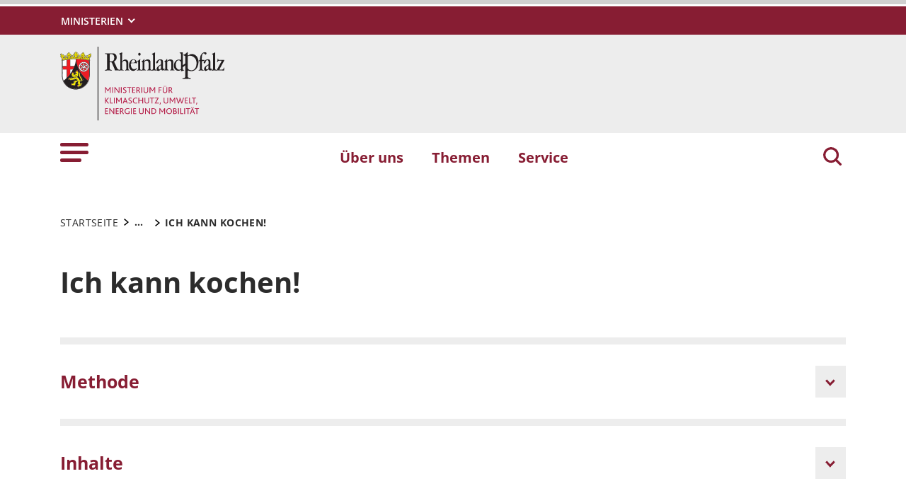

--- FILE ---
content_type: text/html; charset=utf-8
request_url: https://mkuem.rlp.de/themen/ernaehrung/ernaehrungsbildung-fuer-kinder-und-jugendliche/massnahmen-fuer-kitas/ich-kann-kochen
body_size: 25527
content:
<!DOCTYPE html>
<html lang="de-DE">
<head>
    <meta charset="utf-8">

<!-- 
	This website is powered by TYPO3 - inspiring people to share!
	TYPO3 is a free open source Content Management Framework initially created by Kasper Skaarhoj and licensed under GNU/GPL.
	TYPO3 is copyright 1998-2026 of Kasper Skaarhoj. Extensions are copyright of their respective owners.
	Information and contribution at https://typo3.org/
-->

<link rel="icon" href="https://mkuem.rlp.de/_assets/8f1d4bf2177894e726dc164a54308e02/Icons/Favicons/favicon.ico" type="image/vnd.microsoft.icon">
<title>Ich kann kochen! . Ministerium für Klimaschutz, Umwelt, Energie und Mobilität des Landes Rheinland-Pfalz</title>
<meta name="generator" content="TYPO3 CMS">
<meta name="author" content="Rheinland-Pfalz">
<meta name="keywords" content="Rheinland-Pfalz">
<meta name="viewport" content="width=device-width, initial-scale=1">
<meta name="twitter:card" content="summary">
<meta name="msapplication-tilecolor" content="#da532c">
<meta name="msapplication-config" content="https://mkuem.rlp.de/_assets/8f1d4bf2177894e726dc164a54308e02/Site/browserconfig.xml">
<meta name="theme-color" content="#ffffff">
<meta name="google-site-verification" content="tBhRxIHcVNl9zJOw9IUEh21NOJUNY0MQbC0YzYoxc7c">


<link rel="stylesheet" href="https://mkuem.rlp.de/typo3temp/assets/css/7015c8c4ac5ff815b57530b221005fc6.css?1666337399" media="all">
<link rel="stylesheet" href="https://mkuem.rlp.de/_assets/90e5b5e0fb243702058dd4a76da35c8b/Css/screen.min.css?1765445816" media="all">



<script src="https://mkuem.rlp.de/_assets/90e5b5e0fb243702058dd4a76da35c8b/JavaScript/headerBundle.min.js?1765445817"></script>


<link rel="apple-touch-icon" sizes="180x180" href="https://mkuem.rlp.de/_assets/8f1d4bf2177894e726dc164a54308e02/Icons/Favicons/apple-touch-icon.png">
<link rel="icon" type="image/png" sizes="32x32" href="https://mkuem.rlp.de/_assets/8f1d4bf2177894e726dc164a54308e02/Icons/Favicons/favicon-32x32.png">
<link rel="icon" type="image/png" sizes="16x16" href="https://mkuem.rlp.de/_assets/8f1d4bf2177894e726dc164a54308e02/Icons/Favicons/favicon-16x16.png">
<link rel="manifest" href="https://mkuem.rlp.de/_assets/8f1d4bf2177894e726dc164a54308e02/Site/site.webmanifest">
<link rel="mask-icon" href="https://mkuem.rlp.de/_assets/8f1d4bf2177894e726dc164a54308e02/Icons/Favicons/safari-pinned-tab.svg" color="#5bbad5">
<link rel="canonical" href="http://mkuem.rlp.de/themen/ernaehrung/ernaehrungsbildung-fuer-kinder-und-jugendliche/massnahmen-fuer-kitas/ich-kann-kochen">
</head>
<body id="p10871" class="page-10871 pagelevel-5 language-0 backendlayout-default layout-default">

<a href="/themen/ernaehrung/ernaehrungsbildung-fuer-kinder-und-jugendliche/massnahmen-fuer-kitas/ich-kann-kochen#main-content"
   id="skip-link"
   class="btn btn-primary"
   aria-label="Zum Hauptinhalt springen">
	Zum Hauptinhalt springen
</a><header id="top-header"
	        class="pb-7"><nav class="navbar navbar--meta navbar-expand navbar-dark bg-primary" id="nav-meta" aria-label="Metanavigation"><div class="container h-100"><a aria-label="Seitennavigation"
		   aria-controls="offcanvas"
		   class="px-0 py-2 nav-item me-3 d-lg-none h-100"
		   data-bs-toggle="offcanvas"
		   href="#offcanvas"
		   role="button"><img alt="Seitennavigation" class="w-100 h-100 align-top" src="https://mkuem.rlp.de/_assets/8f1d4bf2177894e726dc164a54308e02/Icons/list_white.svg" width="40" height="27" /></a><div class="dropdown d-none d-lg-block"><button aria-label="Ministerien"
						aria-expanded="false"
						aria-haspopup="true"
						class="btn dropdown-toggle dropdown-toggle--ministries text-uppercase"
						data-bs-toggle="dropdown"
						id="nav-meta-ministries"><span>Ministerien</span></button><ul aria-labelledby="nav-meta-ministries" class="dropdown-menu"><li class=" d-inline-block w-100"><a href="https://www.rlp.de/regierung/staatskanzlei" target="_blank" role="button" title="Staatskanzlei" class="dropdown-item text-wrap">
				Staatskanzlei
			</a></li><li class=" d-inline-block w-100"><a href="https://fm.rlp.de" target="_blank" role="button" title="Finanzen" class="dropdown-item text-wrap">
				Finanzen
			</a></li><li class=" d-inline-block w-100"><a href="https://mdi.rlp.de" target="_blank" role="button" title="Inneres und Sport" class="dropdown-item text-wrap">
				Inneres und Sport
			</a></li><li class=" d-inline-block w-100"><a href="https://mastd.rlp.de" target="_blank" role="button" title="Arbeit, Soziales, Transformation und Digitalisierung" class="dropdown-item text-wrap">
				Arbeit, Soziales, Transformation und Digitalisierung
			</a></li><li class=" d-inline-block w-100"><a href="https://bm.rlp.de" target="_blank" role="button" title="Bildung" class="dropdown-item text-wrap">
				Bildung
			</a></li><li class=" d-inline-block w-100"><a href="https://mwvlw.rlp.de" target="_blank" role="button" title="Wirtschaft, Verkehr, Landwirtschaft und Weinbau" class="dropdown-item text-wrap">
				Wirtschaft, Verkehr, Landwirtschaft und Weinbau
			</a></li><li class=" d-inline-block w-100"><a href="https://jm.rlp.de" target="_blank" role="button" title="Justiz" class="dropdown-item text-wrap">
				Justiz
			</a></li><li class=" d-inline-block w-100"><a href="https://mkuem.rlp.de" target="_blank" role="button" title="Klimaschutz, Umwelt, Energie und Mobilität" class="dropdown-item text-wrap">
				Klimaschutz, Umwelt, Energie und Mobilität
			</a></li><li class=" d-inline-block w-100"><a href="https://mffki.rlp.de" target="_blank" role="button" title="Familien, Frauen, Kultur und Integration" class="dropdown-item text-wrap">
				Familien, Frauen, Kultur und Integration
			</a></li><li class=" nav-item-last mb-6 d-inline-block w-100"><a href="https://mwg.rlp.de" target="_blank" role="button" title="Wissenschaft und Gesundheit" class="dropdown-item text-wrap">
				Wissenschaft und Gesundheit
			</a></li></ul></div><button aria-label="Suchen"
					class="d-md-none py-2 h-100 bg-transparent border-0 pe-0 js__search-item"
					data-bs-toggle="offcanvas"
					data-bs-target="#offcanvas"><img alt="Suchen" class="m-auto h-100 align-top" src="https://mkuem.rlp.de/_assets/8f1d4bf2177894e726dc164a54308e02/Icons/search_white.svg" width="25" height="25" /></button><button type="button" aria-label="Suchen"
					class="search-overlay-trigger d-none d-md-block d-lg-none py-2 h-100 bg-transparent border-0 pe-0"
					data-bs-toggle="modal"
					data-bs-target="#searchModal"><img alt="Suchen" class="m-auto h-100 align-top" src="https://mkuem.rlp.de/_assets/8f1d4bf2177894e726dc164a54308e02/Icons/search_white.svg" width="25" height="25" /></button></div></nav><nav class="navbar navbar-expand navbar-light bg-secondary" id="nav-logo" aria-label="Logonavigation"><div class="container"><div id="rlp-logo"><a href="/" aria-label="Zur Startseite von: Ministerium für Klimaschutz, Umwelt, Energie und Mobilität des Landes Rheinland-Pfalz"><img src="https://mkuem.rlp.de/fileadmin/_logos/mkuem.svg" width="232" height="105"  class="img-fluid"  alt="Logo Ministerium für Klimaschutz, Umwelt, Energie und Mobilität des Landes Rheinland-Pfalz" ></a></div><div></div></div></nav><nav class="navbar navbar-expand navbar-light bg-white d-none d-lg-block" id="nav-main" aria-label="Hauptnavigation"><div class="container"><a aria-label="Seitennavigation" aria-controls="offcanvas" class="nav-link px-0 nav-item me-6" data-bs-toggle="offcanvas" href="#offcanvas" role="button"><img alt="Seitennavigation" src="https://mkuem.rlp.de/_assets/8f1d4bf2177894e726dc164a54308e02/Icons/list.svg" width="40" height="27" /></a><ul class="navbar-nav"><li id="page-id-950"
						class="nav-item page first-level"><a href="/ueber-uns" target="_self" role="button" title="Über uns" class="nav-link fw-bold">
						Über uns
					</a></li><li id="page-id-725"
						class="nav-item page first-level active"><a href="/themen" target="_self" role="button" title="Themen" class="nav-link fw-bold">
						Themen
					</a></li><li id="page-id-722"
						class="nav-item page first-level nav-item-last"><a href="/service" target="_self" role="button" title="Service" class="nav-link fw-bold">
						Service
					</a></li></ul><button aria-label="Suchen"
						type="button"
				        name="search-modal"
						class="search-overlay-trigger nav-item nav-item__search d-none d-lg-block bg-transparent border-0 ms-6"
						data-bs-toggle="modal"
						data-bs-target="#searchModal"><img alt="Suchen" class="m-auto nav-item__search__icon align-top" src="https://mkuem.rlp.de/_assets/8f1d4bf2177894e726dc164a54308e02/Icons/search_red.svg" width="30" height="30" /></button></div></nav><div class="offcanvas offcanvas-start" id="offcanvas" tabindex="-1"><div class="offcanvas-header pb-5"><button aria-label="Schließen"
				class="btn-close-offcanvas text-reset p-0 ms-n2"
				data-bs-dismiss="offcanvas"
				type="button"><img alt="Schließen" src="https://mkuem.rlp.de/_assets/8f1d4bf2177894e726dc164a54308e02/Icons/close.svg" width="20" height="20" /></button><div class="offcanvas-header__meta"></div></div><div class="offcanvas-body pt-0"><div class="row"><div class="col-12"><div class="tx_solr"><div class="tx-solr-search-form"><form method="get" class="main-search mb-7 mt-1" id="tx-solr-search-form-pi-results-offcanvas" action="/suche" data-suggest="/suche?type=7384" data-suggest-header="Top Treffer" accept-charset="utf-8"><div class="input-group"><label id="solr-search-offcanvas-input-label"
						   class="control-label control-label-text control-label-text-small w-100"
						   for="solr-search-offcanvas-input">
						Suchbegriff
					</label><input type="text"
						   id="solr-search-offcanvas-input"
						   class="js__offcanvas__solr-suggest tx-solr-q js-solr-q tx-solr-suggest tx-solr-suggest-focus form-control"
						   placeholder=""
						   name="tx_solr[q]"
						   value=""
						   aria-labelledby="solr-search-offcanvas-input-label"
					/><div class="input-group-text"><button aria-label="Suchen"
								class="btn btn-link p-0  tx-solr-submit"
						        name="search-submit-mobile"
								type="submit"><img src="https://mkuem.rlp.de/_assets/8f1d4bf2177894e726dc164a54308e02/Icons/search_black.svg" width="20" height="20" alt="" /></button></div></div></form></div></div></div></div><nav class="navbar p-0 navbar-light bg-white" id="nav-offcanvas" aria-label="Seitennavigation Hauptbereich"><ul class="navbar-nav w-100"><li class="nav-item page-id-950 page position-relative first-level dropdown"><div class="position-relative"><a href="/ueber-uns" target="_self" role="button" title="Über uns" class="nav-link fw-bold d-inline-block">
												Über uns
											</a><button
												class="nav-link__toggle bg-transparent border-0 nav-link float-end px-3 me-n3 collapsed"
												data-bs-target="#children-of-950"
												data-bs-toggle="collapse"
												aria-expanded="false"
												aria-controls="children-of-950"
											><img class="icon" alt="Unterseiten anzeigen/ausblenden" src="https://mkuem.rlp.de/_assets/8f1d4bf2177894e726dc164a54308e02/Icons/arrow_down_red.svg" width="17" height="12" /></button></div><ul id="children-of-950" class="collapse ps-3 "><li class="nav-item page-id-953 dropdown"><div class="position-relative"><a href="/ueber-uns/das-klimaschutzministerium" target="_self" title="Über uns" class="nav-link d-inline-block">
										Klimaschutzministerium Rheinland-Pfalz
									</a><button
										class="nav-link__toggle bg-transparent border-0 nav-link float-end px-3 me-n3 collapsed"
										data-bs-target="#children-of-953"
										data-bs-toggle="collapse"
										aria-expanded="false"
										aria-controls="children-of-953"
									><img class="icon" alt="Unterseiten anzeigen/ausblenden" src="https://mkuem.rlp.de/_assets/8f1d4bf2177894e726dc164a54308e02/Icons/arrow_down_red.svg" width="17" height="12" /></button></div><ul id="children-of-953" class="collapse ps-3 "><li class="nav-item page-id-962 "><a href="/ueber-uns/das-klimaschutzministerium/beruf-und-familie" target="_self" title="Klimaschutzministerium Rheinland-Pfalz" class="nav-link">
							Beruf und Familie
						</a></li><li class="nav-item page-id-963 "><a href="/ueber-uns/das-klimaschutzministerium/ehrenamt" target="_self" title="Klimaschutzministerium Rheinland-Pfalz" class="nav-link">
							Ehrenamt
						</a></li><li class="nav-item page-id-964 dropdown"><div class="position-relative"><a href="/ueber-uns/das-klimaschutzministerium/preise-und-auszeichnungen" target="_self" title="Klimaschutzministerium Rheinland-Pfalz" class="nav-link d-inline-block">
										Preise und Auszeichnungen
									</a><button
										class="nav-link__toggle bg-transparent border-0 nav-link float-end px-3 me-n3 collapsed"
										data-bs-target="#children-of-964"
										data-bs-toggle="collapse"
										aria-expanded="false"
										aria-controls="children-of-964"
									><img class="icon" alt="Unterseiten anzeigen/ausblenden" src="https://mkuem.rlp.de/_assets/8f1d4bf2177894e726dc164a54308e02/Icons/arrow_down_red.svg" width="17" height="12" /></button></div><ul id="children-of-964" class="collapse ps-3 "><li class="nav-item page-id-3186 "><a href="/ueber-uns/das-klimaschutzministerium/preise-und-auszeichnungen/umweltpreis-rheinland-pfalz" target="_self" title="Preise und Auszeichnungen" class="nav-link">
							Umweltpreis Rheinland-Pfalz
						</a></li></ul></li></ul></li><li class="nav-item page-id-954 "><a href="/ueber-uns/klimaschutzministerin-katrin-eder" target="_self" title="Über uns" class="nav-link">
							Klimaschutzministerin Katrin Eder
						</a></li><li class="nav-item page-id-955 "><a href="/ueber-uns/staatssekretaer-erwin-manz" target="_self" title="Über uns" class="nav-link">
							Staatssekretär Erwin Manz
						</a></li><li class="nav-item page-id-956 "><a href="/ueber-uns/staatssekretaer-michael-hauer" target="_self" title="Über uns" class="nav-link">
							Staatssekretär Michael Hauer
						</a></li><li class="nav-item page-id-957 "><a href="/ueber-uns/abteilungen-und-ihre-aufgaben" target="_self" title="Über uns" class="nav-link">
							Abteilungen und ihre Aufgaben
						</a></li><li class="nav-item page-id-958 "><a href="/ueber-uns/pressestelle" target="_self" title="Über uns" class="nav-link">
							Pressestelle
						</a></li></ul></li><li class="nav-item page-id-725 page position-relative first-level active dropdown"><div class="position-relative"><a href="/themen" target="_self" role="button" title="Themen" class="nav-link fw-bold d-inline-block active text-black">
												Themen
											</a><button
												class="nav-link__toggle bg-transparent border-0 nav-link float-end px-3 me-n3 "
												data-bs-target="#children-of-725"
												data-bs-toggle="collapse"
												aria-expanded="false"
												aria-controls="children-of-725"
											><img class="icon" alt="Unterseiten anzeigen/ausblenden" src="https://mkuem.rlp.de/_assets/8f1d4bf2177894e726dc164a54308e02/Icons/arrow_down.svg" width="17" height="12" /></button></div><ul id="children-of-725" class="collapse ps-3 show"><li class="nav-item page-id-863 dropdown"><div class="position-relative"><a href="/themen/energie-und-klimaschutz" target="_self" title="Themen" class="nav-link d-inline-block">
										Energie und Klimaschutz
									</a><button
										class="nav-link__toggle bg-transparent border-0 nav-link float-end px-3 me-n3 collapsed"
										data-bs-target="#children-of-863"
										data-bs-toggle="collapse"
										aria-expanded="false"
										aria-controls="children-of-863"
									><img class="icon" alt="Unterseiten anzeigen/ausblenden" src="https://mkuem.rlp.de/_assets/8f1d4bf2177894e726dc164a54308e02/Icons/arrow_down.svg" width="17" height="12" /></button></div><ul id="children-of-863" class="collapse ps-3 "><li class="nav-item page-id-2311 dropdown"><div class="position-relative"><a href="/themen/energie-und-klimaschutz/energiewende-in-rheinland-pfalz" target="_self" title="Energie und Klimaschutz" class="nav-link d-inline-block">
										Energiewende in Rheinland-Pfalz
									</a><button
										class="nav-link__toggle bg-transparent border-0 nav-link float-end px-3 me-n3 collapsed"
										data-bs-target="#children-of-2311"
										data-bs-toggle="collapse"
										aria-expanded="false"
										aria-controls="children-of-2311"
									><img class="icon" alt="Unterseiten anzeigen/ausblenden" src="https://mkuem.rlp.de/_assets/8f1d4bf2177894e726dc164a54308e02/Icons/arrow_down_red.svg" width="17" height="12" /></button></div><ul id="children-of-2311" class="collapse ps-3 "><li class="nav-item page-id-3421 "><a href="/themen/energie-und-klimaschutz/energiewende-in-rheinland-pfalz/akzeptanz" target="_self" title="Energiewende in Rheinland-Pfalz" class="nav-link">
							Akzeptanz
						</a></li><li class="nav-item page-id-3420 "><a href="/themen/energie-und-klimaschutz/energiewende-in-rheinland-pfalz/buergerbeteiligung" target="_self" title="Energiewende in Rheinland-Pfalz" class="nav-link">
							Bürgerbeteiligung
						</a></li></ul></li><li class="nav-item page-id-1811 dropdown"><div class="position-relative"><a href="/themen/energie-und-klimaschutz/foerderung-der-energiewende" target="_self" title="Energie und Klimaschutz" class="nav-link d-inline-block">
										Förderung der Energiewende
									</a><button
										class="nav-link__toggle bg-transparent border-0 nav-link float-end px-3 me-n3 collapsed"
										data-bs-target="#children-of-1811"
										data-bs-toggle="collapse"
										aria-expanded="false"
										aria-controls="children-of-1811"
									><img class="icon" alt="Unterseiten anzeigen/ausblenden" src="https://mkuem.rlp.de/_assets/8f1d4bf2177894e726dc164a54308e02/Icons/arrow_down_red.svg" width="17" height="12" /></button></div><ul id="children-of-1811" class="collapse ps-3 "><li class="nav-item page-id-1812 "><a href="/themen/energie-und-klimaschutz/foerderung-der-energiewende/efre-foerderperiode-2021-2027-energieeffizienz-und-intelligente-netz-und-speicherinfrastruktur" target="_self" title="Förderung der Energiewende" class="nav-link">
							EFRE-Förderperiode 2021-2027 „Energieeffizienz und intelligente Netz- und Speicherinfrastruktur“
						</a></li><li class="nav-item page-id-3313 "><a href="/themen/energie-und-klimaschutz/foerderung-der-energiewende/zuschuesse-ueber-das-landesgesetz-zur-ausfuehrung-des-kommunalen-investitionsprogramms-klimaschutz-und-innovation-kipki" target="_self" title="Förderung der Energiewende" class="nav-link">
							Zuschüsse über das &quot;Landesgesetz zur Ausführung des Kommunalen Investitionsprogramms Klimaschutz und Innovation (KIPKI)&quot;
						</a></li><li class="nav-item page-id-3314 "><a href="/themen/energie-und-klimaschutz/foerderung-der-energiewende/foerderprogramm-zukunftsfaehige-energieinfrastruktur-zeis" target="_self" title="Förderung der Energiewende" class="nav-link">
							Förderprogramm &quot;Zukunftsfähige Energieinfrastruktur&quot; (ZEIS)
						</a></li><li class="nav-item page-id-3315 "><a href="/themen/energie-und-klimaschutz/foerderung-der-energiewende/foerderprogramm-waermewende-im-quartier" target="_self" title="Förderung der Energiewende" class="nav-link">
							Förderprogramm &quot;Wärmewende im Quartier&quot;
						</a></li><li class="nav-item page-id-1813 "><a href="/themen/energie-und-klimaschutz/foerderung-der-energiewende/einzelfallfoerderung-zur-verstaerkten-nutzung-von-erneuerbaren-energien-und-zur-steigerung-der-energieeffizienz" target="_self" title="Förderung der Energiewende" class="nav-link">
							Einzelfallförderung zur verstärkten Nutzung von Erneuerbaren Energien und zur Steigerung der Energieeffizienz
						</a></li><li class="nav-item page-id-4684 "><a href="/themen/energie-und-klimaschutz/foerderung-der-energiewende/energie-fachtagungen" target="_self" title="Förderung der Energiewende" class="nav-link">
							Energie-Fachtagungen
						</a></li></ul></li><li class="nav-item page-id-1770 dropdown"><div class="position-relative"><a href="/themen/energie-und-klimaschutz/erneuerbare-energien" target="_self" title="Energie und Klimaschutz" class="nav-link d-inline-block">
										Erneuerbare Energien
									</a><button
										class="nav-link__toggle bg-transparent border-0 nav-link float-end px-3 me-n3 collapsed"
										data-bs-target="#children-of-1770"
										data-bs-toggle="collapse"
										aria-expanded="false"
										aria-controls="children-of-1770"
									><img class="icon" alt="Unterseiten anzeigen/ausblenden" src="https://mkuem.rlp.de/_assets/8f1d4bf2177894e726dc164a54308e02/Icons/arrow_down_red.svg" width="17" height="12" /></button></div><ul id="children-of-1770" class="collapse ps-3 "><li class="nav-item page-id-3422 "><a href="/themen/energie-und-klimaschutz/erneuerbare-energien/windenergie" target="_self" title="Erneuerbare Energien" class="nav-link">
							Windenergie
						</a></li><li class="nav-item page-id-3423 "><a href="/themen/energie-und-klimaschutz/erneuerbare-energien/solarenergie" target="_self" title="Erneuerbare Energien" class="nav-link">
							Solarenergie
						</a></li></ul></li><li class="nav-item page-id-3144 dropdown"><div class="position-relative"><a href="/themen/energie-und-klimaschutz/energieinfrastruktur" target="_self" title="Energie und Klimaschutz" class="nav-link d-inline-block">
										Energieinfrastruktur
									</a><button
										class="nav-link__toggle bg-transparent border-0 nav-link float-end px-3 me-n3 collapsed"
										data-bs-target="#children-of-3144"
										data-bs-toggle="collapse"
										aria-expanded="false"
										aria-controls="children-of-3144"
									><img class="icon" alt="Unterseiten anzeigen/ausblenden" src="https://mkuem.rlp.de/_assets/8f1d4bf2177894e726dc164a54308e02/Icons/arrow_down_red.svg" width="17" height="12" /></button></div><ul id="children-of-3144" class="collapse ps-3 "><li class="nav-item page-id-3440 "><a href="/themen/energie-und-klimaschutz/energieinfrastruktur/stromnetzausbau" target="_self" title="Energieinfrastruktur" class="nav-link">
							Stromnetzausbau
						</a></li><li class="nav-item page-id-3439 "><a href="/themen/energie-und-klimaschutz/energieinfrastruktur/smart-grids" target="_self" title="Energieinfrastruktur" class="nav-link">
							Smart Grids
						</a></li><li class="nav-item page-id-3437 "><a href="/themen/energie-und-klimaschutz/energieinfrastruktur/speicher" target="_self" title="Energieinfrastruktur" class="nav-link">
							Speicher
						</a></li><li class="nav-item page-id-3436 "><a href="/themen/energie-und-klimaschutz/energieinfrastruktur/lastmanagement" target="_self" title="Energieinfrastruktur" class="nav-link">
							Lastmanagement
						</a></li><li class="nav-item page-id-3435 "><a href="/themen/energie-und-klimaschutz/energieinfrastruktur/waermenetze" target="_self" title="Energieinfrastruktur" class="nav-link">
							Wärmenetze
						</a></li></ul></li><li class="nav-item page-id-3143 dropdown"><div class="position-relative"><a href="/themen/energie-und-klimaschutz/energieeffizienz" target="_self" title="Energie und Klimaschutz" class="nav-link d-inline-block">
										Energieeffizienz
									</a><button
										class="nav-link__toggle bg-transparent border-0 nav-link float-end px-3 me-n3 collapsed"
										data-bs-target="#children-of-3143"
										data-bs-toggle="collapse"
										aria-expanded="false"
										aria-controls="children-of-3143"
									><img class="icon" alt="Unterseiten anzeigen/ausblenden" src="https://mkuem.rlp.de/_assets/8f1d4bf2177894e726dc164a54308e02/Icons/arrow_down_red.svg" width="17" height="12" /></button></div><ul id="children-of-3143" class="collapse ps-3 "><li class="nav-item page-id-3428 "><a href="/themen/energie-und-klimaschutz/energieeffizienz/energieberatung" target="_self" title="Energieeffizienz" class="nav-link">
							Energieberatung
						</a></li><li class="nav-item page-id-3429 "><a href="/themen/energie-und-klimaschutz/energieeffizienz/energieeffiziente-gebaeude" target="_self" title="Energieeffizienz" class="nav-link">
							Energieeffiziente Gebäude
						</a></li><li class="nav-item page-id-3430 "><a href="/themen/energie-und-klimaschutz/energieeffizienz/energieeffizienz-in-unternehmen" target="_self" title="Energieeffizienz" class="nav-link">
							Energieeffizienz in Unternehmen
						</a></li><li class="nav-item page-id-3433 "><a href="/themen/energie-und-klimaschutz/energieeffizienz/kraft-waerme-kopplung" target="_self" title="Energieeffizienz" class="nav-link">
							Kraft-Wärme-Kopplung
						</a></li></ul></li><li class="nav-item page-id-3145 dropdown"><div class="position-relative"><a href="/themen/energie-und-klimaschutz/gruener-wasserstoff" target="_self" title="Energie und Klimaschutz" class="nav-link d-inline-block">
										Grüner Wasserstoff
									</a><button
										class="nav-link__toggle bg-transparent border-0 nav-link float-end px-3 me-n3 collapsed"
										data-bs-target="#children-of-3145"
										data-bs-toggle="collapse"
										aria-expanded="false"
										aria-controls="children-of-3145"
									><img class="icon" alt="Unterseiten anzeigen/ausblenden" src="https://mkuem.rlp.de/_assets/8f1d4bf2177894e726dc164a54308e02/Icons/arrow_down_red.svg" width="17" height="12" /></button></div><ul id="children-of-3145" class="collapse ps-3 "><li class="nav-item page-id-19508 "><a href="/themen/energie-und-klimaschutz/gruener-wasserstoff-neu/wasserstoffstudie-mit-roadmap-fuer-rheinland-pfalz" target="_self" title="Grüner Wasserstoff" class="nav-link">
							Wasserstoffstudie mit Roadmap für Rheinland-Pfalz
						</a></li><li class="nav-item page-id-25519 "><a href="/themen/energie-und-klimaschutz/gruener-wasserstoff-neu/studie-zur-identifizierung-von-potenzialregionen-fuer-die-erzeugung-von-gruenem-wasserstoff" target="_self" title="Grüner Wasserstoff" class="nav-link">
							Studie zur Identifizierung von Potenzialregionen für die Erzeugung von grünem Wasserstoff
						</a></li></ul></li><li class="nav-item page-id-3146 "><a href="/themen/energie-und-klimaschutz/energiebericht" target="_self" title="Energie und Klimaschutz" class="nav-link">
							Energiebericht und Energiestatistik
						</a></li><li class="nav-item page-id-3235 "><a href="https://klimaneutrales.rlp.de/kommunaler-klimapakt" target="_blank" rel="noreferrer" title="Energie und Klimaschutz" class="nav-link">
							Kommunaler Klimapakt Rheinland-Pfalz
						</a></li><li class="nav-item page-id-9803 "><a href="http://www.kipki.rlp.de" target="_self" title="Energie und Klimaschutz" class="nav-link">
							Kommunales Investitionsprogramm Klimaschutz und Innovation
						</a></li><li class="nav-item page-id-3531 "><a href="https://klimaneutrales.rlp.de/" target="_blank" rel="noreferrer" title="Energie und Klimaschutz" class="nav-link">
							Klimaneutrales Rheinland-Pfalz
						</a></li></ul></li><li class="nav-item page-id-942 dropdown"><div class="position-relative"><a href="/themen/mobilitaet" target="_self" title="Themen" class="nav-link d-inline-block">
										Mobilität
									</a><button
										class="nav-link__toggle bg-transparent border-0 nav-link float-end px-3 me-n3 collapsed"
										data-bs-target="#children-of-942"
										data-bs-toggle="collapse"
										aria-expanded="false"
										aria-controls="children-of-942"
									><img class="icon" alt="Unterseiten anzeigen/ausblenden" src="https://mkuem.rlp.de/_assets/8f1d4bf2177894e726dc164a54308e02/Icons/arrow_down.svg" width="17" height="12" /></button></div><ul id="children-of-942" class="collapse ps-3 "><li class="nav-item page-id-28644 "><a href="https://www.move-rlp.de" target="_blank" rel="noreferrer" title="Mobilität" class="nav-link">
							MoveRLP
						</a></li><li class="nav-item page-id-7698 "><a href="/themen/mobilitaet/foerderprogramme" target="_self" title="Mobilität" class="nav-link">
							Förderung der Mobilitätswende
						</a></li><li class="nav-item page-id-6584 "><a href="/themen/mobilitaet/koalitionsvertrag-zur-mobilitaet" target="_self" title="Mobilität" class="nav-link">
							Koalitionsvertrag zur Mobilität
						</a></li><li class="nav-item page-id-6319 "><a href="/themen/mobilitaet/deutschlandticket" target="_self" title="Mobilität" class="nav-link">
							Deutschlandticket
						</a></li><li class="nav-item page-id-6321 "><a href="/themen/mobilitaet/landesnahverkehrsplan-lnvp" target="_self" title="Mobilität" class="nav-link">
							Landesnahverkehrsplan (LNVP)
						</a></li><li class="nav-item page-id-6322 "><a href="/themen/mobilitaet/neu-und-umbau-der-bahnstationen" target="_self" title="Mobilität" class="nav-link">
							Neu- und Umbau der Bahnstationen
						</a></li><li class="nav-item page-id-6323 "><a href="/themen/mobilitaet/reaktivierung-von-bahnstrecken" target="_self" title="Mobilität" class="nav-link">
							Reaktivierung von Bahnstrecken
						</a></li><li class="nav-item page-id-10952 "><a href="/themen/mobilitaet/landeseisenbahnaufsicht" target="_self" title="Mobilität" class="nav-link">
							Landeseisenbahnaufsicht
						</a></li></ul></li><li class="nav-item page-id-943 dropdown"><div class="position-relative"><a href="/themen/natur-und-artenschutz" target="_self" title="Themen" class="nav-link d-inline-block">
										Natur- und Artenschutz
									</a><button
										class="nav-link__toggle bg-transparent border-0 nav-link float-end px-3 me-n3 collapsed"
										data-bs-target="#children-of-943"
										data-bs-toggle="collapse"
										aria-expanded="false"
										aria-controls="children-of-943"
									><img class="icon" alt="Unterseiten anzeigen/ausblenden" src="https://mkuem.rlp.de/_assets/8f1d4bf2177894e726dc164a54308e02/Icons/arrow_down.svg" width="17" height="12" /></button></div><ul id="children-of-943" class="collapse ps-3 "><li class="nav-item page-id-5806 "><a href="https://aktion-gruen.de/" target="_blank" rel="noreferrer" title="Natur- und Artenschutz" class="nav-link">
							Aktion Grün
						</a></li><li class="nav-item page-id-5805 dropdown"><div class="position-relative"><a href="/themen/natur-und-artenschutz/arten-und-biotopschutz" target="_self" title="Natur- und Artenschutz" class="nav-link d-inline-block">
										Arten- und Biotopschutz
									</a><button
										class="nav-link__toggle bg-transparent border-0 nav-link float-end px-3 me-n3 collapsed"
										data-bs-target="#children-of-5805"
										data-bs-toggle="collapse"
										aria-expanded="false"
										aria-controls="children-of-5805"
									><img class="icon" alt="Unterseiten anzeigen/ausblenden" src="https://mkuem.rlp.de/_assets/8f1d4bf2177894e726dc164a54308e02/Icons/arrow_down_red.svg" width="17" height="12" /></button></div><ul id="children-of-5805" class="collapse ps-3 "><li class="nav-item page-id-26245 "><a href="/themen/natur-und-artenschutz/arten-und-biotopschutz/moore" target="_self" title="Arten- und Biotopschutz" class="nav-link">
							Moore
						</a></li><li class="nav-item page-id-18238 "><a href="/themen/natur-und-artenschutz/arten-und-biotopschutz/massnahmen-gegen-invasive-arten" target="_self" title="Arten- und Biotopschutz" class="nav-link">
							Maßnahmen gegen invasive Arten
						</a></li><li class="nav-item page-id-5869 "><a href="/themen/natur-und-artenschutz/arten-und-biotopschutz/rote-listen" target="_self" title="Arten- und Biotopschutz" class="nav-link">
							Rote Listen
						</a></li><li class="nav-item page-id-5867 "><a href="/themen/natur-und-artenschutz/arten-und-biotopschutz/wolfsmanagementplan" target="_self" title="Arten- und Biotopschutz" class="nav-link">
							Wolfsmanagementplan
						</a></li><li class="nav-item page-id-5871 "><a href="/themen/natur-und-artenschutz/arten-und-biotopschutz/biotopverbund" target="_self" title="Arten- und Biotopschutz" class="nav-link">
							Biotopverbund
						</a></li><li class="nav-item page-id-5868 "><a href="/themen/natur-und-artenschutz/arten-und-biotopschutz/westwall" target="_self" title="Arten- und Biotopschutz" class="nav-link">
							Westwall
						</a></li><li class="nav-item page-id-5872 "><a href="/themen/natur-und-artenschutz/arten-und-biotopschutz/artenfinder" target="_self" title="Arten- und Biotopschutz" class="nav-link">
							Artenfinder
						</a></li><li class="nav-item page-id-5870 "><a href="/themen/natur-und-artenschutz/arten-und-biotopschutz/regeln-fuer-naturvertraegliches-geocaching" target="_self" title="Arten- und Biotopschutz" class="nav-link">
							Regeln für naturverträgliches Geocaching
						</a></li></ul></li><li class="nav-item page-id-5804 dropdown"><div class="position-relative"><a href="/themen/natur-und-artenschutz/bildung-fuer-nachhaltige-entwicklung-bne" target="_self" title="Natur- und Artenschutz" class="nav-link d-inline-block">
										Bildung für nachhaltige Entwicklung
									</a><button
										class="nav-link__toggle bg-transparent border-0 nav-link float-end px-3 me-n3 collapsed"
										data-bs-target="#children-of-5804"
										data-bs-toggle="collapse"
										aria-expanded="false"
										aria-controls="children-of-5804"
									><img class="icon" alt="Unterseiten anzeigen/ausblenden" src="https://mkuem.rlp.de/_assets/8f1d4bf2177894e726dc164a54308e02/Icons/arrow_down_red.svg" width="17" height="12" /></button></div><ul id="children-of-5804" class="collapse ps-3 "><li class="nav-item page-id-24706 "><a href="/themen/natur-und-artenschutz/bildung-fuer-nachhaltige-entwicklung-bne/bne-initiativen-im-klimaschutz-/umweltministerium" target="_self" title="Bildung für nachhaltige Entwicklung" class="nav-link">
							BNE-Initiativen im Klimaschutz-/Umweltministerium
						</a></li></ul></li><li class="nav-item page-id-5803 dropdown"><div class="position-relative"><a href="/themen/natur-und-artenschutz/eingriff-und-kompensation" target="_self" title="Natur- und Artenschutz" class="nav-link d-inline-block">
										Eingriff und Kompensation
									</a><button
										class="nav-link__toggle bg-transparent border-0 nav-link float-end px-3 me-n3 collapsed"
										data-bs-target="#children-of-5803"
										data-bs-toggle="collapse"
										aria-expanded="false"
										aria-controls="children-of-5803"
									><img class="icon" alt="Unterseiten anzeigen/ausblenden" src="https://mkuem.rlp.de/_assets/8f1d4bf2177894e726dc164a54308e02/Icons/arrow_down_red.svg" width="17" height="12" /></button></div><ul id="children-of-5803" class="collapse ps-3 "><li class="nav-item page-id-5959 "><a href="/themen/natur-und-artenschutz/eingriff-und-kompensation/grundlageninformationen-zum-ksp" target="_self" title="Eingriff und Kompensation" class="nav-link">
							Grundlageninformationen zum KSP
						</a></li></ul></li><li class="nav-item page-id-5802 "><a href="https://www.nationale-naturlandschaften-rlp.de/de/startseite/" target="_blank" rel="noreferrer" title="Natur- und Artenschutz" class="nav-link">
							Nationale Naturlandschaften
						</a></li><li class="nav-item page-id-5801 "><a href="https://www.nlphh.de/" target="_blank" rel="noreferrer" title="Natur- und Artenschutz" class="nav-link">
							Nationalpark
						</a></li><li class="nav-item page-id-27645 "><a href="/themen/natur-und-artenschutz/natuerlicher-klimaschutz" target="_self" title="Natur- und Artenschutz" class="nav-link">
							Natürlicher Klimaschutz
						</a></li><li class="nav-item page-id-5800 "><a href="/themen/natur-und-artenschutz/partner-preise-und-foerderungen" target="_self" title="Natur- und Artenschutz" class="nav-link">
							Partner, Preise und Förderungen
						</a></li><li class="nav-item page-id-27310 "><a href="/themen/natur-und-artenschutz/raumbezogene-umweltplanung" target="_self" title="Natur- und Artenschutz" class="nav-link">
							Raumbezogene Umweltplanung
						</a></li><li class="nav-item page-id-5799 "><a href="/themen/natur-und-artenschutz/schuetzen-und-nutzen" target="_self" title="Natur- und Artenschutz" class="nav-link">
							Schützen und Nutzen
						</a></li></ul></li><li class="nav-item page-id-949 dropdown"><div class="position-relative"><a href="/themen/wasser" target="_self" title="Themen" class="nav-link d-inline-block">
										Wasser
									</a><button
										class="nav-link__toggle bg-transparent border-0 nav-link float-end px-3 me-n3 collapsed"
										data-bs-target="#children-of-949"
										data-bs-toggle="collapse"
										aria-expanded="false"
										aria-controls="children-of-949"
									><img class="icon" alt="Unterseiten anzeigen/ausblenden" src="https://mkuem.rlp.de/_assets/8f1d4bf2177894e726dc164a54308e02/Icons/arrow_down.svg" width="17" height="12" /></button></div><ul id="children-of-949" class="collapse ps-3 "><li class="nav-item page-id-24932 "><a href="/themen/wasser/oeffentlichkeitskampagne" target="_self" title="Wasser" class="nav-link">
							Öffentlichkeitskampagne der Wasserwirtschaft
						</a></li><li class="nav-item page-id-1215 dropdown"><div class="position-relative"><a href="/themen/wasser/information-schutz-vorsorge" target="_self" title="Wasser" class="nav-link d-inline-block">
										Information, Schutz &amp; Vorsorge
									</a><button
										class="nav-link__toggle bg-transparent border-0 nav-link float-end px-3 me-n3 collapsed"
										data-bs-target="#children-of-1215"
										data-bs-toggle="collapse"
										aria-expanded="false"
										aria-controls="children-of-1215"
									><img class="icon" alt="Unterseiten anzeigen/ausblenden" src="https://mkuem.rlp.de/_assets/8f1d4bf2177894e726dc164a54308e02/Icons/arrow_down_red.svg" width="17" height="12" /></button></div><ul id="children-of-1215" class="collapse ps-3 "><li class="nav-item page-id-12519 "><a href="https://hochwassermanagement.rlp.de/unsere-themen/muessen-wir-mit-hochwasser-rechnen" target="_self" title="Information, Schutz &amp; Vorsorge" class="nav-link">
							Information: Müssen wir mit Hochwasser rechnen?
						</a></li><li class="nav-item page-id-12523 "><a href="https://hochwassermanagement.rlp.de/unsere-themen/wie-hoch-ist-unser-risiko" target="_self" title="Information, Schutz &amp; Vorsorge" class="nav-link">
							Risiko: Wie hoch ist unser Risiko?
						</a></li><li class="nav-item page-id-12525 "><a href="https://hochwassermanagement.rlp.de/unsere-themen/wie-koennen-wir-uns-vorbereiten" target="_self" title="Information, Schutz &amp; Vorsorge" class="nav-link">
							Vorsorge: Wie können wir uns vorbereiten?
						</a></li><li class="nav-item page-id-12526 "><a href="https://hochwassermanagement.rlp.de/unsere-themen/was-macht-das-land" target="_self" title="Information, Schutz &amp; Vorsorge" class="nav-link">
							Management: Was macht das Land?
						</a></li></ul></li><li class="nav-item page-id-5036 dropdown"><div class="position-relative"><a href="/themen/wasser/lebensraum-oberflaechengewaesser" target="_self" title="Wasser" class="nav-link d-inline-block">
										Wasserreiches Land
									</a><button
										class="nav-link__toggle bg-transparent border-0 nav-link float-end px-3 me-n3 collapsed"
										data-bs-target="#children-of-5036"
										data-bs-toggle="collapse"
										aria-expanded="false"
										aria-controls="children-of-5036"
									><img class="icon" alt="Unterseiten anzeigen/ausblenden" src="https://mkuem.rlp.de/_assets/8f1d4bf2177894e726dc164a54308e02/Icons/arrow_down_red.svg" width="17" height="12" /></button></div><ul id="children-of-5036" class="collapse ps-3 "><li class="nav-item page-id-25077 "><a href="/themen/wasser/lebensraum-oberflaechengewaesser/gewaesserentwicklung" target="_self" title="Wasserreiches Land" class="nav-link">
							Gewässerentwicklung
						</a></li><li class="nav-item page-id-23520 "><a href="/themen/wasser/lebensraum-oberflaechengewaesser/gewaesserschutz" target="_self" title="Wasserreiches Land" class="nav-link">
							Gewässerschutz
						</a></li><li class="nav-item page-id-5040 "><a href="/themen/wasser/lebensraum-oberflaechengewaesser/fischerei" target="_self" title="Wasserreiches Land" class="nav-link">
							Fischerei
						</a></li><li class="nav-item page-id-5041 "><a href="/themen/wasser/lebensraum-oberflaechengewaesser/badegewaesser" target="_self" title="Wasserreiches Land" class="nav-link">
							Badegewässer
						</a></li><li class="nav-item page-id-5042 "><a href="https://lfu.rlp.de/umwelt/wasser/gewaesseroekologie" target="_self" title="Wasserreiches Land" class="nav-link">
							Gewässerökologie
						</a></li></ul></li><li class="nav-item page-id-5044 dropdown"><div class="position-relative"><a href="/themen/wasser/wir-klaeren-das-fuer-sie" target="_self" title="Wasser" class="nav-link d-inline-block">
										Wir „klären“ das für Sie!
									</a><button
										class="nav-link__toggle bg-transparent border-0 nav-link float-end px-3 me-n3 collapsed"
										data-bs-target="#children-of-5044"
										data-bs-toggle="collapse"
										aria-expanded="false"
										aria-controls="children-of-5044"
									><img class="icon" alt="Unterseiten anzeigen/ausblenden" src="https://mkuem.rlp.de/_assets/8f1d4bf2177894e726dc164a54308e02/Icons/arrow_down_red.svg" width="17" height="12" /></button></div><ul id="children-of-5044" class="collapse ps-3 "><li class="nav-item page-id-9535 "><a href="/themen/wasser/wir-klaeren-das-fuer-sie/kommunales-abwasser" target="_self" title="Wir „klären“ das für Sie!" class="nav-link">
							Kommunales Abwasser
						</a></li><li class="nav-item page-id-26210 "><a href="https://bauing.rptu.de/ags/wir/beratungsstelle-abwasser" target="_self" title="Wir „klären“ das für Sie!" class="nav-link">
							Beratungsstelle Abwasser
						</a></li><li class="nav-item page-id-5059 "><a href="/themen/wasser/wir-klaeren-das-fuer-sie/energieeffizienz-von-abwasseranlagen" target="_self" title="Wir „klären“ das für Sie!" class="nav-link">
							Energieeffizienz von Abwasseranlagen
						</a></li><li class="nav-item page-id-6570 "><a href="/themen/wasser/wir-klaeren-das-fuer-sie/umgang-mit-niederschlagswasser" target="_self" title="Wir „klären“ das für Sie!" class="nav-link">
							Umgang mit Niederschlagswasser
						</a></li><li class="nav-item page-id-6571 "><a href="/themen/wasser/wir-klaeren-das-fuer-sie/industrielles-abwasser" target="_self" title="Wir „klären“ das für Sie!" class="nav-link">
							Industrielles Abwasser
						</a></li><li class="nav-item page-id-5060 dropdown"><div class="position-relative"><a href="/themen/wasser/starkregen/hochwasser/abwasser/-wassergefaehrdende-stoffe" target="_self" title="Wir „klären“ das für Sie!" class="nav-link d-inline-block">
										Wassergefährdende Stoffe
									</a><button
										class="nav-link__toggle bg-transparent border-0 nav-link float-end px-3 me-n3 collapsed"
										data-bs-target="#children-of-5060"
										data-bs-toggle="collapse"
										aria-expanded="false"
										aria-controls="children-of-5060"
									><img class="icon" alt="Unterseiten anzeigen/ausblenden" src="https://mkuem.rlp.de/_assets/8f1d4bf2177894e726dc164a54308e02/Icons/arrow_down_red.svg" width="17" height="12" /></button></div><ul id="children-of-5060" class="collapse ps-3 "><li class="nav-item page-id-22421 "><a href="/themen/wasser/starkregen/hochwasser/abwasser/-wassergefaehrdende-stoffe/rechtliche-anforderungen" target="_self" title="Wassergefährdende Stoffe" class="nav-link">
							Rechtliche Anforderungen
						</a></li><li class="nav-item page-id-22422 "><a href="/themen/wasser/starkregen/hochwasser/abwasser/-wassergefaehrdende-stoffe/betreiberpflichten" target="_self" title="Wassergefährdende Stoffe" class="nav-link">
							Betreiberpflichten
						</a></li><li class="nav-item page-id-22423 "><a href="/themen/wasser/starkregen/hochwasser/abwasser/-wassergefaehrdende-stoffe/kontroll-und-dokumentationspflichten" target="_self" title="Wassergefährdende Stoffe" class="nav-link">
							Kontroll- und Dokumentationspflichten
						</a></li><li class="nav-item page-id-22424 "><a href="/themen/wasser/starkregen/hochwasser/abwasser/-wassergefaehrdende-stoffe/wenn-sich-ein-unfall-ergeignet" target="_self" title="Wassergefährdende Stoffe" class="nav-link">
							wenn sich ein Unfall ereignet
						</a></li><li class="nav-item page-id-22426 "><a href="/themen/wasser/starkregen/hochwasser/abwasser/-wassergefaehrdende-stoffe/merkmale-1" target="_self" title="Wassergefährdende Stoffe" class="nav-link">
							Merkmale
						</a></li><li class="nav-item page-id-22427 "><a href="/themen/wasser/starkregen/hochwasser/abwasser/-wassergefaehrdende-stoffe/information" target="_self" title="Wassergefährdende Stoffe" class="nav-link">
							Information
						</a></li></ul></li></ul></li><li class="nav-item page-id-23000 dropdown"><div class="position-relative"><a href="/themen/wasser/grundwasser-und-wasserversorgung" target="_self" title="Wasser" class="nav-link d-inline-block">
										Grundwasser und Wasserversorgung
									</a><button
										class="nav-link__toggle bg-transparent border-0 nav-link float-end px-3 me-n3 collapsed"
										data-bs-target="#children-of-23000"
										data-bs-toggle="collapse"
										aria-expanded="false"
										aria-controls="children-of-23000"
									><img class="icon" alt="Unterseiten anzeigen/ausblenden" src="https://mkuem.rlp.de/_assets/8f1d4bf2177894e726dc164a54308e02/Icons/arrow_down_red.svg" width="17" height="12" /></button></div><ul id="children-of-23000" class="collapse ps-3 "><li class="nav-item page-id-5058 dropdown"><div class="position-relative"><a href="/themen/wasser/grundwasser-und-wasserversorgung/grundwassermenge-wie-wird-sie-erfasst-und-bewirtschaftet" target="_blank" title="Grundwasser und Wasserversorgung" class="nav-link d-inline-block">
										Grundwassermenge: Wie wird sie erfasst und bewirtschaftet?
									</a><button
										class="nav-link__toggle bg-transparent border-0 nav-link float-end px-3 me-n3 collapsed"
										data-bs-target="#children-of-5058"
										data-bs-toggle="collapse"
										aria-expanded="false"
										aria-controls="children-of-5058"
									><img class="icon" alt="Unterseiten anzeigen/ausblenden" src="https://mkuem.rlp.de/_assets/8f1d4bf2177894e726dc164a54308e02/Icons/arrow_down_red.svg" width="17" height="12" /></button></div><ul id="children-of-5058" class="collapse ps-3 "><li class="nav-item page-id-22414 "><a href="https://lfu.rlp.de/umwelt/wasser/grundwassermenge" target="_self" title="Grundwassermenge: Wie wird sie erfasst und bewirtschaftet?" class="nav-link">
							Wasservorkommen in Rheinland-Pfalz
						</a></li><li class="nav-item page-id-22504 "><a href="https://wasserportal.rlp-umwelt.de/auskunftssysteme/analysen-und-messwerte" target="_self" title="Grundwassermenge: Wie wird sie erfasst und bewirtschaftet?" class="nav-link">
							Analysen und Messwerte
						</a></li><li class="nav-item page-id-24068 "><a href="https://wasserportal.rlp-umwelt.de/auskunftssysteme/quellenatlas" target="_self" title="Grundwassermenge: Wie wird sie erfasst und bewirtschaftet?" class="nav-link">
							Quellenatlas
						</a></li><li class="nav-item page-id-22507 "><a href="https://sgdsued.rlp.de/themen/wasserwirtschaft/landwirtschaftliche-bewaesserung" target="_self" title="Grundwassermenge: Wie wird sie erfasst und bewirtschaftet?" class="nav-link">
							Landwirtschaftliche Bewässerung
						</a></li></ul></li><li class="nav-item page-id-5057 dropdown"><div class="position-relative"><a href="/themen/wasser/grundwasserqualitaet-wie-wird-sie-sichergestellt" target="_blank" title="Grundwasser und Wasserversorgung" class="nav-link d-inline-block">
										Grundwasserqualität: Wie wird sie sichergestellt?
									</a><button
										class="nav-link__toggle bg-transparent border-0 nav-link float-end px-3 me-n3 collapsed"
										data-bs-target="#children-of-5057"
										data-bs-toggle="collapse"
										aria-expanded="false"
										aria-controls="children-of-5057"
									><img class="icon" alt="Unterseiten anzeigen/ausblenden" src="https://mkuem.rlp.de/_assets/8f1d4bf2177894e726dc164a54308e02/Icons/arrow_down_red.svg" width="17" height="12" /></button></div><ul id="children-of-5057" class="collapse ps-3 "><li class="nav-item page-id-22506 "><a href="/themen/wasser/grundwasser-trinkwasser/grundwasser-und-wasserversorgung/grundwassermenge/grundwasserstaende-und-beschaffenheit" target="_self" title="Grundwasserqualität: Wie wird sie sichergestellt?" class="nav-link">
							Grundwasser-beschaffenheit
						</a></li><li class="nav-item page-id-22509 "><a href="/themen/wasser/grundwasserqualitaet-wie-wird-sie-sichergestellt/grundwasserueberwachung" target="_self" title="Grundwasserqualität: Wie wird sie sichergestellt?" class="nav-link">
							Grundwasser-überwachung
						</a></li><li class="nav-item page-id-22540 "><a href="https://lfu.rlp.de/umwelt/wasser/grundwasserbeschaffenheit/nitrat" target="_self" title="Grundwasserqualität: Wie wird sie sichergestellt?" class="nav-link">
							Nitrat im Grundwasser
						</a></li><li class="nav-item page-id-22510 "><a href="https://wasserportal.rlp-umwelt.de/auskunftssysteme/belastete-gebiete-duengeverordnung" target="_self" title="Grundwasserqualität: Wie wird sie sichergestellt?" class="nav-link">
							Belastete Gebiete (Düngeverordnung)
						</a></li><li class="nav-item page-id-24070 "><a href="https://lfu.rlp.de/klima/geothermie" target="_self" title="Grundwasserqualität: Wie wird sie sichergestellt?" class="nav-link">
							Geothermie mit Erdwärmesonden
						</a></li><li class="nav-item page-id-24072 "><a href="/themen/wasser/grundwasserqualitaet-wie-wird-sie-sichergestellt/programm-gewaesserschonende-landwirtschaft" target="_self" title="Grundwasserqualität: Wie wird sie sichergestellt?" class="nav-link">
							Programm Gewässerschonende Landwirtschaft
						</a></li></ul></li><li class="nav-item page-id-22410 dropdown"><div class="position-relative"><a href="/themen/wasser/grundwasser-trinkwasser/trinkwasser" target="_self" title="Grundwasser und Wasserversorgung" class="nav-link d-inline-block">
										Trinkwasser
									</a><button
										class="nav-link__toggle bg-transparent border-0 nav-link float-end px-3 me-n3 collapsed"
										data-bs-target="#children-of-22410"
										data-bs-toggle="collapse"
										aria-expanded="false"
										aria-controls="children-of-22410"
									><img class="icon" alt="Unterseiten anzeigen/ausblenden" src="https://mkuem.rlp.de/_assets/8f1d4bf2177894e726dc164a54308e02/Icons/arrow_down_red.svg" width="17" height="12" /></button></div><ul id="children-of-22410" class="collapse ps-3 "><li class="nav-item page-id-24069 "><a href="https://wasserportal.rlp-umwelt.de/auskunftssysteme/trinkwasserinformationssystem" target="_self" title="Trinkwasser" class="nav-link">
							Trinkwasser-informationssystem
						</a></li><li class="nav-item page-id-22411 "><a href="/themen/wasser/grundwasser-trinkwasser/trinkwasser/ueberwachung-des-trinkwassers" target="_self" title="Trinkwasser" class="nav-link">
							Trinkwasser Überwachung
						</a></li><li class="nav-item page-id-24907 "><a href="/themen/wasser/grundwasser-trinkwasser/trinkwasser/trinkwassereinzugsgebieteverordnung" target="_self" title="Trinkwasser" class="nav-link">
							Trinkwassereinzugsgebieteverordnung
						</a></li><li class="nav-item page-id-25483 "><a href="/themen/wasser/grundwasser-trinkwasser/trinkwasser/auswirkungen-des-klimawandels-auf-die-trinkwasserversorgung" target="_self" title="Trinkwasser" class="nav-link">
							Auswirkungen des Klimawandels auf die Trinkwasserversorgung
						</a></li><li class="nav-item page-id-22412 "><a href="/themen/wasser/grundwasser-trinkwasser/trinkwasser/informationen-zum-trinkwasserverbrauch" target="_self" title="Trinkwasser" class="nav-link">
							Informationen zum Trinkwasserverbrauch
						</a></li><li class="nav-item page-id-22413 "><a href="/themen/wasser/grundwasser-trinkwasser/trinkwasser/legionellen-im-trinkwasser" target="_self" title="Trinkwasser" class="nav-link">
							Legionellen im Trinkwasser
						</a></li></ul></li></ul></li><li class="nav-item page-id-1216 "><a href="https://wrrl.rlp.de/" target="_self" title="Wasser" class="nav-link">
							Wir machen Gewässer lebendig!
						</a></li><li class="nav-item page-id-1218 dropdown"><div class="position-relative"><a href="/themen/wasser/wissensgrundlagen-schaffen-veraenderung-erkennen-und-anpassung-gestalten" target="_blank" title="Wasser" class="nav-link d-inline-block">
										Wissensgrundlagen schaffen, Veränderung erkennen und Anpassung gestalten
									</a><button
										class="nav-link__toggle bg-transparent border-0 nav-link float-end px-3 me-n3 collapsed"
										data-bs-target="#children-of-1218"
										data-bs-toggle="collapse"
										aria-expanded="false"
										aria-controls="children-of-1218"
									><img class="icon" alt="Unterseiten anzeigen/ausblenden" src="https://mkuem.rlp.de/_assets/8f1d4bf2177894e726dc164a54308e02/Icons/arrow_down_red.svg" width="17" height="12" /></button></div><ul id="children-of-1218" class="collapse ps-3 "><li class="nav-item page-id-5053 "><a href="https://wasserportal.rlp-umwelt.de/auskunftssysteme/tageswerte" target="_blank" rel="noreferrer" title="Wissensgrundlagen schaffen, Veränderung erkennen und Anpassung gestalten" class="nav-link">
							Wassertemperatur, Sauerstoff
						</a></li><li class="nav-item page-id-5063 "><a href="/themen/wasser/wissensgrundlagen-schaffen-veraenderung-erkennen-und-anpassung-gestalten/gewaesserkundlicher-dienst" target="_blank" title="Wissensgrundlagen schaffen, Veränderung erkennen und Anpassung gestalten" class="nav-link">
							Gewässerkundlicher Dienst
						</a></li><li class="nav-item page-id-5062 "><a href="/themen/wasser/wissensgrundlagen-schaffen-veraenderung-erkennen-und-anpassung-gestalten/klimawandel" target="_blank" title="Wissensgrundlagen schaffen, Veränderung erkennen und Anpassung gestalten" class="nav-link">
							Klimawandel
						</a></li><li class="nav-item page-id-5064 "><a href="/themen/wasser/wissensgrundlagen-schaffen-veraenderung-erkennen-und-anpassung-gestalten/wasserkreislauf" target="_blank" title="Wissensgrundlagen schaffen, Veränderung erkennen und Anpassung gestalten" class="nav-link">
							Wasserkreislauf
						</a></li></ul></li><li class="nav-item page-id-22409 dropdown"><div class="position-relative"><a href="/themen/wasser/gutes-wasser-klare-preise" target="_self" title="Wasser" class="nav-link d-inline-block">
										Gutes Wasser – Klare Preise
									</a><button
										class="nav-link__toggle bg-transparent border-0 nav-link float-end px-3 me-n3 collapsed"
										data-bs-target="#children-of-22409"
										data-bs-toggle="collapse"
										aria-expanded="false"
										aria-controls="children-of-22409"
									><img class="icon" alt="Unterseiten anzeigen/ausblenden" src="https://mkuem.rlp.de/_assets/8f1d4bf2177894e726dc164a54308e02/Icons/arrow_down_red.svg" width="17" height="12" /></button></div><ul id="children-of-22409" class="collapse ps-3 "><li class="nav-item page-id-24736 "><a href="/themen/wasser/gutes-wasser-klare-preise/benchmarkinginitiative" target="_self" title="Gutes Wasser – Klare Preise" class="nav-link">
							Benchmarkinginitiative
						</a></li></ul></li><li class="nav-item page-id-5046 dropdown"><div class="position-relative"><a href="/themen/wasser/recht-behoerden-eu-foerderung-finanzielle-foerderung" target="_self" title="Wasser" class="nav-link d-inline-block">
										Recht, Behörden, EU-Förderung, Finanzielle-Förderung
									</a><button
										class="nav-link__toggle bg-transparent border-0 nav-link float-end px-3 me-n3 collapsed"
										data-bs-target="#children-of-5046"
										data-bs-toggle="collapse"
										aria-expanded="false"
										aria-controls="children-of-5046"
									><img class="icon" alt="Unterseiten anzeigen/ausblenden" src="https://mkuem.rlp.de/_assets/8f1d4bf2177894e726dc164a54308e02/Icons/arrow_down_red.svg" width="17" height="12" /></button></div><ul id="children-of-5046" class="collapse ps-3 "><li class="nav-item page-id-22388 "><a href="/themen/wasser/recht-behoerden-eu-foerderung-finanzielle-foerderung/recht-der-wasserwirtschaft" target="_self" title="Recht, Behörden, EU-Förderung, Finanzielle-Förderung" class="nav-link">
							Recht der Wasserwirtschaft
						</a></li><li class="nav-item page-id-22395 dropdown"><div class="position-relative"><a href="/themen/wasser/recht-behoerden-eu-foerderung-finanzielle-foerderung/foerderung" target="_self" title="Recht, Behörden, EU-Förderung, Finanzielle-Förderung" class="nav-link d-inline-block">
										Förderung
									</a><button
										class="nav-link__toggle bg-transparent border-0 nav-link float-end px-3 me-n3 collapsed"
										data-bs-target="#children-of-22395"
										data-bs-toggle="collapse"
										aria-expanded="false"
										aria-controls="children-of-22395"
									><img class="icon" alt="Unterseiten anzeigen/ausblenden" src="https://mkuem.rlp.de/_assets/8f1d4bf2177894e726dc164a54308e02/Icons/arrow_down_red.svg" width="17" height="12" /></button></div><ul id="children-of-22395" class="collapse ps-3 "><li class="nav-item page-id-22392 "><a href="/themen/wasser/recht-behoerden-eu-foerderung-finanzielle-foerderung/foerderung/foerderrecht" target="_self" title="Förderung" class="nav-link">
							Förderrecht
						</a></li></ul></li><li class="nav-item page-id-5065 "><a href="/themen/wasser/recht-behoerden-eu-foerderung-finanzielle-foerderung/fischereirecht" target="_self" title="Recht, Behörden, EU-Förderung, Finanzielle-Förderung" class="nav-link">
							Fischereirecht
						</a></li><li class="nav-item page-id-19445 "><a href="/themen/wasser/recht-behoerden-eu-foerderung-finanzielle-foerderung/behoerden" target="_self" title="Recht, Behörden, EU-Förderung, Finanzielle-Förderung" class="nav-link">
							Behörden
						</a></li></ul></li><li class="nav-item page-id-5047 dropdown"><div class="position-relative"><a href="/themen/wasser/wasser-de/digitales-angebot" target="_self" title="Wasser" class="nav-link d-inline-block">
										Digitales Angebot
									</a><button
										class="nav-link__toggle bg-transparent border-0 nav-link float-end px-3 me-n3 collapsed"
										data-bs-target="#children-of-5047"
										data-bs-toggle="collapse"
										aria-expanded="false"
										aria-controls="children-of-5047"
									><img class="icon" alt="Unterseiten anzeigen/ausblenden" src="https://mkuem.rlp.de/_assets/8f1d4bf2177894e726dc164a54308e02/Icons/arrow_down_red.svg" width="17" height="12" /></button></div><ul id="children-of-5047" class="collapse ps-3 "><li class="nav-item page-id-5069 "><a href="https://wasserportal.rlp-umwelt.de/auskunftssysteme" target="_blank" rel="noreferrer" title="Digitales Angebot" class="nav-link">
							Auskunftssysteme
						</a></li><li class="nav-item page-id-5068 "><a href="https://wasserportal.rlp-umwelt.de/geoexplorer" target="_self" title="Digitales Angebot" class="nav-link">
							Geoexplorer
						</a></li><li class="nav-item page-id-5055 "><a href="https://wasserportal.rlp-umwelt.de/kartendienste" target="_self" title="Digitales Angebot" class="nav-link">
							Kartendienste
						</a></li><li class="nav-item page-id-5070 "><a href="https://wasserportal.rlp-umwelt.de/fachverfahren" target="_self" title="Digitales Angebot" class="nav-link">
							Fachverfahren
						</a></li></ul></li><li class="nav-item page-id-23002 "><a href="/themen/wasser/informationen-zum-wassercent" target="_self" title="Wasser" class="nav-link">
							Informationen zum Wassercent
						</a></li><li class="nav-item page-id-3086 "><a href="/themen/wasser/foerderung-oeffentlicher-trinkwasserbrunnen" target="_self" title="Wasser" class="nav-link">
							Förderung öffentlicher Trinkwasserbrunnen
						</a></li><li class="nav-item page-id-18584 dropdown"><div class="position-relative"><a href="/themen/wasser/zukunftsplan-wasser-rheinland-pfalz" target="_self" title="Wasser" class="nav-link d-inline-block">
										Zukunftsplan Wasser Rheinland-Pfalz
									</a><button
										class="nav-link__toggle bg-transparent border-0 nav-link float-end px-3 me-n3 collapsed"
										data-bs-target="#children-of-18584"
										data-bs-toggle="collapse"
										aria-expanded="false"
										aria-controls="children-of-18584"
									><img class="icon" alt="Unterseiten anzeigen/ausblenden" src="https://mkuem.rlp.de/_assets/8f1d4bf2177894e726dc164a54308e02/Icons/arrow_down_red.svg" width="17" height="12" /></button></div><ul id="children-of-18584" class="collapse ps-3 "><li class="nav-item page-id-22946 "><a href="/themen/wasser/zukunftsplan-wasser-rheinland-pfalz/fakten-zum-entwurf-des-zukunftsplans-wasser" target="_self" title="Zukunftsplan Wasser Rheinland-Pfalz" class="nav-link">
							Fakten zum Zukunftsplan Wasser
						</a></li><li class="nav-item page-id-18802 "><a href="/themen/wasser/zukunftsplan-wasser-rheinland-pfalz/beteiligungsprozess" target="_self" title="Zukunftsplan Wasser Rheinland-Pfalz" class="nav-link">
							Informationen zum Beteiligungsprozess
						</a></li><li class="nav-item page-id-19187 "><a href="/themen/wasser/zukunftsplan-wasser-rheinland-pfalz/presse-mitteilung-zukunftsplan-wasser-2" target="_self" title="Zukunftsplan Wasser Rheinland-Pfalz" class="nav-link">
							Pressemitteilungen
						</a></li></ul></li><li class="nav-item page-id-1220 "><a href="https://mkuem.rlp.de/themen/wasser/umweltbildung-1" target="_self" title="Wasser" class="nav-link">
							Umweltbildung
						</a></li><li class="nav-item page-id-20281 dropdown"><div class="position-relative"><a href="/themen/wasser/umweltbildung-1" target="_self" title="Wasser" class="nav-link d-inline-block">
										Umweltbildung
									</a><button
										class="nav-link__toggle bg-transparent border-0 nav-link float-end px-3 me-n3 collapsed"
										data-bs-target="#children-of-20281"
										data-bs-toggle="collapse"
										aria-expanded="false"
										aria-controls="children-of-20281"
									><img class="icon" alt="Unterseiten anzeigen/ausblenden" src="https://mkuem.rlp.de/_assets/8f1d4bf2177894e726dc164a54308e02/Icons/arrow_down_red.svg" width="17" height="12" /></button></div><ul id="children-of-20281" class="collapse ps-3 "><li class="nav-item page-id-20325 "><a href="/themen/wasser/umweltbildung-1/mosellum" target="_self" title="Umweltbildung" class="nav-link">
							Mosellum
						</a></li><li class="nav-item page-id-20326 "><a href="/themen/wasser/wasserwissenswerk" target="_self" title="Umweltbildung" class="nav-link">
							WasserWissensWerk
						</a></li><li class="nav-item page-id-20327 "><a href="/themen/wasser/umweltbildung-1/weitere-umweltbildungsangebote-der-wasserwirtschaftsverwaltung" target="_self" title="Umweltbildung" class="nav-link">
							Weitere Umweltbildungsangebote der Wasserwirtschaftsverwaltung
						</a></li></ul></li></ul></li><li class="nav-item page-id-948 dropdown"><div class="position-relative"><a href="/themen/wald" target="_self" title="Themen" class="nav-link d-inline-block">
										Wald
									</a><button
										class="nav-link__toggle bg-transparent border-0 nav-link float-end px-3 me-n3 collapsed"
										data-bs-target="#children-of-948"
										data-bs-toggle="collapse"
										aria-expanded="false"
										aria-controls="children-of-948"
									><img class="icon" alt="Unterseiten anzeigen/ausblenden" src="https://mkuem.rlp.de/_assets/8f1d4bf2177894e726dc164a54308e02/Icons/arrow_down.svg" width="17" height="12" /></button></div><ul id="children-of-948" class="collapse ps-3 "><li class="nav-item page-id-966 "><a href="https://www.wald-rlp.de/de/wald/" target="_blank" rel="noreferrer" title="Wald" class="nav-link">
							Der Wald in Rheinland-Pfalz
						</a></li><li class="nav-item page-id-967 "><a href="https://www.wald-rlp.de/de/wir/" target="_blank" rel="noreferrer" title="Wald" class="nav-link">
							Ihre Försterinnen und Förster vor Ort
						</a></li><li class="nav-item page-id-968 "><a href="https://www.wald-rlp.de/de/bewahren/" target="_blank" rel="noreferrer" title="Wald" class="nav-link">
							Wald - Schutz, Vielfalt, Leben
						</a></li><li class="nav-item page-id-1078 "><a href="https://www.wald-rlp.de/de/nutzen/" target="_blank" rel="noreferrer" title="Wald" class="nav-link">
							Holz – Rohstoff der Zukunft
						</a></li><li class="nav-item page-id-1079 "><a href="https://www.wald.rlp.de/de/erleben/" target="_blank" rel="noreferrer" title="Wald" class="nav-link">
							Wald – Lernen, Erleben, Erholen
						</a></li><li class="nav-item page-id-1080 "><a href="https://www.wald-rlp.de/nutzen/wild-jagd/" target="_self" title="Wald" class="nav-link">
							Wildtiere – Ökologie und Management
						</a></li><li class="nav-item page-id-1081 "><a href="https://www.wald-rlp.de/wir/beruf-weiterbildung/" target="_blank" rel="noreferrer" title="Wald" class="nav-link">
							Forstwirt, Försterin und Co. Beruflich im Wald
						</a></li><li class="nav-item page-id-1082 "><a href="https://www.nlphh.de/" target="_blank" rel="noreferrer" title="Wald" class="nav-link">
							Nationalpark Hunsrück-Hochwald
						</a></li><li class="nav-item page-id-1083 "><a href="https://www.wald.rlp.de/de/bieten/" target="_blank" rel="noreferrer" title="Wald" class="nav-link">
							Angebote rund um den wald
						</a></li><li class="nav-item page-id-1084 "><a href="https://treffpunktwald.de/veranstaltungen" target="_blank" rel="noreferrer" title="Wald" class="nav-link">
							Treffpunkt Wald
						</a></li></ul></li><li class="nav-item page-id-940 dropdown"><div class="position-relative"><a href="/themen/ernaehrung" target="_self" title="Themen" class="nav-link d-inline-block active text-black">
										Ernährung
									</a><button
										class="nav-link__toggle bg-transparent border-0 nav-link float-end px-3 me-n3 "
										data-bs-target="#children-of-940"
										data-bs-toggle="collapse"
										aria-expanded="false"
										aria-controls="children-of-940"
									><img class="icon" alt="Unterseiten anzeigen/ausblenden" src="https://mkuem.rlp.de/_assets/8f1d4bf2177894e726dc164a54308e02/Icons/arrow_down.svg" width="17" height="12" /></button></div><ul id="children-of-940" class="collapse ps-3 show"><li class="nav-item page-id-8558 dropdown"><div class="position-relative"><a href="/themen/ernaehrung/ernaehrungsbildung-fuer-kinder-und-jugendliche" target="_self" title="Ernährung" class="nav-link d-inline-block active text-black">
										Ernährungsbildung für Kinder und Jugendliche
									</a><button
										class="nav-link__toggle bg-transparent border-0 nav-link float-end px-3 me-n3 "
										data-bs-target="#children-of-8558"
										data-bs-toggle="collapse"
										aria-expanded="false"
										aria-controls="children-of-8558"
									><img class="icon" alt="Unterseiten anzeigen/ausblenden" src="https://mkuem.rlp.de/_assets/8f1d4bf2177894e726dc164a54308e02/Icons/arrow_down.svg" width="17" height="12" /></button></div><ul id="children-of-8558" class="collapse ps-3 show"><li class="nav-item page-id-10254 dropdown"><div class="position-relative"><a href="/themen/ernaehrung/ernaehrungsbildung-fuer-kinder-und-jugendliche/massnahmen-fuer-kitas/ernaehrungsbildungsmassnahmen-fuer-kindertageseinrichtungen" target="_self" title="Ernährungsbildung für Kinder und Jugendliche" class="nav-link d-inline-block active text-black">
										Ernährungsbildungsmaßnahmen für Kindertageseinrichtungen
									</a><button
										class="nav-link__toggle bg-transparent border-0 nav-link float-end px-3 me-n3 "
										data-bs-target="#children-of-10254"
										data-bs-toggle="collapse"
										aria-expanded="false"
										aria-controls="children-of-10254"
									><img class="icon" alt="Unterseiten anzeigen/ausblenden" src="https://mkuem.rlp.de/_assets/8f1d4bf2177894e726dc164a54308e02/Icons/arrow_down.svg" width="17" height="12" /></button></div><ul id="children-of-10254" class="collapse ps-3 show"><li class="nav-item page-id-8563 "><a href="/themen/ernaehrung/ernaehrungsbildung-fuer-kinder-und-jugendliche/massnahmen-fuer-kitas/das-5-sterne-power-fruehstueck" target="_self" title="Ernährungsbildungsmaßnahmen für Kindertageseinrichtungen" class="nav-link">
							Das 5-Sterne-Power-Frühstück
						</a></li><li class="nav-item page-id-10005 "><a href="/themen/ernaehrung/ernaehrungsbildung-fuer-kinder-und-jugendliche/massnahmen-fuer-kitas/v2-coaching-initiative-kita-isst-besser" target="_self" title="Ernährungsbildungsmaßnahmen für Kindertageseinrichtungen" class="nav-link">
							Coaching-Initiative &quot;Kita isst besser&quot;
						</a></li><li class="nav-item page-id-10858 "><a href="/themen/ernaehrung/ernaehrungsbildung-fuer-kinder-und-jugendliche/massnahmen-fuer-kitas/erlebniswelt-essen-und-trinken-ernaehrungsbildung-in-der-kita" target="_self" title="Ernährungsbildungsmaßnahmen für Kindertageseinrichtungen" class="nav-link">
							Erlebniswelt Essen und Trinken - Ernährungsbildung in der Kita
						</a></li><li class="nav-item page-id-10859 "><a href="/themen/ernaehrung/ernaehrungsbildung-fuer-kinder-und-jugendliche/massnahmen-fuer-kitas/her-mit-dem-gemuese" target="_self" title="Ernährungsbildungsmaßnahmen für Kindertageseinrichtungen" class="nav-link">
							Her mit dem Gemüse!
						</a></li><li class="nav-item page-id-10860 "><a href="/themen/ernaehrung/ernaehrungsbildung-fuer-kinder-und-jugendliche/massnahmen-fuer-kitas/jolinchenkids" target="_self" title="Ernährungsbildungsmaßnahmen für Kindertageseinrichtungen" class="nav-link">
							JolinchenKids
						</a></li><li class="nav-item page-id-10862 "><a href="/themen/ernaehrung/ernaehrungsbildung-fuer-kinder-und-jugendliche/massnahmen-fuer-kitas/qualifizierung-zur-ernaehrungs-kita" target="_self" title="Ernährungsbildungsmaßnahmen für Kindertageseinrichtungen" class="nav-link">
							Qualifizierung zur &quot;Ernährungs-Kita&quot;
						</a></li><li class="nav-item page-id-10868 "><a href="/themen/ernaehrung/ernaehrungsbildung-fuer-kinder-und-jugendliche/massnahmen-fuer-kitas/ackerracker-und-gemueseackerdemie" target="_self" title="Ernährungsbildungsmaßnahmen für Kindertageseinrichtungen" class="nav-link">
							AckerRacker
						</a></li><li class="nav-item page-id-10871 "><a href="/themen/ernaehrung/ernaehrungsbildung-fuer-kinder-und-jugendliche/massnahmen-fuer-kitas/ich-kann-kochen" target="_self" title="Ernährungsbildungsmaßnahmen für Kindertageseinrichtungen" class="nav-link active text-black">
							Ich kann kochen!
						</a></li><li class="nav-item page-id-10872 "><a href="/themen/ernaehrung/ernaehrungsbildung-fuer-kinder-und-jugendliche/massnahmen-fuer-kitas/kochbus-der-lzu" target="_self" title="Ernährungsbildungsmaßnahmen für Kindertageseinrichtungen" class="nav-link">
							Kochbus der LZU
						</a></li></ul></li><li class="nav-item page-id-8560 dropdown"><div class="position-relative"><a href="/themen/ernaehrung/ernaehrungsbildung-fuer-kinder-und-jugendliche/massnahmen-fuer-schulen" target="_self" title="Ernährungsbildung für Kinder und Jugendliche" class="nav-link d-inline-block">
										Ernährungsbildungsmaßnahmen für Schulen
									</a><button
										class="nav-link__toggle bg-transparent border-0 nav-link float-end px-3 me-n3 collapsed"
										data-bs-target="#children-of-8560"
										data-bs-toggle="collapse"
										aria-expanded="false"
										aria-controls="children-of-8560"
									><img class="icon" alt="Unterseiten anzeigen/ausblenden" src="https://mkuem.rlp.de/_assets/8f1d4bf2177894e726dc164a54308e02/Icons/arrow_down.svg" width="17" height="12" /></button></div><ul id="children-of-8560" class="collapse ps-3 "><li class="nav-item page-id-10875 "><a href="/themen/ernaehrung/ernaehrungsbildung-fuer-kinder-und-jugendliche/massnahmen-fuer-schulen/abc-der-lebensmittel-grundschueler-lernen-mit-allen-sinnen" target="_self" title="Ernährungsbildungsmaßnahmen für Schulen" class="nav-link">
							ABC der Lebensmittel - Grundschüler lernen mit allen Sinnen
						</a></li><li class="nav-item page-id-10878 "><a href="/themen/ernaehrung/ernaehrungsbildung-fuer-kinder-und-jugendliche/massnahmen-fuer-schulen/der-zuckerkompass" target="_self" title="Ernährungsbildungsmaßnahmen für Schulen" class="nav-link">
							Der Zuckerkompass
						</a></li><li class="nav-item page-id-10936 "><a href="/themen/ernaehrung/ernaehrungsbildung-fuer-kinder-und-jugendliche/massnahmen-fuer-schulen/clever-essen-und-trinken" target="_self" title="Ernährungsbildungsmaßnahmen für Schulen" class="nav-link">
							Clever essen und trinken
						</a></li><li class="nav-item page-id-11011 "><a href="/themen/ernaehrung/ernaehrungsbildung-fuer-kinder-und-jugendliche/massnahmen-fuer-schulen/ernaehrungsfuehrerschein" target="_self" title="Ernährungsbildungsmaßnahmen für Schulen" class="nav-link">
							Ernährungsführerschein
						</a></li><li class="nav-item page-id-11019 "><a href="/themen/ernaehrung/ernaehrungsbildung-fuer-kinder-und-jugendliche/massnahmen-fuer-schulen/check-dein-essen" target="_self" title="Ernährungsbildungsmaßnahmen für Schulen" class="nav-link">
							Check dein Essen
						</a></li><li class="nav-item page-id-11219 "><a href="/themen/ernaehrung/ernaehrungsbildung-fuer-kinder-und-jugendliche/massnahmen-fuer-schulen/henrietta-co" target="_self" title="Ernährungsbildungsmaßnahmen für Schulen" class="nav-link">
							Henrietta &amp; Co.
						</a></li><li class="nav-item page-id-11259 "><a href="/themen/ernaehrung/ernaehrungsbildung-fuer-kinder-und-jugendliche/massnahmen-fuer-schulen/klasse2000" target="_self" title="Ernährungsbildungsmaßnahmen für Schulen" class="nav-link">
							Klasse2000
						</a></li><li class="nav-item page-id-11263 "><a href="/themen/ernaehrung/ernaehrungsbildung-fuer-kinder-und-jugendliche/massnahmen-fuer-schulen/klasse-klasse" target="_self" title="Ernährungsbildungsmaßnahmen für Schulen" class="nav-link">
							Klasse Klasse
						</a></li><li class="nav-item page-id-11265 "><a href="/themen/ernaehrung/ernaehrungsbildung-fuer-kinder-und-jugendliche/massnahmen-fuer-schulen/lernort-bauernhof" target="_self" title="Ernährungsbildungsmaßnahmen für Schulen" class="nav-link">
							Lernort Bauernhof
						</a></li><li class="nav-item page-id-11352 "><a href="/themen/ernaehrung/ernaehrungsbildung-fuer-kinder-und-jugendliche/massnahmen-fuer-schulen/mach-bar-tour-was-koennen-trendgetraenke-wirklich" target="_self" title="Ernährungsbildungsmaßnahmen für Schulen" class="nav-link">
							Mach-Bar-Tour: Was können Trendgetränke wirklich?
						</a></li><li class="nav-item page-id-11362 "><a href="/themen/ernaehrung/ernaehrungsbildung-fuer-kinder-und-jugendliche/massnahmen-fuer-schulen/ernaehrung-nachhaltig-gestalten-was-ist-unser-essen-wert" target="_self" title="Ernährungsbildungsmaßnahmen für Schulen" class="nav-link">
							Ernährung nachhaltig gestalten - Was ist unser Essen wert?
						</a></li><li class="nav-item page-id-11363 "><a href="/themen/ernaehrung/ernaehrungsbildung-fuer-kinder-und-jugendliche/massnahmen-fuer-schulen/power-kauer-raetseln-rennen-und-spielen-rund-um-das-thema-obst-und-gemuese" target="_self" title="Ernährungsbildungsmaßnahmen für Schulen" class="nav-link">
							Power Kauer - Rätseln, Rennen und Spielen rund um das Thema Obst und Gemüse
						</a></li><li class="nav-item page-id-11364 "><a href="/themen/ernaehrung/ernaehrungsbildung-fuer-kinder-und-jugendliche/massnahmen-fuer-schulen/qualifizierungsprozess-schulverpflegung-zur-3-sterne-schule" target="_self" title="Ernährungsbildungsmaßnahmen für Schulen" class="nav-link">
							Qualifizierungsprozess Schulverpflegung zur &quot;3-Sterne-Schule&quot;
						</a></li><li class="nav-item page-id-11370 "><a href="/themen/ernaehrung/ernaehrungsbildung-fuer-kinder-und-jugendliche/massnahmen-fuer-schulen/schokologie" target="_self" title="Ernährungsbildungsmaßnahmen für Schulen" class="nav-link">
							Schokologie
						</a></li><li class="nav-item page-id-11371 "><a href="/themen/ernaehrung/ernaehrungsbildung-fuer-kinder-und-jugendliche/massnahmen-fuer-schulen/sinnesparcours-fuehlen-wies-schmeckt" target="_self" title="Ernährungsbildungsmaßnahmen für Schulen" class="nav-link">
							Sinnesparcours &quot;Fühlen wie´s schmeckt&quot;
						</a></li><li class="nav-item page-id-11372 "><a href="/themen/ernaehrung/ernaehrungsbildung-fuer-kinder-und-jugendliche/massnahmen-fuer-schulen/praktikerinnen-an-ganztagsschulen" target="_self" title="Ernährungsbildungsmaßnahmen für Schulen" class="nav-link">
							Praktikerinnen und Praktiker an Ganztagsschulen
						</a></li><li class="nav-item page-id-11606 "><a href="/themen/ernaehrung/ernaehrungsbildung-fuer-kinder-und-jugendliche/massnahmen-fuer-schulen/gemueseackerdemie" target="_self" title="Ernährungsbildungsmaßnahmen für Schulen" class="nav-link">
							GemüseAckerdemie
						</a></li><li class="nav-item page-id-11608 "><a href="/themen/ernaehrung/ernaehrungsbildung-fuer-kinder-und-jugendliche/massnahmen-fuer-kitas/ich-kann-kochen-1" target="_self" title="Ernährungsbildungsmaßnahmen für Schulen" class="nav-link">
							Ich kann kochen!
						</a></li><li class="nav-item page-id-11610 "><a href="/themen/ernaehrung/ernaehrungsbildung-fuer-kinder-und-jugendliche/massnahmen-fuer-kitas/kochbus-der-lzu-1" target="_self" title="Ernährungsbildungsmaßnahmen für Schulen" class="nav-link">
							Kochbus der LZU
						</a></li><li class="nav-item page-id-11374 "><a href="/themen/ernaehrung/ernaehrungsbildung-fuer-kinder-und-jugendliche/massnahmen-fuer-schulen/kochkurse-fuer-kinder-und-jugendliche-der-landfrauen-rheinland-pfalz" target="_self" title="Ernährungsbildungsmaßnahmen für Schulen" class="nav-link">
							Kochkurse für Kinder und Jugendliche der LandFrauen Rheinland-Pfalz
						</a></li></ul></li></ul></li><li class="nav-item page-id-4207 dropdown"><div class="position-relative"><a href="/themen/ernaehrung/kita-isst-besser" target="_self" title="Ernährung" class="nav-link d-inline-block">
										Kita isst besser
									</a><button
										class="nav-link__toggle bg-transparent border-0 nav-link float-end px-3 me-n3 collapsed"
										data-bs-target="#children-of-4207"
										data-bs-toggle="collapse"
										aria-expanded="false"
										aria-controls="children-of-4207"
									><img class="icon" alt="Unterseiten anzeigen/ausblenden" src="https://mkuem.rlp.de/_assets/8f1d4bf2177894e726dc164a54308e02/Icons/arrow_down.svg" width="17" height="12" /></button></div><ul id="children-of-4207" class="collapse ps-3 "><li class="nav-item page-id-4222 dropdown"><div class="position-relative"><a href="/themen/ernaehrung/kita-isst-besser/coaching-initiative-kita-isst-besser" target="_self" title="Kita isst besser" class="nav-link d-inline-block">
										Coaching Initiative &quot;Kita isst besser&quot;
									</a><button
										class="nav-link__toggle bg-transparent border-0 nav-link float-end px-3 me-n3 collapsed"
										data-bs-target="#children-of-4222"
										data-bs-toggle="collapse"
										aria-expanded="false"
										aria-controls="children-of-4222"
									><img class="icon" alt="Unterseiten anzeigen/ausblenden" src="https://mkuem.rlp.de/_assets/8f1d4bf2177894e726dc164a54308e02/Icons/arrow_down_red.svg" width="17" height="12" /></button></div><ul id="children-of-4222" class="collapse ps-3 "><li class="nav-item page-id-6574 "><a href="/themen/ernaehrung/kita-isst-besser/coaching-initiative-kita-isst-besser/die-coaching-initiative-fuer-kitas-in-rheinland-pfalz" target="_self" title="Coaching Initiative &quot;Kita isst besser&quot;" class="nav-link">
							Coaching-Prozess
						</a></li><li class="nav-item page-id-6575 "><a href="/themen/ernaehrung/kita-isst-besser/coaching-initiative-kita-isst-besser/bewerbung" target="_self" title="Coaching Initiative &quot;Kita isst besser&quot;" class="nav-link">
							Bewerbung
						</a></li></ul></li><li class="nav-item page-id-4219 dropdown"><div class="position-relative"><a href="/themen/ernaehrung/kita-isst-besser/angebote-zur-ernaehrungsbildung" target="_self" title="Kita isst besser" class="nav-link d-inline-block">
										Angebote zur Ernährungsbildung
									</a><button
										class="nav-link__toggle bg-transparent border-0 nav-link float-end px-3 me-n3 collapsed"
										data-bs-target="#children-of-4219"
										data-bs-toggle="collapse"
										aria-expanded="false"
										aria-controls="children-of-4219"
									><img class="icon" alt="Unterseiten anzeigen/ausblenden" src="https://mkuem.rlp.de/_assets/8f1d4bf2177894e726dc164a54308e02/Icons/arrow_down_red.svg" width="17" height="12" /></button></div><ul id="children-of-4219" class="collapse ps-3 "><li class="nav-item page-id-6568 "><a href="/themen/ernaehrung/kita-isst-besser/angebote-zur-ernaehrungsbildung/tischaufsteller" target="_self" title="Angebote zur Ernährungsbildung" class="nav-link">
							Tischaufsteller
						</a></li><li class="nav-item page-id-6567 "><a href="/themen/ernaehrung/kita-isst-besser/angebote-zur-ernaehrungsbildung/5-sterne-power-fruehstueck" target="_self" title="Angebote zur Ernährungsbildung" class="nav-link">
							5-Sterne-Power-Frühstück
						</a></li></ul></li><li class="nav-item page-id-4221 "><a href="/themen/ernaehrung/eu-schulprogramm" target="_self" title="Kita isst besser" class="nav-link">
							EU Schulprogramm Rheinland-Pfalz
						</a></li><li class="nav-item page-id-4220 "><a href="/themen/ernaehrung/kita-isst-besser/vernetzungsstelle-kita-und-schulverpflegung-rheinland-pfalz" target="_self" title="Kita isst besser" class="nav-link">
							Beratungsangebote des Fachzentrums Ernährung Rheinland-Pfalz
						</a></li></ul></li><li class="nav-item page-id-4208 dropdown"><div class="position-relative"><a href="/themen/ernaehrung/schule-isst-besser" target="_self" title="Ernährung" class="nav-link d-inline-block">
										Schule isst besser
									</a><button
										class="nav-link__toggle bg-transparent border-0 nav-link float-end px-3 me-n3 collapsed"
										data-bs-target="#children-of-4208"
										data-bs-toggle="collapse"
										aria-expanded="false"
										aria-controls="children-of-4208"
									><img class="icon" alt="Unterseiten anzeigen/ausblenden" src="https://mkuem.rlp.de/_assets/8f1d4bf2177894e726dc164a54308e02/Icons/arrow_down.svg" width="17" height="12" /></button></div><ul id="children-of-4208" class="collapse ps-3 "><li class="nav-item page-id-6004 "><a href="/themen/ernaehrung/schule-isst-besser/steckbriefe-fuer-obst-und-gemuese" target="_self" title="Schule isst besser" class="nav-link">
							Steckbriefe für Obst und Gemüse
						</a></li><li class="nav-item page-id-6000 "><a href="/themen/ernaehrung/schule-isst-besser/abc-der-lebensmittel" target="_self" title="Schule isst besser" class="nav-link">
							ABC der Lebensmittel
						</a></li></ul></li><li class="nav-item page-id-4214 dropdown"><div class="position-relative"><a href="/themen/ernaehrung/eu-schulprogramm" target="_self" title="Ernährung" class="nav-link d-inline-block">
										EU-Schulprogramm
									</a><button
										class="nav-link__toggle bg-transparent border-0 nav-link float-end px-3 me-n3 collapsed"
										data-bs-target="#children-of-4214"
										data-bs-toggle="collapse"
										aria-expanded="false"
										aria-controls="children-of-4214"
									><img class="icon" alt="Unterseiten anzeigen/ausblenden" src="https://mkuem.rlp.de/_assets/8f1d4bf2177894e726dc164a54308e02/Icons/arrow_down.svg" width="17" height="12" /></button></div><ul id="children-of-4214" class="collapse ps-3 "><li class="nav-item page-id-4215 "><a href="/themen/ernaehrung/eu-schulprogramm/umsetzung-des-programms" target="_self" title="EU-Schulprogramm" class="nav-link">
							Umsetzung des Programms
						</a></li><li class="nav-item page-id-4216 "><a href="/themen/ernaehrung/eu-schulprogramm/begleitmassnahmen-zum-programm" target="_self" title="EU-Schulprogramm" class="nav-link">
							Begleitmaßnahmen zum Programm
						</a></li><li class="nav-item page-id-4217 "><a href="/themen/ernaehrung/eu-schulprogramm/evaluation-des-programms" target="_self" title="EU-Schulprogramm" class="nav-link">
							Evaluation des Programms
						</a></li></ul></li><li class="nav-item page-id-4204 dropdown"><div class="position-relative"><a href="/themen/ernaehrung/gesund-bleiben-das-klima-schonen" target="_self" title="Ernährung" class="nav-link d-inline-block">
										Gesund bleiben, das Klima schonen.
									</a><button
										class="nav-link__toggle bg-transparent border-0 nav-link float-end px-3 me-n3 collapsed"
										data-bs-target="#children-of-4204"
										data-bs-toggle="collapse"
										aria-expanded="false"
										aria-controls="children-of-4204"
									><img class="icon" alt="Unterseiten anzeigen/ausblenden" src="https://mkuem.rlp.de/_assets/8f1d4bf2177894e726dc164a54308e02/Icons/arrow_down.svg" width="17" height="12" /></button></div><ul id="children-of-4204" class="collapse ps-3 "><li class="nav-item page-id-4225 "><a href="/themen/ernaehrung/gesund-bleiben-das-klima-schonen/gute-ernaehrung-macht-fit" target="_self" title="Gesund bleiben, das Klima schonen." class="nav-link">
							Pflanzenbetont und vielfältig.
						</a></li><li class="nav-item page-id-4232 "><a href="/themen/ernaehrung/gesund-bleiben-das-klima-schonen/regional-fuer-die-umwelt" target="_self" title="Gesund bleiben, das Klima schonen." class="nav-link">
							Wissen wo´s herkommt: regional und saisonal konsumieren.
						</a></li><li class="nav-item page-id-4229 "><a href="/themen/ernaehrung/gesund-bleiben-das-klima-schonen/das-ist-wirklich-bio" target="_self" title="Gesund bleiben, das Klima schonen." class="nav-link">
							Nachhaltig genießen, klimagerecht leben.
						</a></li><li class="nav-item page-id-4230 "><a href="/themen/ernaehrung/gesund-bleiben-das-klima-schonen/wasser-quelle-des-lebens" target="_self" title="Gesund bleiben, das Klima schonen." class="nav-link">
							So viel Wasser steckt in deiner Nahrung.
						</a></li><li class="nav-item page-id-4226 "><a href="/themen/ernaehrung/gesund-bleiben-das-klima-schonen/naturschutz-schmeckt-bewusste-ernaehrung-schuetzt-pflanzen-und-tiere" target="_self" title="Gesund bleiben, das Klima schonen." class="nav-link">
							Bewusste Ernährung für mehr Artenvielfalt.
						</a></li><li class="nav-item page-id-4228 "><a href="/themen/ernaehrung/gesund-bleiben-das-klima-schonen/kein-plastik-auf-unserem-teller" target="_self" title="Gesund bleiben, das Klima schonen." class="nav-link">
							Plastikmüll vermeiden.
						</a></li><li class="nav-item page-id-4231 "><a href="/themen/ernaehrung/gesund-bleiben-das-klima-schonen/energie-in-unserer-ernaehrung" target="_self" title="Gesund bleiben, das Klima schonen." class="nav-link">
							Kochen und Energie sparen: dein Rezept für den Klimaschutz.
						</a></li><li class="nav-item page-id-4227 "><a href="/themen/ernaehrung/gesund-bleiben-das-klima-schonen/essen-fuer-den-klimaschutz" target="_self" title="Gesund bleiben, das Klima schonen." class="nav-link">
							Lebensmittel wertschätzen statt verschwenden.
						</a></li></ul></li><li class="nav-item page-id-4212 dropdown"><div class="position-relative"><a href="/themen/ernaehrung/verpflegung-gesund-und-nachhaltig" target="_self" title="Ernährung" class="nav-link d-inline-block">
										Verpflegung - gesund und nachhaltig (Förderprogramm)
									</a><button
										class="nav-link__toggle bg-transparent border-0 nav-link float-end px-3 me-n3 collapsed"
										data-bs-target="#children-of-4212"
										data-bs-toggle="collapse"
										aria-expanded="false"
										aria-controls="children-of-4212"
									><img class="icon" alt="Unterseiten anzeigen/ausblenden" src="https://mkuem.rlp.de/_assets/8f1d4bf2177894e726dc164a54308e02/Icons/arrow_down.svg" width="17" height="12" /></button></div><ul id="children-of-4212" class="collapse ps-3 "><li class="nav-item page-id-27629 "><a href="/themen/ernaehrung/verpflegung-gesund-und-nachhaltig/fragen-und-antworten-1" target="_self" title="Verpflegung - gesund und nachhaltig (Förderprogramm)" class="nav-link">
							Fragen und Antworten
						</a></li></ul></li><li class="nav-item page-id-6320 "><a href="/themen/ernaehrung/kochbus-1" target="_self" title="Ernährung" class="nav-link">
							Kochbus
						</a></li><li class="nav-item page-id-4209 "><a href="/themen/ernaehrung/jung-und-alt-isst-besser" target="_self" title="Ernährung" class="nav-link">
							Ernährung im Alter
						</a></li><li class="nav-item page-id-4206 dropdown"><div class="position-relative"><a href="/themen/ernaehrung/klimagesund-verpflegt" target="_self" title="Ernährung" class="nav-link d-inline-block">
										KlimaGesund. Verpflegt
									</a><button
										class="nav-link__toggle bg-transparent border-0 nav-link float-end px-3 me-n3 collapsed"
										data-bs-target="#children-of-4206"
										data-bs-toggle="collapse"
										aria-expanded="false"
										aria-controls="children-of-4206"
									><img class="icon" alt="Unterseiten anzeigen/ausblenden" src="https://mkuem.rlp.de/_assets/8f1d4bf2177894e726dc164a54308e02/Icons/arrow_down.svg" width="17" height="12" /></button></div><ul id="children-of-4206" class="collapse ps-3 "><li class="nav-item page-id-6384 "><a href="/themen/ernaehrung/klimagesund-verpflegt/gutes-praxisbeispiel-montessori-schule" target="_self" title="KlimaGesund. Verpflegt" class="nav-link">
							Kita- und Schulträger im Interview
						</a></li><li class="nav-item page-id-6383 "><a href="/themen/ernaehrung/klimagesund-verpflegt/gutes-praxisbeispiel-kita-himmelfeld" target="_self" title="KlimaGesund. Verpflegt" class="nav-link">
							Gutes Praxisbeispiel Kita Himmelfeld
						</a></li><li class="nav-item page-id-6382 "><a href="/themen/ernaehrung/klimagesund-verpflegt/kita-und-schultraeger-im-interview" target="_self" title="KlimaGesund. Verpflegt" class="nav-link">
							Gutes Praxisbeispiel Freie Montessori Schule
						</a></li></ul></li><li class="nav-item page-id-4205 dropdown"><div class="position-relative"><a href="/themen/ernaehrung/lebensmittel-selbst-zubereiten" target="_self" title="Ernährung" class="nav-link d-inline-block">
										Lebensmittel selbst zubereiten
									</a><button
										class="nav-link__toggle bg-transparent border-0 nav-link float-end px-3 me-n3 collapsed"
										data-bs-target="#children-of-4205"
										data-bs-toggle="collapse"
										aria-expanded="false"
										aria-controls="children-of-4205"
									><img class="icon" alt="Unterseiten anzeigen/ausblenden" src="https://mkuem.rlp.de/_assets/8f1d4bf2177894e726dc164a54308e02/Icons/arrow_down.svg" width="17" height="12" /></button></div><ul id="children-of-4205" class="collapse ps-3 "><li class="nav-item page-id-6725 "><a href="/themen/ernaehrung/lebensmittel-selbst-zubereiten/lebensmittelhygiene" target="_self" title="Lebensmittel selbst zubereiten" class="nav-link">
							Lebensmittelhygiene
						</a></li><li class="nav-item page-id-6724 "><a href="/themen/ernaehrung/lebensmittel-selbst-zubereiten/lebensmittel-richtig-lagern" target="_self" title="Lebensmittel selbst zubereiten" class="nav-link">
							Lebensmittel richtig lagern
						</a></li><li class="nav-item page-id-6723 "><a href="/themen/ernaehrung/lebensmittel-selbst-zubereiten/lebensmittel-einkaufen" target="_self" title="Lebensmittel selbst zubereiten" class="nav-link">
							Lebensmittel einkaufen
						</a></li></ul></li><li class="nav-item page-id-4211 "><a href="/themen/ernaehrung/lebensmittel-wertschaetzen" target="_self" title="Ernährung" class="nav-link">
							Lebensmittel wertschätzen
						</a></li></ul></li><li class="nav-item page-id-945 dropdown"><div class="position-relative"><a href="/themen/tiere-und-tierwohl" target="_self" title="Themen" class="nav-link d-inline-block">
										Tiere und Tierwohl
									</a><button
										class="nav-link__toggle bg-transparent border-0 nav-link float-end px-3 me-n3 collapsed"
										data-bs-target="#children-of-945"
										data-bs-toggle="collapse"
										aria-expanded="false"
										aria-controls="children-of-945"
									><img class="icon" alt="Unterseiten anzeigen/ausblenden" src="https://mkuem.rlp.de/_assets/8f1d4bf2177894e726dc164a54308e02/Icons/arrow_down.svg" width="17" height="12" /></button></div><ul id="children-of-945" class="collapse ps-3 "><li class="nav-item page-id-1923 dropdown"><div class="position-relative"><a href="/themen/tiere-und-tierwohl/tierschutz" target="_self" title="Tiere und Tierwohl" class="nav-link d-inline-block">
										Tierschutz
									</a><button
										class="nav-link__toggle bg-transparent border-0 nav-link float-end px-3 me-n3 collapsed"
										data-bs-target="#children-of-1923"
										data-bs-toggle="collapse"
										aria-expanded="false"
										aria-controls="children-of-1923"
									><img class="icon" alt="Unterseiten anzeigen/ausblenden" src="https://mkuem.rlp.de/_assets/8f1d4bf2177894e726dc164a54308e02/Icons/arrow_down_red.svg" width="17" height="12" /></button></div><ul id="children-of-1923" class="collapse ps-3 "><li class="nav-item page-id-1985 "><a href="/themen/tiere-und-tierwohl/tierschutz/foerderungen-im-tierschutz" target="_self" title="Tierschutz" class="nav-link">
							Förderungen im Tierschutz
						</a></li><li class="nav-item page-id-1984 "><a href="/themen/tiere-und-tierwohl/tierschutz/preise-im-tierschutz" target="_self" title="Tierschutz" class="nav-link">
							Preise im Tierschutz
						</a></li><li class="nav-item page-id-1987 "><a href="/themen/tiere-und-tierwohl/tierschutz/tierschutzbeirat" target="_self" title="Tierschutz" class="nav-link">
							Tierschutzbeirat des Landes
						</a></li><li class="nav-item page-id-1986 dropdown"><div class="position-relative"><a href="/themen/tiere-und-tierwohl/tierschutz/rechtliche-grundlagen-im-tierschutz" target="_self" title="Tierschutz" class="nav-link d-inline-block">
										Rechtliche Grundlagen im Tierschutz
									</a><button
										class="nav-link__toggle bg-transparent border-0 nav-link float-end px-3 me-n3 collapsed"
										data-bs-target="#children-of-1986"
										data-bs-toggle="collapse"
										aria-expanded="false"
										aria-controls="children-of-1986"
									><img class="icon" alt="Unterseiten anzeigen/ausblenden" src="https://mkuem.rlp.de/_assets/8f1d4bf2177894e726dc164a54308e02/Icons/arrow_down_red.svg" width="17" height="12" /></button></div><ul id="children-of-1986" class="collapse ps-3 "><li class="nav-item page-id-6792 "><a href="/themen/tiere-und-tierwohl/tierschutz/rechtliche-grundlagen-im-tierschutz/landesgesetzliche-regelungen" target="_self" title="Rechtliche Grundlagen im Tierschutz" class="nav-link">
							Landesgesetzliche Regelungen
						</a></li><li class="nav-item page-id-6793 "><a href="/themen/tiere-und-tierwohl/tierschutz/rechtliche-grundlagen-im-tierschutz/verbandsklagerecht" target="_self" title="Rechtliche Grundlagen im Tierschutz" class="nav-link">
							Verbandsklagerecht
						</a></li><li class="nav-item page-id-6795 "><a href="/themen/tiere-und-tierwohl/tierschutz/rechtliche-grundlagen-im-tierschutz/landesverordnung-zur-uebertragung-der-ermaechtigung-und-ueber-die-zustaendigkeit-nach-13b-des-tierschutzgesetzes" target="_self" title="Rechtliche Grundlagen im Tierschutz" class="nav-link">
							Landesverordnung betr. § 13 b TierSchG
						</a></li></ul></li><li class="nav-item page-id-1991 "><a href="/themen/tiere-und-tierwohl/tierschutz/nutztiere" target="_self" title="Tierschutz" class="nav-link">
							Nutztiere
						</a></li><li class="nav-item page-id-1989 "><a href="/themen/tiere-und-tierwohl/tierschutz/tiertransport" target="_self" title="Tierschutz" class="nav-link">
							Tiertransport
						</a></li><li class="nav-item page-id-1990 "><a href="/themen/tiere-und-tierwohl/tierschutz/schlachten" target="_self" title="Tierschutz" class="nav-link">
							Schlachten
						</a></li><li class="nav-item page-id-1992 "><a href="/themen/tiere-und-tierwohl/tierschutz/heimtiere" target="_self" title="Tierschutz" class="nav-link">
							Heimtiere
						</a></li><li class="nav-item page-id-1988 "><a href="/themen/tiere-und-tierwohl/tierschutz/tierversuche" target="_self" title="Tierschutz" class="nav-link">
							Tierversuche
						</a></li></ul></li><li class="nav-item page-id-1925 dropdown"><div class="position-relative"><a href="/themen/tiere-und-tierwohl/tiergesundheit-tierseuchenbekaempfung" target="_self" title="Tiere und Tierwohl" class="nav-link d-inline-block">
										Tiergesundheit
									</a><button
										class="nav-link__toggle bg-transparent border-0 nav-link float-end px-3 me-n3 collapsed"
										data-bs-target="#children-of-1925"
										data-bs-toggle="collapse"
										aria-expanded="false"
										aria-controls="children-of-1925"
									><img class="icon" alt="Unterseiten anzeigen/ausblenden" src="https://mkuem.rlp.de/_assets/8f1d4bf2177894e726dc164a54308e02/Icons/arrow_down_red.svg" width="17" height="12" /></button></div><ul id="children-of-1925" class="collapse ps-3 "><li class="nav-item page-id-24845 dropdown"><div class="position-relative"><a href="/themen/tiere-und-tierwohl/tiergesundheit-tierseuchenbekaempfung/afrikanische-schweinepest-asp-1" target="_self" title="Tiergesundheit" class="nav-link d-inline-block">
										Afrikanische Schweinepest (ASP)
									</a><button
										class="nav-link__toggle bg-transparent border-0 nav-link float-end px-3 me-n3 collapsed"
										data-bs-target="#children-of-24845"
										data-bs-toggle="collapse"
										aria-expanded="false"
										aria-controls="children-of-24845"
									><img class="icon" alt="Unterseiten anzeigen/ausblenden" src="https://mkuem.rlp.de/_assets/8f1d4bf2177894e726dc164a54308e02/Icons/arrow_down_red.svg" width="17" height="12" /></button></div><ul id="children-of-24845" class="collapse ps-3 "><li class="nav-item page-id-24928 "><a href="/themen/tiere-und-tierwohl/tiergesundheit-tierseuchenbekaempfung/afrikanische-schweinepest-asp-1/faqs-allgemein" target="_self" title="Afrikanische Schweinepest (ASP)" class="nav-link">
							Allgemeine Informationen zur ASP
						</a></li><li class="nav-item page-id-24929 "><a href="/themen/tiere-und-tierwohl/tiergesundheit-tierseuchenbekaempfung/afrikanische-schweinepest-asp-1/faqs-buergerinnen-und-buerger" target="_self" title="Afrikanische Schweinepest (ASP)" class="nav-link">
							Informationen für Bürgerinnen und Bürger
						</a></li><li class="nav-item page-id-24931 "><a href="/themen/tiere-und-tierwohl/tiergesundheit-tierseuchenbekaempfung/afrikanische-schweinepest-asp-1/informationen-fuer-jaegerinnen-und-jaeger" target="_self" title="Afrikanische Schweinepest (ASP)" class="nav-link">
							Informationen für Jägerinnen und Jäger
						</a></li><li class="nav-item page-id-24930 "><a href="/themen/tiere-und-tierwohl/tiergesundheit-tierseuchenbekaempfung/afrikanische-schweinepest-asp-1/informationen-fuer-landwirte" target="_self" title="Afrikanische Schweinepest (ASP)" class="nav-link">
							Informationen für Landwirtinnen und Landwirte
						</a></li></ul></li><li class="nav-item page-id-1994 "><a href="/themen/tiere-und-tierwohl/tiergesundheit-tierseuchenbekaempfung/blauzungenkrankheit-bt" target="_self" title="Tiergesundheit" class="nav-link">
							Blauzungenkrankheit (BT)
						</a></li><li class="nav-item page-id-1995 "><a href="/themen/tiere-und-tierwohl/tiergesundheit-tierseuchenbekaempfung/bovine-spongiforme-enzephalopathie-bse" target="_self" title="Tiergesundheit" class="nav-link">
							Bovine Spongiforme Enzephalopathie (BSE)
						</a></li><li class="nav-item page-id-1996 "><a href="/themen/tiere-und-tierwohl/tiergesundheit-tierseuchenbekaempfung/equine-infektioese-anaemie-eia" target="_self" title="Tiergesundheit" class="nav-link">
							Equine Infektiöse Anämie (EIA)
						</a></li><li class="nav-item page-id-1997 "><a href="/themen/tiere-und-tierwohl/tiergesundheit-tierseuchenbekaempfung/gefluegelpest-aviaere-influenza" target="_self" title="Tiergesundheit" class="nav-link">
							Geflügelpest (Aviäre Influenza)
						</a></li><li class="nav-item page-id-1998 "><a href="/themen/tiere-und-tierwohl/tiergesundheit-tierseuchenbekaempfung/klassische-schweinepest" target="_self" title="Tiergesundheit" class="nav-link">
							Klassische Schweinepest
						</a></li><li class="nav-item page-id-1999 "><a href="/themen/tiere-und-tierwohl/tiergesundheit-tierseuchenbekaempfung/maul-und-klauenseuche" target="_self" title="Tiergesundheit" class="nav-link">
							Maul- und Klauenseuche
						</a></li><li class="nav-item page-id-2000 "><a href="/themen/tiere-und-tierwohl/tiergesundheit-tierseuchenbekaempfung/tollwut" target="_self" title="Tiergesundheit" class="nav-link">
							Tollwut
						</a></li></ul></li><li class="nav-item page-id-1928 dropdown"><div class="position-relative"><a href="/themen/tiere-und-tierwohl/ein-und-ausfuhr-von-tieren-und-waren" target="_self" title="Tiere und Tierwohl" class="nav-link d-inline-block">
										Ein- und Ausfuhr von Tieren
									</a><button
										class="nav-link__toggle bg-transparent border-0 nav-link float-end px-3 me-n3 collapsed"
										data-bs-target="#children-of-1928"
										data-bs-toggle="collapse"
										aria-expanded="false"
										aria-controls="children-of-1928"
									><img class="icon" alt="Unterseiten anzeigen/ausblenden" src="https://mkuem.rlp.de/_assets/8f1d4bf2177894e726dc164a54308e02/Icons/arrow_down_red.svg" width="17" height="12" /></button></div><ul id="children-of-1928" class="collapse ps-3 "><li class="nav-item page-id-2001 "><a href="/themen/tiere-und-tierwohl/ein-und-ausfuhr-von-tieren-und-waren/grenkontrollstelle" target="_self" title="Ein- und Ausfuhr von Tieren" class="nav-link">
							Grenkontrollstellen
						</a></li><li class="nav-item page-id-2002 "><a href="/themen/tiere-und-tierwohl/ein-und-ausfuhr-von-tieren-und-waren/tiere-im-reiseverkehr" target="_self" title="Ein- und Ausfuhr von Tieren" class="nav-link">
							Tiere im Reiseverkehr
						</a></li></ul></li><li class="nav-item page-id-1927 dropdown"><div class="position-relative"><a href="/themen/tiere-und-tierwohl/tierkennzeichnung" target="_self" title="Tiere und Tierwohl" class="nav-link d-inline-block">
										Tierkennzeichnung
									</a><button
										class="nav-link__toggle bg-transparent border-0 nav-link float-end px-3 me-n3 collapsed"
										data-bs-target="#children-of-1927"
										data-bs-toggle="collapse"
										aria-expanded="false"
										aria-controls="children-of-1927"
									><img class="icon" alt="Unterseiten anzeigen/ausblenden" src="https://mkuem.rlp.de/_assets/8f1d4bf2177894e726dc164a54308e02/Icons/arrow_down_red.svg" width="17" height="12" /></button></div><ul id="children-of-1927" class="collapse ps-3 "><li class="nav-item page-id-4468 "><a href="/themen/tiere-und-tierwohl/tierkennzeichnung/fragen-und-antworten-zur-kennzeichnung-von-pferden" target="_self" title="Tierkennzeichnung" class="nav-link">
							Fragen und Antworten zur Kennzeichnung von Pferden
						</a></li></ul></li><li class="nav-item page-id-1929 dropdown"><div class="position-relative"><a href="/themen/tiere-und-tierwohl/tierkoerperbeseitigung" target="_self" title="Tiere und Tierwohl" class="nav-link d-inline-block">
										Tierkörperbeseitigung
									</a><button
										class="nav-link__toggle bg-transparent border-0 nav-link float-end px-3 me-n3 collapsed"
										data-bs-target="#children-of-1929"
										data-bs-toggle="collapse"
										aria-expanded="false"
										aria-controls="children-of-1929"
									><img class="icon" alt="Unterseiten anzeigen/ausblenden" src="https://mkuem.rlp.de/_assets/8f1d4bf2177894e726dc164a54308e02/Icons/arrow_down_red.svg" width="17" height="12" /></button></div><ul id="children-of-1929" class="collapse ps-3 "><li class="nav-item page-id-4469 "><a href="/themen/tiere-und-tierwohl/tierkoerperbeseitigung/richtlinie-tkb" target="_self" title="Tierkörperbeseitigung" class="nav-link">
							Richtlinie TKB
						</a></li></ul></li><li class="nav-item page-id-7927 "><a href="/themen/tiere-und-tierwohl/ausnahmen-beim-verbringen" target="_self" title="Tiere und Tierwohl" class="nav-link">
							Ausnahmen beim Verbringen
						</a></li></ul></li><li class="nav-item page-id-941 dropdown"><div class="position-relative"><a href="/themen/kreislaufwirtschaft-und-bodenschutz" target="_self" title="Themen" class="nav-link d-inline-block">
										Kreislaufwirtschaft und Bodenschutz
									</a><button
										class="nav-link__toggle bg-transparent border-0 nav-link float-end px-3 me-n3 collapsed"
										data-bs-target="#children-of-941"
										data-bs-toggle="collapse"
										aria-expanded="false"
										aria-controls="children-of-941"
									><img class="icon" alt="Unterseiten anzeigen/ausblenden" src="https://mkuem.rlp.de/_assets/8f1d4bf2177894e726dc164a54308e02/Icons/arrow_down.svg" width="17" height="12" /></button></div><ul id="children-of-941" class="collapse ps-3 "><li class="nav-item page-id-3637 dropdown"><div class="position-relative"><a href="/themen/kreislaufwirtschaft-und-bodenschutz/grundsatzfragen-und-produktverantwortung" target="_self" title="Kreislaufwirtschaft und Bodenschutz" class="nav-link d-inline-block">
										Produktverantwortung
									</a><button
										class="nav-link__toggle bg-transparent border-0 nav-link float-end px-3 me-n3 collapsed"
										data-bs-target="#children-of-3637"
										data-bs-toggle="collapse"
										aria-expanded="false"
										aria-controls="children-of-3637"
									><img class="icon" alt="Unterseiten anzeigen/ausblenden" src="https://mkuem.rlp.de/_assets/8f1d4bf2177894e726dc164a54308e02/Icons/arrow_down_red.svg" width="17" height="12" /></button></div><ul id="children-of-3637" class="collapse ps-3 "><li class="nav-item page-id-3206 "><a href="https://muellnichtrum.rlp.de/" target="_blank" rel="noreferrer" title="Produktverantwortung" class="nav-link">
							Müll nicht rum - Kampagne
						</a></li><li class="nav-item page-id-23512 "><a href="/themen/kreislaufwirtschaft-und-bodenschutz/grundsatzfragen-und-produktverantwortung/mehrweg-modell-stadt" target="_self" title="Produktverantwortung" class="nav-link">
							Mehrweg Modell Stadt
						</a></li><li class="nav-item page-id-3228 "><a href="/themen/kreislaufwirtschaft-und-bodenschutz/kreislaufwirtschaft/produktverantwortung/altbatterien-und-altakkumulatoren" target="_self" title="Produktverantwortung" class="nav-link">
							Altbatterien und Altakkumulatoren
						</a></li><li class="nav-item page-id-3227 "><a href="/themen/kreislaufwirtschaft-und-bodenschutz/kreislaufwirtschaft/produktverantwortung/altfahrzeuge" target="_self" title="Produktverantwortung" class="nav-link">
							Altfahrzeuge
						</a></li><li class="nav-item page-id-3225 "><a href="/themen/kreislaufwirtschaft-und-bodenschutz/kreislaufwirtschaft/produktverantwortung/elektro-und-elektronikaltgeraete" target="_self" title="Produktverantwortung" class="nav-link">
							Elektro- und Elektronikaltgeräte
						</a></li><li class="nav-item page-id-3223 "><a href="/themen/kreislaufwirtschaft-und-bodenschutz/kreislaufwirtschaft/produktverantwortung/marktueberwachung" target="_self" title="Produktverantwortung" class="nav-link">
							Verpackungen
						</a></li></ul></li><li class="nav-item page-id-3202 "><a href="/themen/kreislaufwirtschaft-und-bodenschutz/kreislaufwirtschaft/ausserschulische-lernorte" target="_self" title="Kreislaufwirtschaft und Bodenschutz" class="nav-link">
							Außerschulische Lernorte
						</a></li><li class="nav-item page-id-2876 dropdown"><div class="position-relative"><a href="/themen/kreislaufwirtschaft-und-bodenschutz/kreislaufwirtschaft" target="_self" title="Kreislaufwirtschaft und Bodenschutz" class="nav-link d-inline-block">
										Kreislaufwirtschaft, Produktionsintegrierter Umweltschutz
									</a><button
										class="nav-link__toggle bg-transparent border-0 nav-link float-end px-3 me-n3 collapsed"
										data-bs-target="#children-of-2876"
										data-bs-toggle="collapse"
										aria-expanded="false"
										aria-controls="children-of-2876"
									><img class="icon" alt="Unterseiten anzeigen/ausblenden" src="https://mkuem.rlp.de/_assets/8f1d4bf2177894e726dc164a54308e02/Icons/arrow_down_red.svg" width="17" height="12" /></button></div><ul id="children-of-2876" class="collapse ps-3 "><li class="nav-item page-id-3199 dropdown"><div class="position-relative"><a href="/themen/kreislaufwirtschaft-und-bodenschutz/kreislaufwirtschaft/abfall" target="_self" title="Kreislaufwirtschaft, Produktionsintegrierter Umweltschutz" class="nav-link d-inline-block">
										Abfall
									</a><button
										class="nav-link__toggle bg-transparent border-0 nav-link float-end px-3 me-n3 collapsed"
										data-bs-target="#children-of-3199"
										data-bs-toggle="collapse"
										aria-expanded="false"
										aria-controls="children-of-3199"
									><img class="icon" alt="Unterseiten anzeigen/ausblenden" src="https://mkuem.rlp.de/_assets/8f1d4bf2177894e726dc164a54308e02/Icons/arrow_down_red.svg" width="17" height="12" /></button></div><ul id="children-of-3199" class="collapse ps-3 "><li class="nav-item page-id-3226 "><a href="/themen/kreislaufwirtschaft-und-bodenschutz/kreislaufwirtschaft/produktverantwortung/altpapier" target="_self" title="Abfall" class="nav-link">
							Altpapier
						</a></li></ul></li><li class="nav-item page-id-3200 "><a href="/themen/kreislaufwirtschaft-und-bodenschutz/kreislaufwirtschaft/abfallwirtschaftsplanung" target="_self" title="Kreislaufwirtschaft, Produktionsintegrierter Umweltschutz" class="nav-link">
							Abfallwirtschaftsplanung
						</a></li><li class="nav-item page-id-3201 "><a href="/themen/kreislaufwirtschaft-und-bodenschutz/kreislaufwirtschaft/abfallbilanzen" target="_self" title="Kreislaufwirtschaft, Produktionsintegrierter Umweltschutz" class="nav-link">
							Abfallbilanzen
						</a></li><li class="nav-item page-id-6705 "><a href="/themen/kreislaufwirtschaft-und-bodenschutz/kreislaufwirtschaft/abfallrecht-1" target="_self" title="Kreislaufwirtschaft, Produktionsintegrierter Umweltschutz" class="nav-link">
							Abfallrecht
						</a></li><li class="nav-item page-id-3404 "><a href="/themen/kreislaufwirtschaft-und-bodenschutz/kreislaufwirtschaft/ressourceneffizienz" target="_self" title="Kreislaufwirtschaft, Produktionsintegrierter Umweltschutz" class="nav-link">
							Ressourceneffizienz
						</a></li><li class="nav-item page-id-3205 "><a href="/themen/kreislaufwirtschaft-und-bodenschutz/kreislaufwirtschaft/stoffstrommanagement" target="_self" title="Kreislaufwirtschaft, Produktionsintegrierter Umweltschutz" class="nav-link">
							Stoffstrommanagement
						</a></li></ul></li><li class="nav-item page-id-1094 dropdown"><div class="position-relative"><a href="/themen/kreislaufwirtschaft-und-bodenschutz/bodenschutz-und-altlasten" target="_self" title="Kreislaufwirtschaft und Bodenschutz" class="nav-link d-inline-block">
										Bodenschutz und Altlasten
									</a><button
										class="nav-link__toggle bg-transparent border-0 nav-link float-end px-3 me-n3 collapsed"
										data-bs-target="#children-of-1094"
										data-bs-toggle="collapse"
										aria-expanded="false"
										aria-controls="children-of-1094"
									><img class="icon" alt="Unterseiten anzeigen/ausblenden" src="https://mkuem.rlp.de/_assets/8f1d4bf2177894e726dc164a54308e02/Icons/arrow_down_red.svg" width="17" height="12" /></button></div><ul id="children-of-1094" class="collapse ps-3 "><li class="nav-item page-id-1101 "><a href="/themen/kreislaufwirtschaft-und-bodenschutz/bodenschutz-und-altlasten/bodenschutzrecht-und-zustaendigkeiten" target="_self" title="Bodenschutz und Altlasten" class="nav-link">
							Bodenschutzrecht und Zuständigkeiten
						</a></li><li class="nav-item page-id-1102 dropdown"><div class="position-relative"><a href="/themen/kreislaufwirtschaft-und-bodenschutz/bodenschutz-und-altlasten/rundschreiben-und-arbeitshilfen" target="_self" title="Bodenschutz und Altlasten" class="nav-link d-inline-block">
										Rundschreiben und Arbeitshilfen
									</a><button
										class="nav-link__toggle bg-transparent border-0 nav-link float-end px-3 me-n3 collapsed"
										data-bs-target="#children-of-1102"
										data-bs-toggle="collapse"
										aria-expanded="false"
										aria-controls="children-of-1102"
									><img class="icon" alt="Unterseiten anzeigen/ausblenden" src="https://mkuem.rlp.de/_assets/8f1d4bf2177894e726dc164a54308e02/Icons/arrow_down_red.svg" width="17" height="12" /></button></div><ul id="children-of-1102" class="collapse ps-3 "><li class="nav-item page-id-1734 "><a href="/themen/kreislaufwirtschaft-und-bodenschutz/bodenschutz-und-altlasten/rundschreiben-und-arbeitshilfen/rundschreiben" target="_self" title="Rundschreiben und Arbeitshilfen" class="nav-link">
							Rundschreiben
						</a></li><li class="nav-item page-id-1732 "><a href="/themen/kreislaufwirtschaft-und-bodenschutz/bodenschutz-und-altlasten/rundschreiben-und-arbeitshilfen/alex-arbeitshilfen" target="_self" title="Rundschreiben und Arbeitshilfen" class="nav-link">
							ALEX Arbeitshilfen
						</a></li></ul></li><li class="nav-item page-id-1096 dropdown"><div class="position-relative"><a href="/themen/kreislaufwirtschaft-und-bodenschutz/bodenschutz-und-altlasten/altlasten-und-flaechenrecycling" target="_self" title="Bodenschutz und Altlasten" class="nav-link d-inline-block">
										Altlasten und Flächenrecycling
									</a><button
										class="nav-link__toggle bg-transparent border-0 nav-link float-end px-3 me-n3 collapsed"
										data-bs-target="#children-of-1096"
										data-bs-toggle="collapse"
										aria-expanded="false"
										aria-controls="children-of-1096"
									><img class="icon" alt="Unterseiten anzeigen/ausblenden" src="https://mkuem.rlp.de/_assets/8f1d4bf2177894e726dc164a54308e02/Icons/arrow_down_red.svg" width="17" height="12" /></button></div><ul id="children-of-1096" class="collapse ps-3 "><li class="nav-item page-id-1787 "><a href="/themen/kreislaufwirtschaft-und-bodenschutz/bodenschutz-und-altlasten/altlasten-und-flaechenrecycling/erfassung-und-bewertung" target="_self" title="Altlasten und Flächenrecycling" class="nav-link">
							Erfassung und Bewertung
						</a></li><li class="nav-item page-id-1786 "><a href="/themen/kreislaufwirtschaft-und-bodenschutz/bodenschutz-und-altlasten/altlasten-und-flaechenrecycling/vorgehensweise" target="_self" title="Altlasten und Flächenrecycling" class="nav-link">
							Vorgehensweise
						</a></li></ul></li><li class="nav-item page-id-1097 "><a href="/themen/kreislaufwirtschaft-und-bodenschutz/bodenschutz-und-altlasten/boden-bewusstsein" target="_self" title="Bodenschutz und Altlasten" class="nav-link">
							Boden-Bewusstsein
						</a></li><li class="nav-item page-id-1099 dropdown"><div class="position-relative"><a href="/themen/kreislaufwirtschaft-und-bodenschutz/bodenschutz-und-altlasten/boden-informationssystem" target="_self" title="Bodenschutz und Altlasten" class="nav-link d-inline-block">
										Boden-Informationssystem
									</a><button
										class="nav-link__toggle bg-transparent border-0 nav-link float-end px-3 me-n3 collapsed"
										data-bs-target="#children-of-1099"
										data-bs-toggle="collapse"
										aria-expanded="false"
										aria-controls="children-of-1099"
									><img class="icon" alt="Unterseiten anzeigen/ausblenden" src="https://mkuem.rlp.de/_assets/8f1d4bf2177894e726dc164a54308e02/Icons/arrow_down_red.svg" width="17" height="12" /></button></div><ul id="children-of-1099" class="collapse ps-3 "><li class="nav-item page-id-2243 "><a href="/themen/kreislaufwirtschaft-und-bodenschutz/bodenschutz-und-altlasten/boden-informationssystem/verwertung-von-bodenmaterialien" target="_self" title="Boden-Informationssystem" class="nav-link">
							Verwertung von Bodenmaterialien
						</a></li><li class="nav-item page-id-2242 "><a href="/themen/kreislaufwirtschaft-und-bodenschutz/bodenschutz-und-altlasten/boden-informationssystem/bodenerosion" target="_self" title="Boden-Informationssystem" class="nav-link">
							Bodenerosion
						</a></li><li class="nav-item page-id-2241 "><a href="/themen/kreislaufwirtschaft-und-bodenschutz/bodenschutz-und-altlasten/boden-informationssystem/boden-monitoring" target="_self" title="Boden-Informationssystem" class="nav-link">
							Boden-Monitoring und Bodendauerbeobachtungsflächen
						</a></li><li class="nav-item page-id-2240 "><a href="/themen/kreislaufwirtschaft-und-bodenschutz/bodenschutz-und-altlasten/boden-informationssystem/hintergrundwerte" target="_self" title="Boden-Informationssystem" class="nav-link">
							Hintergrundwerte
						</a></li><li class="nav-item page-id-2239 "><a href="/themen/kreislaufwirtschaft-und-bodenschutz/bodenschutz-und-altlasten/boden-informationssystem/bodenzustand" target="_self" title="Boden-Informationssystem" class="nav-link">
							Bodenzustand
						</a></li><li class="nav-item page-id-2238 "><a href="/themen/kreislaufwirtschaft-und-bodenschutz/bodenschutz-und-altlasten/boden-informationssystem/bodenfunktionsbewertung" target="_self" title="Boden-Informationssystem" class="nav-link">
							Bodenfunktionsbewertung
						</a></li></ul></li><li class="nav-item page-id-1098 "><a href="/themen/kreislaufwirtschaft-und-bodenschutz/bodenschutz-und-altlasten/flaechenverbrauch" target="_self" title="Bodenschutz und Altlasten" class="nav-link">
							Flächenverbrauch
						</a></li></ul></li><li class="nav-item page-id-2230 "><a href="/themen/kreislaufwirtschaft-und-bodenschutz/foerderung-von-massnahmen-der-kreislaufwirtschaft-des-bodenschutzes-und-der-ressourceneffizienz" target="_self" title="Kreislaufwirtschaft und Bodenschutz" class="nav-link">
							Förderung in Kreislaufwirtschaft und Bodenschutz
						</a></li><li class="nav-item page-id-4974 "><a href="/themen/energie-und-klimaschutz/umweltwirtschaft" target="_self" title="Kreislaufwirtschaft und Bodenschutz" class="nav-link">
							Umweltwirtschaft
						</a></li></ul></li><li class="nav-item page-id-946 dropdown"><div class="position-relative"><a href="/themen/umweltschutz-/-umwelt-und-gesundheit" target="_self" title="Themen" class="nav-link d-inline-block">
										Umweltschutz / Umwelt und Gesundheit
									</a><button
										class="nav-link__toggle bg-transparent border-0 nav-link float-end px-3 me-n3 collapsed"
										data-bs-target="#children-of-946"
										data-bs-toggle="collapse"
										aria-expanded="false"
										aria-controls="children-of-946"
									><img class="icon" alt="Unterseiten anzeigen/ausblenden" src="https://mkuem.rlp.de/_assets/8f1d4bf2177894e726dc164a54308e02/Icons/arrow_down.svg" width="17" height="12" /></button></div><ul id="children-of-946" class="collapse ps-3 "><li class="nav-item page-id-6475 dropdown"><div class="position-relative"><a href="/themen/umweltschutz-/-umwelt-und-gesundheit/atomkraft-und-strahlenschutz" target="_self" title="Umweltschutz / Umwelt und Gesundheit" class="nav-link d-inline-block">
										Atomkraft und Strahlenschutz
									</a><button
										class="nav-link__toggle bg-transparent border-0 nav-link float-end px-3 me-n3 collapsed"
										data-bs-target="#children-of-6475"
										data-bs-toggle="collapse"
										aria-expanded="false"
										aria-controls="children-of-6475"
									><img class="icon" alt="Unterseiten anzeigen/ausblenden" src="https://mkuem.rlp.de/_assets/8f1d4bf2177894e726dc164a54308e02/Icons/arrow_down_red.svg" width="17" height="12" /></button></div><ul id="children-of-6475" class="collapse ps-3 "><li class="nav-item page-id-976 dropdown"><div class="position-relative"><a href="/themen/umweltschutz-/-umwelt-und-gesundheit/atomkraft" target="_self" title="Atomkraft und Strahlenschutz" class="nav-link d-inline-block">
										Atomkraft
									</a><button
										class="nav-link__toggle bg-transparent border-0 nav-link float-end px-3 me-n3 collapsed"
										data-bs-target="#children-of-976"
										data-bs-toggle="collapse"
										aria-expanded="false"
										aria-controls="children-of-976"
									><img class="icon" alt="Unterseiten anzeigen/ausblenden" src="https://mkuem.rlp.de/_assets/8f1d4bf2177894e726dc164a54308e02/Icons/arrow_down_red.svg" width="17" height="12" /></button></div><ul id="children-of-976" class="collapse ps-3 "><li class="nav-item page-id-6658 "><a href="/themen/umweltschutz-/-umwelt-und-gesundheit/atomkraft/atomausstieg" target="_self" title="Atomkraft" class="nav-link">
							Atomausstieg
						</a></li><li class="nav-item page-id-6659 "><a href="/themen/umweltschutz-/-umwelt-und-gesundheit/atomkraft/akw-muelheim-kaerlich" target="_self" title="Atomkraft" class="nav-link">
							AKW Mülheim-Kärlich
						</a></li><li class="nav-item page-id-6660 "><a href="/themen/umweltschutz-/-umwelt-und-gesundheit/atomkraft/grenznahe-deutsche-akws" target="_self" title="Atomkraft" class="nav-link">
							Grenznahe deutsche AKWs
						</a></li><li class="nav-item page-id-6661 "><a href="/themen/umweltschutz-/-umwelt-und-gesundheit/atomkraft/akw-cattenom" target="_self" title="Atomkraft" class="nav-link">
							AKW Cattenom
						</a></li><li class="nav-item page-id-6662 "><a href="/themen/umweltschutz-/-umwelt-und-gesundheit/atomkraft/endlager-bure" target="_self" title="Atomkraft" class="nav-link">
							Endlager Bure
						</a></li><li class="nav-item page-id-6663 "><a href="/themen/umweltschutz-/-umwelt-und-gesundheit/atomkraft/akw-tihange-und-akw-doel" target="_self" title="Atomkraft" class="nav-link">
							AKW Tihange und AKW Doel
						</a></li><li class="nav-item page-id-6664 "><a href="/themen/umweltschutz-/-umwelt-und-gesundheit/atomkraft/forschungsreaktor-triga" target="_self" title="Atomkraft" class="nav-link">
							Forschungsreaktor TRIGA
						</a></li><li class="nav-item page-id-6666 "><a href="/themen/umweltschutz-/-umwelt-und-gesundheit/atomkraft/endlagerung-in-deutschland" target="_self" title="Atomkraft" class="nav-link">
							Endlagerung in Deutschland
						</a></li></ul></li><li class="nav-item page-id-975 dropdown"><div class="position-relative"><a href="/themen/umweltschutz-/-umwelt-und-gesundheit/strahlenschutz" target="_self" title="Atomkraft und Strahlenschutz" class="nav-link d-inline-block">
										Strahlenschutz
									</a><button
										class="nav-link__toggle bg-transparent border-0 nav-link float-end px-3 me-n3 collapsed"
										data-bs-target="#children-of-975"
										data-bs-toggle="collapse"
										aria-expanded="false"
										aria-controls="children-of-975"
									><img class="icon" alt="Unterseiten anzeigen/ausblenden" src="https://mkuem.rlp.de/_assets/8f1d4bf2177894e726dc164a54308e02/Icons/arrow_down_red.svg" width="17" height="12" /></button></div><ul id="children-of-975" class="collapse ps-3 "><li class="nav-item page-id-6549 "><a href="/themen/umweltschutz-/-umwelt-und-gesundheit/strahlenschutz/landessammelstelle" target="_self" title="Strahlenschutz" class="nav-link">
							Landessammelstelle für radioaktive Abfälle in Rheinland-Pfalz
						</a></li><li class="nav-item page-id-6548 "><a href="/themen/umweltschutz-/-umwelt-und-gesundheit/strahlenschutz/radon-in-haeusern" target="_self" title="Strahlenschutz" class="nav-link">
							Radon in Häusern
						</a></li><li class="nav-item page-id-6550 "><a href="/themen/umweltschutz-/-umwelt-und-gesundheit/strahlenschutz/umweltueberwachung" target="_self" title="Strahlenschutz" class="nav-link">
							Umweltüberwachung
						</a></li><li class="nav-item page-id-6547 "><a href="/themen/umweltschutz-/-umwelt-und-gesundheit/strahlenschutz/urananlage-ellweiler" target="_self" title="Strahlenschutz" class="nav-link">
							Überwachung der sanierten Geländeflächen der ehemaligen Urananlage Ellweiler
						</a></li><li class="nav-item page-id-6551 "><a href="/themen/umweltschutz-/-umwelt-und-gesundheit/strahlenschutz/vollzug-im-strahlenschutz" target="_self" title="Strahlenschutz" class="nav-link">
							Vollzug im Strahlenschutz
						</a></li></ul></li></ul></li><li class="nav-item page-id-977 dropdown"><div class="position-relative"><a href="/themen/umweltschutz-/-umwelt-und-gesundheit/chemikaliensicherheit" target="_self" title="Umweltschutz / Umwelt und Gesundheit" class="nav-link d-inline-block">
										Chemikaliensicherheit
									</a><button
										class="nav-link__toggle bg-transparent border-0 nav-link float-end px-3 me-n3 collapsed"
										data-bs-target="#children-of-977"
										data-bs-toggle="collapse"
										aria-expanded="false"
										aria-controls="children-of-977"
									><img class="icon" alt="Unterseiten anzeigen/ausblenden" src="https://mkuem.rlp.de/_assets/8f1d4bf2177894e726dc164a54308e02/Icons/arrow_down_red.svg" width="17" height="12" /></button></div><ul id="children-of-977" class="collapse ps-3 "><li class="nav-item page-id-7058 "><a href="/themen/umweltschutz-/-umwelt-und-gesundheit/chemikaliensicherheit/chemikaliensicherheit-in-rheinland-pfalz" target="_self" title="Chemikaliensicherheit" class="nav-link">
							Chemikaliensicherheit in Rheinland-Pfalz
						</a></li><li class="nav-item page-id-7059 dropdown"><div class="position-relative"><a href="/themen/umweltschutz-/-umwelt-und-gesundheit/chemikaliensicherheit/stoffliche-marktueberwachung" target="_self" title="Chemikaliensicherheit" class="nav-link d-inline-block">
										Stoffliche Marktüberwachung
									</a><button
										class="nav-link__toggle bg-transparent border-0 nav-link float-end px-3 me-n3 collapsed"
										data-bs-target="#children-of-7059"
										data-bs-toggle="collapse"
										aria-expanded="false"
										aria-controls="children-of-7059"
									><img class="icon" alt="Unterseiten anzeigen/ausblenden" src="https://mkuem.rlp.de/_assets/8f1d4bf2177894e726dc164a54308e02/Icons/arrow_down_red.svg" width="17" height="12" /></button></div><ul id="children-of-7059" class="collapse ps-3 "><li class="nav-item page-id-7060 "><a href="/themen/umweltschutz-/-umwelt-und-gesundheit/chemikaliensicherheit/stoffliche-marktueberwachung/pak-in-autoreifen" target="_self" title="Stoffliche Marktüberwachung" class="nav-link">
							PAK in Autoreifen
						</a></li></ul></li><li class="nav-item page-id-7061 "><a href="/themen/umweltschutz-/-umwelt-und-gesundheit/chemikaliensicherheit/rechtsvorschriften" target="_self" title="Chemikaliensicherheit" class="nav-link">
							Rechtsvorschriften
						</a></li><li class="nav-item page-id-7063 "><a href="/themen/umweltschutz-/-umwelt-und-gesundheit/chemikaliensicherheit/cheminfo-informationssystem-chemikalien-des-bundes-und-der-laender" target="_self" title="Chemikaliensicherheit" class="nav-link">
							ChemInfo - Informationssystem Chemikalien des Bundes und der Länder
						</a></li><li class="nav-item page-id-7064 "><a href="/themen/umweltschutz-/-umwelt-und-gesundheit/chemikaliensicherheit/glp-grundsaetze-der-guten-laborpraxis" target="_self" title="Chemikaliensicherheit" class="nav-link">
							GLP - Grundsätze der Guten Laborpraxis
						</a></li><li class="nav-item page-id-7065 "><a href="/themen/umweltschutz-/-umwelt-und-gesundheit/chemikaliensicherheit/gefahrstoffverordnung-/-chemikalien-verbotsverordnung" target="_self" title="Chemikaliensicherheit" class="nav-link">
							Gefahrstoffverordnung / Chemikalien-Verbotsverordnung
						</a></li><li class="nav-item page-id-7067 "><a href="/themen/umweltschutz-/-umwelt-und-gesundheit/chemikaliensicherheit/schutz-der-ozonschicht-1" target="_self" title="Chemikaliensicherheit" class="nav-link">
							Schutz der Ozonschicht
						</a></li><li class="nav-item page-id-7066 "><a href="/themen/umweltschutz-/-umwelt-und-gesundheit/chemikaliensicherheit/schutz-der-ozonschicht" target="_self" title="Chemikaliensicherheit" class="nav-link">
							Beschränkung von Treibhausgasen
						</a></li><li class="nav-item page-id-7068 "><a href="/themen/umweltschutz-/-umwelt-und-gesundheit/chemikaliensicherheit/kontakt-/-adressen" target="_self" title="Chemikaliensicherheit" class="nav-link">
							Kontakt / Adressen
						</a></li><li class="nav-item page-id-7069 "><a href="/themen/umweltschutz-/-umwelt-und-gesundheit/chemikaliensicherheit/weitere-informationen-/-links" target="_self" title="Chemikaliensicherheit" class="nav-link">
							Weitere Informationen / Links
						</a></li></ul></li><li class="nav-item page-id-978 dropdown"><div class="position-relative"><a href="/themen/umweltschutz-/-umwelt-und-gesundheit/gentechnik-und-biostoffe" target="_self" title="Umweltschutz / Umwelt und Gesundheit" class="nav-link d-inline-block">
										Gentechnik und Biostoffe
									</a><button
										class="nav-link__toggle bg-transparent border-0 nav-link float-end px-3 me-n3 collapsed"
										data-bs-target="#children-of-978"
										data-bs-toggle="collapse"
										aria-expanded="false"
										aria-controls="children-of-978"
									><img class="icon" alt="Unterseiten anzeigen/ausblenden" src="https://mkuem.rlp.de/_assets/8f1d4bf2177894e726dc164a54308e02/Icons/arrow_down_red.svg" width="17" height="12" /></button></div><ul id="children-of-978" class="collapse ps-3 "><li class="nav-item page-id-7089 "><a href="/themen/umweltschutz-/-umwelt-und-gesundheit/gentechnik-und-biostoffe/begriffsbestimmungen" target="_self" title="Gentechnik und Biostoffe" class="nav-link">
							Begriffsbestimmungen
						</a></li><li class="nav-item page-id-7090 "><a href="/themen/umweltschutz-/-umwelt-und-gesundheit/gentechnik-und-biostoffe/anwendungsgebiete-der-gentechnik" target="_self" title="Gentechnik und Biostoffe" class="nav-link">
							Anwendungsgebiete der Gentechnik
						</a></li><li class="nav-item page-id-7091 "><a href="/themen/umweltschutz-/-umwelt-und-gesundheit/gentechnik-und-biostoffe/gentechnik-in-rheinland-pfalz" target="_self" title="Gentechnik und Biostoffe" class="nav-link">
							Gentechnik in Rheinland-Pfalz
						</a></li><li class="nav-item page-id-7092 "><a href="/themen/umweltschutz-/-umwelt-und-gesundheit/gentechnik-und-biostoffe/ueberwachung" target="_self" title="Gentechnik und Biostoffe" class="nav-link">
							Überwachung
						</a></li><li class="nav-item page-id-7093 "><a href="/themen/umweltschutz-/-umwelt-und-gesundheit/gentechnik-und-biostoffe/rechtsvorschriften" target="_self" title="Gentechnik und Biostoffe" class="nav-link">
							Rechtsvorschriften
						</a></li><li class="nav-item page-id-7094 "><a href="/themen/umweltschutz-/-umwelt-und-gesundheit/gentechnik-und-biostoffe/informationen-ueber-gentechnikfreie-regionen" target="_self" title="Gentechnik und Biostoffe" class="nav-link">
							Informationen über gentechnikfreie Regionen
						</a></li><li class="nav-item page-id-7095 "><a href="/themen/umweltschutz-/-umwelt-und-gesundheit/gentechnik-und-biostoffe/informationen-fuer-betreiber" target="_self" title="Gentechnik und Biostoffe" class="nav-link">
							Informationen für Betreiber
						</a></li><li class="nav-item page-id-7096 "><a href="/themen/umweltschutz-/-umwelt-und-gesundheit/gentechnik-und-biostoffe/biostoffverordnung" target="_self" title="Gentechnik und Biostoffe" class="nav-link">
							Biostoffverordnung
						</a></li><li class="nav-item page-id-7097 "><a href="/themen/umweltschutz-/-umwelt-und-gesundheit/gentechnik-und-biostoffe/kontakt/adressen" target="_self" title="Gentechnik und Biostoffe" class="nav-link">
							Kontakt/Adressen
						</a></li><li class="nav-item page-id-7098 "><a href="/themen/umweltschutz-/-umwelt-und-gesundheit/gentechnik-und-biostoffe/weitere-informationen/links" target="_self" title="Gentechnik und Biostoffe" class="nav-link">
							Weitere Informationen / Links
						</a></li></ul></li><li class="nav-item page-id-980 dropdown"><div class="position-relative"><a href="/themen/umweltschutz-/-umwelt-und-gesundheit/gesundheitlicher-umweltschutz" target="_self" title="Umweltschutz / Umwelt und Gesundheit" class="nav-link d-inline-block">
										Gesundheitlicher Umweltschutz
									</a><button
										class="nav-link__toggle bg-transparent border-0 nav-link float-end px-3 me-n3 collapsed"
										data-bs-target="#children-of-980"
										data-bs-toggle="collapse"
										aria-expanded="false"
										aria-controls="children-of-980"
									><img class="icon" alt="Unterseiten anzeigen/ausblenden" src="https://mkuem.rlp.de/_assets/8f1d4bf2177894e726dc164a54308e02/Icons/arrow_down_red.svg" width="17" height="12" /></button></div><ul id="children-of-980" class="collapse ps-3 "><li class="nav-item page-id-13065 dropdown"><div class="position-relative"><a href="/themen/umweltschutz-/-umwelt-und-gesundheit/gesundheitlicher-umweltschutz/beifuss-ambrosie" target="_self" title="Gesundheitlicher Umweltschutz" class="nav-link d-inline-block">
										Beifuß-Ambrosie
									</a><button
										class="nav-link__toggle bg-transparent border-0 nav-link float-end px-3 me-n3 collapsed"
										data-bs-target="#children-of-13065"
										data-bs-toggle="collapse"
										aria-expanded="false"
										aria-controls="children-of-13065"
									><img class="icon" alt="Unterseiten anzeigen/ausblenden" src="https://mkuem.rlp.de/_assets/8f1d4bf2177894e726dc164a54308e02/Icons/arrow_down_red.svg" width="17" height="12" /></button></div><ul id="children-of-13065" class="collapse ps-3 "><li class="nav-item page-id-13066 "><a href="/themen/umweltschutz-/-umwelt-und-gesundheit/gesundheitlicher-umweltschutz/beifuss-ambrosie/gesundheitsgefahren-durch-ambrosia" target="_self" title="Beifuß-Ambrosie" class="nav-link">
							Gesundheitsgefahren durch Ambrosia
						</a></li><li class="nav-item page-id-13067 "><a href="/themen/umweltschutz-/-umwelt-und-gesundheit/gesundheitlicher-umweltschutz/beifuss-ambrosie/gegenmassnahmen-und-bekaempfung" target="_self" title="Beifuß-Ambrosie" class="nav-link">
							Gegenmaßnahmen und Bekämpfung
						</a></li><li class="nav-item page-id-13068 "><a href="/themen/umweltschutz-/-umwelt-und-gesundheit/gesundheitlicher-umweltschutz/beifuss-ambrosie/ambrosia-funde-melden" target="_self" title="Beifuß-Ambrosie" class="nav-link">
							Ambrosia-Funde melden
						</a></li></ul></li><li class="nav-item page-id-6014 "><a href="/themen/umweltschutz-/-umwelt-und-gesundheit/gesundheitlicher-umweltschutz/nanotechnologie" target="_self" title="Gesundheitlicher Umweltschutz" class="nav-link">
							Nanotechnologie
						</a></li><li class="nav-item page-id-6016 "><a href="/themen/umweltschutz-/-umwelt-und-gesundheit/gesundheitlicher-umweltschutz/bahnlaerm-studie" target="_self" title="Gesundheitlicher Umweltschutz" class="nav-link">
							Bahnlärm-Studie
						</a></li><li class="nav-item page-id-6017 "><a href="/themen/umweltschutz-/-umwelt-und-gesundheit/gesundheitlicher-umweltschutz/bisphenol-a-und-weichmacher" target="_self" title="Gesundheitlicher Umweltschutz" class="nav-link">
							Bisphenol-A und Weichmacher
						</a></li><li class="nav-item page-id-6018 "><a href="/themen/umweltschutz-/-umwelt-und-gesundheit/gesundheitlicher-umweltschutz/windenergieanlagen-und-infraschall" target="_self" title="Gesundheitlicher Umweltschutz" class="nav-link">
							Windenergieanlagen und Infraschall
						</a></li><li class="nav-item page-id-6019 "><a href="/themen/umweltschutz-/-umwelt-und-gesundheit/gesundheitlicher-umweltschutz/blutblei-untersuchungsprogramm" target="_self" title="Gesundheitlicher Umweltschutz" class="nav-link">
							Blutblei-Untersuchungsprogramm
						</a></li></ul></li><li class="nav-item page-id-974 dropdown"><div class="position-relative"><a href="/themen/umweltschutz-/-umwelt-und-gesundheit/gewerbeaufsicht" target="_self" title="Umweltschutz / Umwelt und Gesundheit" class="nav-link d-inline-block">
										Gewerbeaufsicht
									</a><button
										class="nav-link__toggle bg-transparent border-0 nav-link float-end px-3 me-n3 collapsed"
										data-bs-target="#children-of-974"
										data-bs-toggle="collapse"
										aria-expanded="false"
										aria-controls="children-of-974"
									><img class="icon" alt="Unterseiten anzeigen/ausblenden" src="https://mkuem.rlp.de/_assets/8f1d4bf2177894e726dc164a54308e02/Icons/arrow_down_red.svg" width="17" height="12" /></button></div><ul id="children-of-974" class="collapse ps-3 "><li class="nav-item page-id-6054 "><a href="/themen/umweltschutz-/-umwelt-und-gesundheit/gewerbeaufsicht/programmarbeit" target="_self" title="Gewerbeaufsicht" class="nav-link">
							Programmarbeit
						</a></li><li class="nav-item page-id-6055 "><a href="/themen/umweltschutz-/-umwelt-und-gesundheit/gewerbeaufsicht/regionale-zustaendigkeit-der-gewerbeaufsicht" target="_self" title="Gewerbeaufsicht" class="nav-link">
							Regionale Zuständigkeit der Gewerbeaufsicht
						</a></li><li class="nav-item page-id-28549 "><a href="/themen/umweltschutz-/-umwelt-und-gesundheit/gewerbeaufsicht/vollzugsvorschriften-und-rundschreiben" target="_self" title="Gewerbeaufsicht" class="nav-link">
							Vollzugshinweise und Rundschreiben
						</a></li><li class="nav-item page-id-6053 "><a href="/themen/umweltschutz-/-umwelt-und-gesundheit/gewerbeaufsicht/jahresbericht-der-gewerbeaufsicht" target="_self" title="Gewerbeaufsicht" class="nav-link">
							Jahresbericht der Gewerbeaufsicht
						</a></li></ul></li><li class="nav-item page-id-979 "><a href="/themen/umweltschutz-/-umwelt-und-gesundheit/giftinformation" target="_self" title="Umweltschutz / Umwelt und Gesundheit" class="nav-link">
							Giftinformation
						</a></li><li class="nav-item page-id-982 dropdown"><div class="position-relative"><a href="/themen/umweltschutz-/-umwelt-und-gesundheit/industrieanlagen" target="_self" title="Umweltschutz / Umwelt und Gesundheit" class="nav-link d-inline-block">
										Industrieanlagen
									</a><button
										class="nav-link__toggle bg-transparent border-0 nav-link float-end px-3 me-n3 collapsed"
										data-bs-target="#children-of-982"
										data-bs-toggle="collapse"
										aria-expanded="false"
										aria-controls="children-of-982"
									><img class="icon" alt="Unterseiten anzeigen/ausblenden" src="https://mkuem.rlp.de/_assets/8f1d4bf2177894e726dc164a54308e02/Icons/arrow_down_red.svg" width="17" height="12" /></button></div><ul id="children-of-982" class="collapse ps-3 "><li class="nav-item page-id-5728 "><a href="/themen/umweltschutz-/-umwelt-und-gesundheit/industrieanlagen/genehmigungsverfahren" target="_self" title="Industrieanlagen" class="nav-link">
							Genehmigungsverfahren
						</a></li><li class="nav-item page-id-5729 "><a href="/themen/umweltschutz-/-umwelt-und-gesundheit/industrieanlagen/industrieemissionen" target="_self" title="Industrieanlagen" class="nav-link">
							Industrieemissionen
						</a></li><li class="nav-item page-id-5730 "><a href="/themen/umweltschutz-/-umwelt-und-gesundheit/industrieanlagen/stoerfallanlagen" target="_self" title="Industrieanlagen" class="nav-link">
							Störfallanlagen
						</a></li><li class="nav-item page-id-5731 "><a href="/themen/umweltschutz-/-umwelt-und-gesundheit/industrieanlagen/legionellenverordnung-42-bimschv" target="_self" title="Industrieanlagen" class="nav-link">
							Legionellenverordnung - 42. BImSchV
						</a></li></ul></li><li class="nav-item page-id-972 dropdown"><div class="position-relative"><a href="/themen/umweltschutz-/-umwelt-und-gesundheit/laerm" target="_self" title="Umweltschutz / Umwelt und Gesundheit" class="nav-link d-inline-block">
										Lärm
									</a><button
										class="nav-link__toggle bg-transparent border-0 nav-link float-end px-3 me-n3 collapsed"
										data-bs-target="#children-of-972"
										data-bs-toggle="collapse"
										aria-expanded="false"
										aria-controls="children-of-972"
									><img class="icon" alt="Unterseiten anzeigen/ausblenden" src="https://mkuem.rlp.de/_assets/8f1d4bf2177894e726dc164a54308e02/Icons/arrow_down_red.svg" width="17" height="12" /></button></div><ul id="children-of-972" class="collapse ps-3 "><li class="nav-item page-id-3265 "><a href="/themen/umweltschutz-/-umwelt-und-gesundheit/laerm/laermbelastung-/-laermwirkung" target="_self" title="Lärm" class="nav-link">
							Lärmbelastung / Lärmwirkung
						</a></li><li class="nav-item page-id-3266 dropdown"><div class="position-relative"><a href="/themen/umweltschutz-/-umwelt-und-gesundheit/laerm/strassenverkehrslaerm-/-umgebungslaerm" target="_self" title="Lärm" class="nav-link d-inline-block">
										Verkehrslärm / Umgebungslärm
									</a><button
										class="nav-link__toggle bg-transparent border-0 nav-link float-end px-3 me-n3 collapsed"
										data-bs-target="#children-of-3266"
										data-bs-toggle="collapse"
										aria-expanded="false"
										aria-controls="children-of-3266"
									><img class="icon" alt="Unterseiten anzeigen/ausblenden" src="https://mkuem.rlp.de/_assets/8f1d4bf2177894e726dc164a54308e02/Icons/arrow_down_red.svg" width="17" height="12" /></button></div><ul id="children-of-3266" class="collapse ps-3 "><li class="nav-item page-id-5932 "><a href="/themen/umweltschutz-/-umwelt-und-gesundheit/laerm/strassenverkehrslaerm-/-umgebungslaerm/workshop-laermaktionsplanung-in-den-gemeinden-am-04062018" target="_self" title="Verkehrslärm / Umgebungslärm" class="nav-link">
							Workshop &quot;Lärmaktionsplanung in den Gemeinden&quot; am 04.06.2018
						</a></li></ul></li><li class="nav-item page-id-3267 dropdown"><div class="position-relative"><a href="/themen/umweltschutz-/-umwelt-und-gesundheit/laerm/schienenverkehrslaerm" target="_self" title="Lärm" class="nav-link d-inline-block">
										Schienenverkehrslärm
									</a><button
										class="nav-link__toggle bg-transparent border-0 nav-link float-end px-3 me-n3 collapsed"
										data-bs-target="#children-of-3267"
										data-bs-toggle="collapse"
										aria-expanded="false"
										aria-controls="children-of-3267"
									><img class="icon" alt="Unterseiten anzeigen/ausblenden" src="https://mkuem.rlp.de/_assets/8f1d4bf2177894e726dc164a54308e02/Icons/arrow_down_red.svg" width="17" height="12" /></button></div><ul id="children-of-3267" class="collapse ps-3 "><li class="nav-item page-id-5933 "><a href="/themen/umweltschutz-/-umwelt-und-gesundheit/laerm/schienenverkehrslaerm/technikworkshop" target="_self" title="Schienenverkehrslärm" class="nav-link">
							Technikworkshop
						</a></li><li class="nav-item page-id-5935 "><a href="/themen/umweltschutz-/-umwelt-und-gesundheit/laerm/schienenverkehrslaerm/download-angebote" target="_self" title="Schienenverkehrslärm" class="nav-link">
							Download-Angebote
						</a></li></ul></li><li class="nav-item page-id-3268 "><a href="/themen/umweltschutz-/-umwelt-und-gesundheit/laerm/sport-und-freizeitlaerm" target="_self" title="Lärm" class="nav-link">
							Sport- und Freizeitlärm
						</a></li><li class="nav-item page-id-3270 "><a href="/themen/umweltschutz-/-umwelt-und-gesundheit/laerm/anlagenlaerm" target="_self" title="Lärm" class="nav-link">
							Anlagen- und Gerätelärm
						</a></li><li class="nav-item page-id-3271 "><a href="/themen/umweltschutz-/-umwelt-und-gesundheit/laerm/andere-laermarten" target="_self" title="Lärm" class="nav-link">
							Andere Lärmarten
						</a></li></ul></li><li class="nav-item page-id-973 dropdown"><div class="position-relative"><a href="/themen/umweltschutz-/-umwelt-und-gesundheit/luftreinhaltung" target="_self" title="Umweltschutz / Umwelt und Gesundheit" class="nav-link d-inline-block">
										Luftreinhaltung
									</a><button
										class="nav-link__toggle bg-transparent border-0 nav-link float-end px-3 me-n3 collapsed"
										data-bs-target="#children-of-973"
										data-bs-toggle="collapse"
										aria-expanded="false"
										aria-controls="children-of-973"
									><img class="icon" alt="Unterseiten anzeigen/ausblenden" src="https://mkuem.rlp.de/_assets/8f1d4bf2177894e726dc164a54308e02/Icons/arrow_down_red.svg" width="17" height="12" /></button></div><ul id="children-of-973" class="collapse ps-3 "><li class="nav-item page-id-5989 "><a href="/themen/umweltschutz-/-umwelt-und-gesundheit/luftreinhaltung/aufgaben-der-verwaltung-im-bereich-der-luftreinhaltung" target="_self" title="Luftreinhaltung" class="nav-link">
							Aufgaben der Verwaltung im Bereich der Luftreinhaltung
						</a></li><li class="nav-item page-id-5990 "><a href="/themen/umweltschutz-/-umwelt-und-gesundheit/luftreinhaltung/allgemeines" target="_self" title="Luftreinhaltung" class="nav-link">
							Allgemeines
						</a></li><li class="nav-item page-id-5991 dropdown"><div class="position-relative"><a href="/themen/umweltschutz-/-umwelt-und-gesundheit/luftreinhaltung/emissionen" target="_self" title="Luftreinhaltung" class="nav-link d-inline-block">
										Emissionen
									</a><button
										class="nav-link__toggle bg-transparent border-0 nav-link float-end px-3 me-n3 collapsed"
										data-bs-target="#children-of-5991"
										data-bs-toggle="collapse"
										aria-expanded="false"
										aria-controls="children-of-5991"
									><img class="icon" alt="Unterseiten anzeigen/ausblenden" src="https://mkuem.rlp.de/_assets/8f1d4bf2177894e726dc164a54308e02/Icons/arrow_down_red.svg" width="17" height="12" /></button></div><ul id="children-of-5991" class="collapse ps-3 "><li class="nav-item page-id-6009 "><a href="/themen/umweltschutz-/-umwelt-und-gesundheit/luftreinhaltung/emissionen/prtr" target="_self" title="Emissionen" class="nav-link">
							PRTR
						</a></li><li class="nav-item page-id-6007 "><a href="/themen/umweltschutz-/-umwelt-und-gesundheit/luftreinhaltung/emissionen/luftschadstoffe" target="_self" title="Emissionen" class="nav-link">
							Luftschadstoffe
						</a></li></ul></li><li class="nav-item page-id-5992 dropdown"><div class="position-relative"><a href="/themen/umweltschutz-/-umwelt-und-gesundheit/luftreinhaltung/immissionen" target="_self" title="Luftreinhaltung" class="nav-link d-inline-block">
										Immissionen
									</a><button
										class="nav-link__toggle bg-transparent border-0 nav-link float-end px-3 me-n3 collapsed"
										data-bs-target="#children-of-5992"
										data-bs-toggle="collapse"
										aria-expanded="false"
										aria-controls="children-of-5992"
									><img class="icon" alt="Unterseiten anzeigen/ausblenden" src="https://mkuem.rlp.de/_assets/8f1d4bf2177894e726dc164a54308e02/Icons/arrow_down_red.svg" width="17" height="12" /></button></div><ul id="children-of-5992" class="collapse ps-3 "><li class="nav-item page-id-6006 "><a href="/themen/umweltschutz-/-umwelt-und-gesundheit/luftreinhaltung/immissionen/luftreinhalteplanung" target="_self" title="Immissionen" class="nav-link">
							Luftreinhalteplanung
						</a></li><li class="nav-item page-id-6005 "><a href="/themen/umweltschutz-/-umwelt-und-gesundheit/luftreinhaltung/immissionen/39-bimschv" target="_self" title="Immissionen" class="nav-link">
							39. BImSchV
						</a></li></ul></li><li class="nav-item page-id-5993 dropdown"><div class="position-relative"><a href="/themen/umweltschutz-/-umwelt-und-gesundheit/luftreinhaltung/luftqualitaetsueberwachung" target="_self" title="Luftreinhaltung" class="nav-link d-inline-block">
										Luftqualitätsüberwachung
									</a><button
										class="nav-link__toggle bg-transparent border-0 nav-link float-end px-3 me-n3 collapsed"
										data-bs-target="#children-of-5993"
										data-bs-toggle="collapse"
										aria-expanded="false"
										aria-controls="children-of-5993"
									><img class="icon" alt="Unterseiten anzeigen/ausblenden" src="https://mkuem.rlp.de/_assets/8f1d4bf2177894e726dc164a54308e02/Icons/arrow_down_red.svg" width="17" height="12" /></button></div><ul id="children-of-5993" class="collapse ps-3 "><li class="nav-item page-id-6002 "><a href="/themen/umweltschutz-/-umwelt-und-gesundheit/luftreinhaltung/luftqualitaetsueberwachung/zentrales-immissionsmessnetz-zimen-rheinland-pfalz" target="_self" title="Luftqualitätsüberwachung" class="nav-link">
							Zentrales Immissionsmessnetz (ZIMEN) Rheinland-Pfalz
						</a></li><li class="nav-item page-id-6003 "><a href="/themen/umweltschutz-/-umwelt-und-gesundheit/luftreinhaltung/luftqualitaetsueberwachung/faq-luftreinhaltung" target="_self" title="Luftqualitätsüberwachung" class="nav-link">
							FAQ Luftreinhaltung
						</a></li></ul></li><li class="nav-item page-id-5994 "><a href="/themen/umweltschutz-/-umwelt-und-gesundheit/luftreinhaltung/verkehr" target="_self" title="Luftreinhaltung" class="nav-link">
							Verkehr
						</a></li><li class="nav-item page-id-5995 "><a href="/themen/umweltschutz-/-umwelt-und-gesundheit/luftreinhaltung/anlagen" target="_self" title="Luftreinhaltung" class="nav-link">
							Anlagen
						</a></li><li class="nav-item page-id-5996 "><a href="/themen/umweltschutz-/-umwelt-und-gesundheit/luftreinhaltung/glossar" target="_self" title="Luftreinhaltung" class="nav-link">
							Glossar
						</a></li><li class="nav-item page-id-5997 "><a href="/themen/umweltschutz-/-umwelt-und-gesundheit/luftreinhaltung/faq-kerosinablass" target="_self" title="Luftreinhaltung" class="nav-link">
							FAQ-Kerosinablass
						</a></li></ul></li><li class="nav-item page-id-5374 "><a href="/themen/umweltschutz-/-umwelt-und-gesundheit/nisv" target="_self" title="Umweltschutz / Umwelt und Gesundheit" class="nav-link">
							Nichtionisierende Strahlung
						</a></li><li class="nav-item page-id-970 "><a href="/themen/umweltschutz-/-umwelt-und-gesundheit/produktsicherheit" target="_self" title="Umweltschutz / Umwelt und Gesundheit" class="nav-link">
							Produktsicherheit
						</a></li><li class="nav-item page-id-981 "><a href="/themen/umweltschutz-/-umwelt-und-gesundheit/sprengstoffrecht" target="_self" title="Umweltschutz / Umwelt und Gesundheit" class="nav-link">
							Sprengstoffe
						</a></li></ul></li><li class="nav-item page-id-944 "><a href="/themen/oekolandbau" target="_self" title="Themen" class="nav-link">
							Ökolandbau
						</a></li><li class="nav-item page-id-947 dropdown"><div class="position-relative"><a href="/themen/gesundheitlicher-verbraucherschutz" target="_self" title="Themen" class="nav-link d-inline-block">
										Gesundheitlicher Verbraucherschutz
									</a><button
										class="nav-link__toggle bg-transparent border-0 nav-link float-end px-3 me-n3 collapsed"
										data-bs-target="#children-of-947"
										data-bs-toggle="collapse"
										aria-expanded="false"
										aria-controls="children-of-947"
									><img class="icon" alt="Unterseiten anzeigen/ausblenden" src="https://mkuem.rlp.de/_assets/8f1d4bf2177894e726dc164a54308e02/Icons/arrow_down.svg" width="17" height="12" /></button></div><ul id="children-of-947" class="collapse ps-3 "><li class="nav-item page-id-25505 "><a href="/themen/gesundheitlicher-verbraucherschutz/wildbret" target="_self" title="Gesundheitlicher Verbraucherschutz" class="nav-link">
							Wildbret
						</a></li><li class="nav-item page-id-5105 "><a href="/themen/ernaehrung" target="_self" title="Gesundheitlicher Verbraucherschutz" class="nav-link active text-black">
							Ernährung
						</a></li><li class="nav-item page-id-5092 dropdown"><div class="position-relative"><a href="/themen/gesundheitlicher-verbraucherschutz/lebensmittel-1" target="_self" title="Gesundheitlicher Verbraucherschutz" class="nav-link d-inline-block">
										Lebensmittel
									</a><button
										class="nav-link__toggle bg-transparent border-0 nav-link float-end px-3 me-n3 collapsed"
										data-bs-target="#children-of-5092"
										data-bs-toggle="collapse"
										aria-expanded="false"
										aria-controls="children-of-5092"
									><img class="icon" alt="Unterseiten anzeigen/ausblenden" src="https://mkuem.rlp.de/_assets/8f1d4bf2177894e726dc164a54308e02/Icons/arrow_down_red.svg" width="17" height="12" /></button></div><ul id="children-of-5092" class="collapse ps-3 "><li class="nav-item page-id-5103 "><a href="/themen/gesundheitlicher-verbraucherschutz/lebensmittel-1/uebersicht-lebensmittelueberwachung-rheinland-pfalz" target="_self" title="Lebensmittel" class="nav-link">
							Übersicht Lebensmittelüberwachung Rheinland-Pfalz
						</a></li></ul></li><li class="nav-item page-id-5093 "><a href="/themen/gesundheitlicher-verbraucherschutz/bedarsgegenstaende-1" target="_self" title="Gesundheitlicher Verbraucherschutz" class="nav-link">
							Bedarfsgegenstände
						</a></li><li class="nav-item page-id-5094 "><a href="/themen/gesundheitlicher-verbraucherschutz/kosmetische-mittel-1" target="_self" title="Gesundheitlicher Verbraucherschutz" class="nav-link">
							Kosmetische Mittel
						</a></li></ul></li><li class="nav-item page-id-21454 dropdown"><div class="position-relative"><a href="/themen/digitalisierung-im-umweltbereich" target="_self" title="Themen" class="nav-link d-inline-block">
										Digitalisierung im Umweltbereich
									</a><button
										class="nav-link__toggle bg-transparent border-0 nav-link float-end px-3 me-n3 collapsed"
										data-bs-target="#children-of-21454"
										data-bs-toggle="collapse"
										aria-expanded="false"
										aria-controls="children-of-21454"
									><img class="icon" alt="Unterseiten anzeigen/ausblenden" src="https://mkuem.rlp.de/_assets/8f1d4bf2177894e726dc164a54308e02/Icons/arrow_down.svg" width="17" height="12" /></button></div><ul id="children-of-21454" class="collapse ps-3 "><li class="nav-item page-id-21458 dropdown"><div class="position-relative"><a href="/themen/digitalisierung-im-umweltbereich/digitalstrategie" target="_self" title="Digitalisierung im Umweltbereich" class="nav-link d-inline-block">
										Digitalstrategie 2030
									</a><button
										class="nav-link__toggle bg-transparent border-0 nav-link float-end px-3 me-n3 collapsed"
										data-bs-target="#children-of-21458"
										data-bs-toggle="collapse"
										aria-expanded="false"
										aria-controls="children-of-21458"
									><img class="icon" alt="Unterseiten anzeigen/ausblenden" src="https://mkuem.rlp.de/_assets/8f1d4bf2177894e726dc164a54308e02/Icons/arrow_down_red.svg" width="17" height="12" /></button></div><ul id="children-of-21458" class="collapse ps-3 "><li class="nav-item page-id-27798 "><a href="https://digital.rlp.de/start" target="_blank" title="Digitalstrategie 2030" class="nav-link">
							Digitalstrategie 2030
						</a></li><li class="nav-item page-id-27797 "><a href="https://digital.rlp.de/start/digitalstrategie/digitale-chancen-fuer-klima-und-umweltschutz-nutzen" target="_blank" title="Digitalstrategie 2030" class="nav-link">
							Digitale Chancen für Klima- und Umweltschutz nutzen
						</a></li></ul></li><li class="nav-item page-id-21461 dropdown"><div class="position-relative"><a href="/themen/digitalisierung-im-umweltbereich/ozg-und-register-modernisierung" target="_self" title="Digitalisierung im Umweltbereich" class="nav-link d-inline-block">
										Digitale Leistungen der Umweltverwaltung
									</a><button
										class="nav-link__toggle bg-transparent border-0 nav-link float-end px-3 me-n3 collapsed"
										data-bs-target="#children-of-21461"
										data-bs-toggle="collapse"
										aria-expanded="false"
										aria-controls="children-of-21461"
									><img class="icon" alt="Unterseiten anzeigen/ausblenden" src="https://mkuem.rlp.de/_assets/8f1d4bf2177894e726dc164a54308e02/Icons/arrow_down_red.svg" width="17" height="12" /></button></div><ul id="children-of-21461" class="collapse ps-3 "><li class="nav-item page-id-27959 dropdown"><div class="position-relative"><a href="/themen/digitalisierung-im-umweltbereich/ozg-und-register-modernisierung/default-6e381c4c02b41a70b643e892393471aa/interaktive-seite" target="_self" title="Digitale Leistungen der Umweltverwaltung" class="nav-link d-inline-block">
										Interaktive Karte
									</a><button
										class="nav-link__toggle bg-transparent border-0 nav-link float-end px-3 me-n3 collapsed"
										data-bs-target="#children-of-27959"
										data-bs-toggle="collapse"
										aria-expanded="false"
										aria-controls="children-of-27959"
									><img class="icon" alt="Unterseiten anzeigen/ausblenden" src="https://mkuem.rlp.de/_assets/8f1d4bf2177894e726dc164a54308e02/Icons/arrow_down_red.svg" width="17" height="12" /></button></div><ul id="children-of-27959" class="collapse ps-3 "><li class="nav-item page-id-27978 "><a href="/themen/digitalisierung-im-umweltbereich/ozg-und-register-modernisierung/default-6e381c4c02b41a70b643e892393471aa/interaktive-seite" target="_self" title="Interaktive Karte" class="nav-link">
							Interaktive Karte mit iFrame
						</a></li></ul></li><li class="nav-item page-id-27958 "><a href="https://service.rlp.de/" target="_blank" rel="noreferrer" title="Digitale Leistungen der Umweltverwaltung" class="nav-link">
							RLP-Wegweiser für digitale Behördengänge
						</a></li></ul></li><li class="nav-item page-id-21460 dropdown"><div class="position-relative"><a href="/themen/digitalisierung-im-umweltbereich/digitale-beteiligung" target="_self" title="Digitalisierung im Umweltbereich" class="nav-link d-inline-block">
										Digitale Beteiligung &amp; Umweltinformation
									</a><button
										class="nav-link__toggle bg-transparent border-0 nav-link float-end px-3 me-n3 collapsed"
										data-bs-target="#children-of-21460"
										data-bs-toggle="collapse"
										aria-expanded="false"
										aria-controls="children-of-21460"
									><img class="icon" alt="Unterseiten anzeigen/ausblenden" src="https://mkuem.rlp.de/_assets/8f1d4bf2177894e726dc164a54308e02/Icons/arrow_down_red.svg" width="17" height="12" /></button></div><ul id="children-of-21460" class="collapse ps-3 "><li class="nav-item page-id-28000 "><a href="/themen/digitalisierung-im-umweltbereich/digitale-beteiligung-1" target="_self" title="Digitale Beteiligung &amp; Umweltinformation" class="nav-link">
							Digitale Beteiligung fürs ganze Land (in Vorbereitung)
						</a></li><li class="nav-item page-id-28001 "><a href="https://umwelt-navi.info/" target="_blank" rel="noreferrer" title="Digitale Beteiligung &amp; Umweltinformation" class="nav-link">
							UmweltNAVI
						</a></li></ul></li><li class="nav-item page-id-24666 dropdown"><div class="position-relative"><a href="/themen/digitalisierung-im-umweltbereich/ki-in-der-umweltverwaltung" target="_self" title="Digitalisierung im Umweltbereich" class="nav-link d-inline-block">
										KI für Umwelt und Verwaltung
									</a><button
										class="nav-link__toggle bg-transparent border-0 nav-link float-end px-3 me-n3 collapsed"
										data-bs-target="#children-of-24666"
										data-bs-toggle="collapse"
										aria-expanded="false"
										aria-controls="children-of-24666"
									><img class="icon" alt="Unterseiten anzeigen/ausblenden" src="https://mkuem.rlp.de/_assets/8f1d4bf2177894e726dc164a54308e02/Icons/arrow_down_red.svg" width="17" height="12" /></button></div><ul id="children-of-24666" class="collapse ps-3 "><li class="nav-item page-id-27977 "><a href="https://artenfinder.rlp.de/" target="_blank" rel="noreferrer" title="KI für Umwelt und Verwaltung" class="nav-link">
							Artenfinder RLP
						</a></li><li class="nav-item page-id-27976 "><a href="https://www.swt.de/p/K%C3%BCnstliche_Intelligenz_bei_den_Stadtwerken_Trier-5-9560.html" target="_blank" rel="noreferrer" title="KI für Umwelt und Verwaltung" class="nav-link">
							Klimaschutz-KI in der Trinkwasserversorgung
						</a></li><li class="nav-item page-id-27975 "><a href="https://www.thuenen.de/de/fachinstitute/waldoekosysteme/aktuelles-und-service/detail-aktuelles/leuchtturmprojekt-forestpulse-ist-gestartet" target="_blank" rel="noreferrer" title="KI für Umwelt und Verwaltung" class="nav-link">
							Machine-Learning für die Forstwirtschaft
						</a></li><li class="nav-item page-id-27974 "><a href="https://mkuem.rlp.de/themen/wasser/zukunftsplan-wasser-rheinland-pfalz" target="_blank" title="KI für Umwelt und Verwaltung" class="nav-link">
							Zukunftsplan Wasser
						</a></li></ul></li></ul></li></ul></li><li class="nav-item page-id-722 page position-relative first-level dropdown nav-item-last"><div class="position-relative"><a href="/service" target="_self" role="button" title="Service" class="nav-link fw-bold d-inline-block">
												Service
											</a><button
												class="nav-link__toggle bg-transparent border-0 nav-link float-end px-3 me-n3 collapsed"
												data-bs-target="#children-of-722"
												data-bs-toggle="collapse"
												aria-expanded="false"
												aria-controls="children-of-722"
											><img class="icon" alt="Unterseiten anzeigen/ausblenden" src="https://mkuem.rlp.de/_assets/8f1d4bf2177894e726dc164a54308e02/Icons/arrow_down_red.svg" width="17" height="12" /></button></div><ul id="children-of-722" class="collapse ps-3 "><li class="nav-item page-id-723 "><a href="/service/pressemitteilungen" target="_self" title="Service" class="nav-link">
							Pressemitteilungen
						</a></li><li class="nav-item page-id-984 "><a href="/service/publikationen" target="_self" title="Service" class="nav-link">
							Publikationen
						</a></li><li class="nav-item page-id-988 dropdown"><div class="position-relative"><a href="/service/mediathek" target="_self" title="Service" class="nav-link d-inline-block">
										Mediathek
									</a><button
										class="nav-link__toggle bg-transparent border-0 nav-link float-end px-3 me-n3 collapsed"
										data-bs-target="#children-of-988"
										data-bs-toggle="collapse"
										aria-expanded="false"
										aria-controls="children-of-988"
									><img class="icon" alt="Unterseiten anzeigen/ausblenden" src="https://mkuem.rlp.de/_assets/8f1d4bf2177894e726dc164a54308e02/Icons/arrow_down_red.svg" width="17" height="12" /></button></div><ul id="children-of-988" class="collapse ps-3 "><li class="nav-item page-id-24588 "><a href="/service/mediathek/portraits" target="_self" title="Mediathek" class="nav-link">
							Portraits
						</a></li><li class="nav-item page-id-24589 "><a href="/service/mediathek/veranstaltungen" target="_self" title="Mediathek" class="nav-link">
							Veranstaltungen
						</a></li><li class="nav-item page-id-989 "><a href="/mediathek-1" target="_self" title="Mediathek" class="nav-link">
							Nutzungsbedingungen
						</a></li></ul></li><li class="nav-item page-id-1090 "><a href="/service/stellenangebote" target="_self" title="Service" class="nav-link">
							Stellenangebote
						</a></li><li class="nav-item page-id-1089 "><a href="/service/foerderungen" target="_self" title="Service" class="nav-link">
							Förderungen
						</a></li><li class="nav-item page-id-2212 dropdown"><div class="position-relative"><a href="/service/fragen-und-antworten-faq" target="_self" title="Service" class="nav-link d-inline-block">
										Fragen und Antworten (FAQ)
									</a><button
										class="nav-link__toggle bg-transparent border-0 nav-link float-end px-3 me-n3 collapsed"
										data-bs-target="#children-of-2212"
										data-bs-toggle="collapse"
										aria-expanded="false"
										aria-controls="children-of-2212"
									><img class="icon" alt="Unterseiten anzeigen/ausblenden" src="https://mkuem.rlp.de/_assets/8f1d4bf2177894e726dc164a54308e02/Icons/arrow_down_red.svg" width="17" height="12" /></button></div><ul id="children-of-2212" class="collapse ps-3 "><li class="nav-item page-id-27517 dropdown"><div class="position-relative"><a href="/service/fragen-und-antworten-faq/positionspapier-zum-landesjagdgesetz" target="_self" title="Fragen und Antworten (FAQ)" class="nav-link d-inline-block">
										Positionspapier zum Landesjagdgesetz (Kurzfassung)
									</a><button
										class="nav-link__toggle bg-transparent border-0 nav-link float-end px-3 me-n3 collapsed"
										data-bs-target="#children-of-27517"
										data-bs-toggle="collapse"
										aria-expanded="false"
										aria-controls="children-of-27517"
									><img class="icon" alt="Unterseiten anzeigen/ausblenden" src="https://mkuem.rlp.de/_assets/8f1d4bf2177894e726dc164a54308e02/Icons/arrow_down_red.svg" width="17" height="12" /></button></div><ul id="children-of-27517" class="collapse ps-3 "><li class="nav-item page-id-27519 "><a href="/service/fragen-und-antworten-faq/positionspapier-zum-landesjagdgesetz/positionspapier-zu-landesjagdgesetz-langfassung" target="_self" title="Positionspapier zum Landesjagdgesetz (Kurzfassung)" class="nav-link">
							Positionspapier zu Landesjagdgesetz (Langfassung)
						</a></li></ul></li><li class="nav-item page-id-26698 dropdown"><div class="position-relative"><a href="/service/fragen-und-antworten-faq/faq-wolf" target="_self" title="Fragen und Antworten (FAQ)" class="nav-link d-inline-block">
										Der Wolf in Rheinland-Pfalz
									</a><button
										class="nav-link__toggle bg-transparent border-0 nav-link float-end px-3 me-n3 collapsed"
										data-bs-target="#children-of-26698"
										data-bs-toggle="collapse"
										aria-expanded="false"
										aria-controls="children-of-26698"
									><img class="icon" alt="Unterseiten anzeigen/ausblenden" src="https://mkuem.rlp.de/_assets/8f1d4bf2177894e726dc164a54308e02/Icons/arrow_down_red.svg" width="17" height="12" /></button></div><ul id="children-of-26698" class="collapse ps-3 "><li class="nav-item page-id-26703 "><a href="/service/fragen-und-antworten-faq/faq-wolf-2" target="_self" title="Der Wolf in Rheinland-Pfalz" class="nav-link">
							Fragen zum Leben mit dem Wolf
						</a></li><li class="nav-item page-id-26702 "><a href="/service/fragen-und-antworten-faq/faq-wolf-1" target="_self" title="Der Wolf in Rheinland-Pfalz" class="nav-link">
							Fragen zu Herdenschutz und Förderung
						</a></li><li class="nav-item page-id-26705 "><a href="/service/fragen-und-antworten-faq/faq-wolf-2-1" target="_self" title="Der Wolf in Rheinland-Pfalz" class="nav-link">
							Rechtliche Fragen
						</a></li><li class="nav-item page-id-26706 "><a href="/service/fragen-und-antworten-faq/faq-wolf-2-2" target="_self" title="Der Wolf in Rheinland-Pfalz" class="nav-link">
							Fragen zum Wolf im Jagdrecht
						</a></li></ul></li><li class="nav-item page-id-10227 "><a href="/service/fragen-und-antworten-faq/pfas" target="_self" title="Fragen und Antworten (FAQ)" class="nav-link">
							PFAS
						</a></li><li class="nav-item page-id-6029 "><a href="/service/fragen-und-antworten-faq/starkregen" target="_self" title="Fragen und Antworten (FAQ)" class="nav-link">
							Starkregen
						</a></li><li class="nav-item page-id-2213 "><a href="/service/fragen-und-antworten-faq/nationalpark-hunsrueck-hochwald" target="_self" title="Fragen und Antworten (FAQ)" class="nav-link">
							Nationalpark Hunsrück-Hochwald
						</a></li></ul></li><li class="nav-item page-id-1088 dropdown"><div class="position-relative"><a href="/service/transparenz-und-beteiligung-am-umweltschutz" target="_self" title="Service" class="nav-link d-inline-block">
										Transparenz und Beteiligung am Umweltschutz
									</a><button
										class="nav-link__toggle bg-transparent border-0 nav-link float-end px-3 me-n3 collapsed"
										data-bs-target="#children-of-1088"
										data-bs-toggle="collapse"
										aria-expanded="false"
										aria-controls="children-of-1088"
									><img class="icon" alt="Unterseiten anzeigen/ausblenden" src="https://mkuem.rlp.de/_assets/8f1d4bf2177894e726dc164a54308e02/Icons/arrow_down_red.svg" width="17" height="12" /></button></div><ul id="children-of-1088" class="collapse ps-3 "><li class="nav-item page-id-2292 dropdown"><div class="position-relative"><a href="/service/transparenz-und-beteiligung-am-umweltschutz/informationszugang-nach-dem-landestransparenzgesetz" target="_self" title="Transparenz und Beteiligung am Umweltschutz" class="nav-link d-inline-block">
										Informationszugang nach dem Landestransparenzgesetz
									</a><button
										class="nav-link__toggle bg-transparent border-0 nav-link float-end px-3 me-n3 collapsed"
										data-bs-target="#children-of-2292"
										data-bs-toggle="collapse"
										aria-expanded="false"
										aria-controls="children-of-2292"
									><img class="icon" alt="Unterseiten anzeigen/ausblenden" src="https://mkuem.rlp.de/_assets/8f1d4bf2177894e726dc164a54308e02/Icons/arrow_down_red.svg" width="17" height="12" /></button></div><ul id="children-of-2292" class="collapse ps-3 "><li class="nav-item page-id-2300 "><a href="/service/transparenz-und-beteiligung-am-umweltschutz/informationszugang-nach-dem-landestransparenzgesetz/information-ltranspg" target="_self" title="Informationszugang nach dem Landestransparenzgesetz" class="nav-link">
							FAQs Landestransparenzgesetz
						</a></li></ul></li><li class="nav-item page-id-2341 "><a href="https://tpp.rlp.de/" target="_blank" rel="noreferrer" title="Transparenz und Beteiligung am Umweltschutz" class="nav-link">
							Transparenzplattform
						</a></li><li class="nav-item page-id-2294 "><a href="/service/transparenz-und-beteiligung-am-umweltschutz/umweltrecht" target="_self" title="Transparenz und Beteiligung am Umweltschutz" class="nav-link">
							Umweltrecht
						</a></li><li class="nav-item page-id-2296 dropdown"><div class="position-relative"><a href="/service/transparenz-und-beteiligung-am-umweltschutz/uvp-portal-rheinland-pfalz" target="_self" title="Transparenz und Beteiligung am Umweltschutz" class="nav-link d-inline-block">
										UVP-Portal Rheinland-Pfalz
									</a><button
										class="nav-link__toggle bg-transparent border-0 nav-link float-end px-3 me-n3 collapsed"
										data-bs-target="#children-of-2296"
										data-bs-toggle="collapse"
										aria-expanded="false"
										aria-controls="children-of-2296"
									><img class="icon" alt="Unterseiten anzeigen/ausblenden" src="https://mkuem.rlp.de/_assets/8f1d4bf2177894e726dc164a54308e02/Icons/arrow_down_red.svg" width="17" height="12" /></button></div><ul id="children-of-2296" class="collapse ps-3 "><li class="nav-item page-id-2350 "><a href="/service/transparenz-und-beteiligung-am-umweltschutz/uvp-portal-rheinland-pfalz/faq-uvp-portal-rheionland-pfalz" target="_self" title="UVP-Portal Rheinland-Pfalz" class="nav-link">
							FAQ UVP-Portal Rheinland-Pfalz
						</a></li></ul></li><li class="nav-item page-id-2293 dropdown"><div class="position-relative"><a href="/service/transparenz-und-beteiligung-am-umweltschutz/anerkennung-von-umwelt-und-naturschutzvereinigungen" target="_self" title="Transparenz und Beteiligung am Umweltschutz" class="nav-link d-inline-block">
										Anerkennung von Umwelt- und Naturschutzvereinigungen
									</a><button
										class="nav-link__toggle bg-transparent border-0 nav-link float-end px-3 me-n3 collapsed"
										data-bs-target="#children-of-2293"
										data-bs-toggle="collapse"
										aria-expanded="false"
										aria-controls="children-of-2293"
									><img class="icon" alt="Unterseiten anzeigen/ausblenden" src="https://mkuem.rlp.de/_assets/8f1d4bf2177894e726dc164a54308e02/Icons/arrow_down_red.svg" width="17" height="12" /></button></div><ul id="children-of-2293" class="collapse ps-3 "><li class="nav-item page-id-27495 "><a href="/service/transparenz-und-beteiligung-am-umweltschutz/anerkennung-von-umwelt-und-naturschutzvereinigungen/von-rheinland-pfalz-anerkannte-umwelt-und-naturschutzvereinigungen" target="_self" title="Anerkennung von Umwelt- und Naturschutzvereinigungen" class="nav-link">
							Von Rheinland-Pfalz anerkannte Umwelt- und Naturschutzvereinigungen
						</a></li><li class="nav-item page-id-27501 "><a href="/service/transparenz-und-beteiligung-am-umweltschutz/anerkennung-von-umwelt-und-naturschutzvereinigungen/hinweise-zur-anerkennung-von-umwelt-und-naturschutzvereinigungen" target="_self" title="Anerkennung von Umwelt- und Naturschutzvereinigungen" class="nav-link">
							Hinweise zur Anerkennung von Umwelt- und Naturschutzvereinigungen
						</a></li></ul></li><li class="nav-item page-id-2298 "><a href="/service/transparenz-und-beteiligung-am-umweltschutz/grenzueberschreitende-umweltpruefungen" target="_self" title="Transparenz und Beteiligung am Umweltschutz" class="nav-link">
							Grenzüberschreitende Umweltprüfungen
						</a></li><li class="nav-item page-id-2297 "><a href="/service/transparenz-und-beteiligung-am-umweltschutz/umweltdaten-und-warnsysteme" target="_self" title="Transparenz und Beteiligung am Umweltschutz" class="nav-link">
							Umweltdaten und Warnsysteme
						</a></li><li class="nav-item page-id-2343 "><a href="https://lua.rlp.de/de/service/verbraucherinformation/verbraucherinformationsgesetz-vig/" target="_blank" title="Transparenz und Beteiligung am Umweltschutz" class="nav-link">
							Verbraucherinformation
						</a></li><li class="nav-item page-id-2295 "><a href="/service/transparenz-und-beteiligung-am-umweltschutz/behoerdenwege-leicht-gemacht" target="_self" title="Transparenz und Beteiligung am Umweltschutz" class="nav-link">
							Behördenwege leicht gemacht
						</a></li></ul></li><li class="nav-item page-id-2489 dropdown"><div class="position-relative"><a href="/ueber-uns/ihr-recht-auf-information/umweltrecht-1" target="_self" title="Service" class="nav-link d-inline-block">
										Ihr Recht auf Information
									</a><button
										class="nav-link__toggle bg-transparent border-0 nav-link float-end px-3 me-n3 collapsed"
										data-bs-target="#children-of-2489"
										data-bs-toggle="collapse"
										aria-expanded="false"
										aria-controls="children-of-2489"
									><img class="icon" alt="Unterseiten anzeigen/ausblenden" src="https://mkuem.rlp.de/_assets/8f1d4bf2177894e726dc164a54308e02/Icons/arrow_down_red.svg" width="17" height="12" /></button></div><ul id="children-of-2489" class="collapse ps-3 "><li class="nav-item page-id-2500 "><a href="/service/transparenz-und-beteiligung-am-umweltschutz/umweltrecht" target="_self" title="Ihr Recht auf Information" class="nav-link">
							Umweltrecht
						</a></li><li class="nav-item page-id-2491 "><a href="https://tpp.rlp.de/" target="_self" title="Ihr Recht auf Information" class="nav-link">
							Transparenzplattform
						</a></li><li class="nav-item page-id-2492 "><a href="/service/transparenz-und-beteiligung-am-umweltschutz/informationszugang-nach-dem-landestransparenzgesetz" target="_self" title="Ihr Recht auf Information" class="nav-link">
							Informationszugang nach dem Landestransparenzgesetz
						</a></li><li class="nav-item page-id-2493 "><a href="/ueber-uns/ihr-recht-auf-information/umweltrecht-1/koordinierungsstelle" target="_self" title="Ihr Recht auf Information" class="nav-link">
							Koordinierungsstelle
						</a></li><li class="nav-item page-id-2494 "><a href="/ueber-uns/ihr-recht-auf-information/umweltrecht-1/umweltdaten-und-warnsysteme" target="_self" title="Ihr Recht auf Information" class="nav-link">
							Umweltdaten und Warnsysteme
						</a></li><li class="nav-item page-id-2496 "><a href="https://www.datenschutz.rlp.de/de/startseite/" target="_self" title="Ihr Recht auf Information" class="nav-link">
							Landesbeauftragter für Informationsfreiheit
						</a></li><li class="nav-item page-id-2497 "><a href="https://eap.rlp.de/de/startseite/" target="_self" title="Ihr Recht auf Information" class="nav-link">
							Behördenwege leicht gemacht
						</a></li><li class="nav-item page-id-2498 "><a href="https://bus.rlp.de/" target="_self" title="Ihr Recht auf Information" class="nav-link">
							Bürger und Unternehmensservicebus
						</a></li><li class="nav-item page-id-2499 "><a href="https://lua.rlp.de/de/service/verbraucherinformation/verbraucherinformationsgesetz-vig/" target="_blank" title="Ihr Recht auf Information" class="nav-link">
							Verbraucherinformation
						</a></li></ul></li><li class="nav-item page-id-7119 "><a href="/ueber-das-ministerium/kontakt" target="_self" title="Service" class="nav-link">
							Der Weg zu uns
						</a></li><li class="nav-item page-id-5734 dropdown"><div class="position-relative"><a href="/service/newsletter/anmeldung" target="_self" title="Service" class="nav-link d-inline-block">
										Newsletter
									</a><button
										class="nav-link__toggle bg-transparent border-0 nav-link float-end px-3 me-n3 collapsed"
										data-bs-target="#children-of-5734"
										data-bs-toggle="collapse"
										aria-expanded="false"
										aria-controls="children-of-5734"
									><img class="icon" alt="Unterseiten anzeigen/ausblenden" src="https://mkuem.rlp.de/_assets/8f1d4bf2177894e726dc164a54308e02/Icons/arrow_down_red.svg" width="17" height="12" /></button></div><ul id="children-of-5734" class="collapse ps-3 "><li class="nav-item page-id-5744 "><a href="/service/newsletter/anmeldung" target="_self" title="Newsletter" class="nav-link">
							Anmeldung
						</a></li><li class="nav-item page-id-5742 "><a href="/service/newsletter/abmeldung" target="_self" title="Newsletter" class="nav-link">
							Abmeldung
						</a></li></ul></li><li class="nav-item page-id-1092 dropdown"><div class="position-relative"><a href="/service/social-media" target="_self" title="Service" class="nav-link d-inline-block">
										Social Media
									</a><button
										class="nav-link__toggle bg-transparent border-0 nav-link float-end px-3 me-n3 collapsed"
										data-bs-target="#children-of-1092"
										data-bs-toggle="collapse"
										aria-expanded="false"
										aria-controls="children-of-1092"
									><img class="icon" alt="Unterseiten anzeigen/ausblenden" src="https://mkuem.rlp.de/_assets/8f1d4bf2177894e726dc164a54308e02/Icons/arrow_down_red.svg" width="17" height="12" /></button></div><ul id="children-of-1092" class="collapse ps-3 "><li class="nav-item page-id-1103 "><a href="/service/social-media/social-media-rahmenkonzept" target="_self" title="Social Media" class="nav-link">
							Social-Media-Rahmenkonzept
						</a></li><li class="nav-item page-id-1104 "><a href="/service/social-media/datenschutzerklaerung-facebook" target="_self" title="Social Media" class="nav-link">
							Datenschutzerklärung Facebook
						</a></li><li class="nav-item page-id-1105 "><a href="/service/social-media/datenschutzerklaerung-twitter" target="_self" title="Social Media" class="nav-link">
							Datenschutzerklärung X (ehemals Twitter)
						</a></li><li class="nav-item page-id-24964 "><a href="/service/social-media/datenschutzerklaerung-fuer-instagram" target="_self" title="Social Media" class="nav-link">
							Datenschutzerklärung für Instagram
						</a></li></ul></li><li class="nav-item page-id-1093 "><a href="/service/verweise/linkliste" target="_self" title="Service" class="nav-link">
							Linklisten
						</a></li></ul></li></ul></nav><nav id="nav-offcanvas-footer" class="py-6" aria-label="Seitennavigation Fußbereich"><ul class="nav navbar-nav flex-column"><li class="nav-item dropdown"><div class="position-relative"><a aria-controls="nav-offcanvas-footer-1"
										 aria-expanded="false" class="nav-link d-inline-block text-black"
										 data-bs-target="#nav-offcanvas-footer-1"
										 data-bs-toggle="collapse"
										 href="#"
										 id="nav-offcanvas-footer-toggle-1"
										 role="button"
										 title="Über das Ministerium">
										Über das Ministerium
									</a><button aria-controls="nav-offcanvas-footer-1"
												aria-expanded="false"
												class="bg-transparent border-0 nav-link nav-link__toggle float-end  px-3 me-n3 collapsed"
												data-bs-target="#nav-offcanvas-footer-1"
												data-bs-toggle="collapse"><img alt="Unterseiten anzeigen/ausblenden" class="icon" src="https://mkuem.rlp.de/_assets/8f1d4bf2177894e726dc164a54308e02/Icons/arrow_down.svg" width="17" height="12" /></button></div><ul aria-labelledby="nav-offcanvas-footer-toggle-1"
								class="nav-offcanvas-list collapse "
								id="nav-offcanvas-footer-1"><li class="nav-item page "><a class="nav-link" href="/ueber-das-ministerium/kontakt"  title="Kontakt">
											Kontakt
										</a></li><li class="nav-item page "><a class="nav-link" href="/ueber-das-ministerium/impressum"  title="Impressum">
											Impressum
										</a></li><li class="nav-item page "><a class="nav-link" href="/ueber-das-ministerium/datenschutz"  title="Datenschutz">
											Datenschutz
										</a></li><li class="nav-item page "><a class="nav-link" href="/ueber-das-ministerium/sitemap"  title="Sitemap">
											Sitemap
										</a></li><li class="nav-item page  nav-item-last"><a class="nav-link" href="/ueber-das-ministerium/erklaerung-zur-barrierefreiheit"  title="Erklärung zur Barrierefreiheit">
											Erklärung zur Barrierefreiheit
										</a></li></ul></li><li class="nav-item dropdown"><div class="position-relative"><a aria-controls="nav-offcanvas-footer-2"
										 aria-expanded="false" class="nav-link d-inline-block text-black"
										 data-bs-target="#nav-offcanvas-footer-2"
										 data-bs-toggle="collapse"
										 href="#"
										 id="nav-offcanvas-footer-toggle-2"
										 role="button"
										 title="Nützliche Links">
										Nützliche Links
									</a><button aria-controls="nav-offcanvas-footer-2"
												aria-expanded="false"
												class="bg-transparent border-0 nav-link nav-link__toggle float-end  px-3 me-n3 collapsed"
												data-bs-target="#nav-offcanvas-footer-2"
												data-bs-toggle="collapse"><img alt="Unterseiten anzeigen/ausblenden" class="icon" src="https://mkuem.rlp.de/_assets/8f1d4bf2177894e726dc164a54308e02/Icons/arrow_down.svg" width="17" height="12" /></button></div><ul aria-labelledby="nav-offcanvas-footer-toggle-2"
								class="nav-offcanvas-list collapse "
								id="nav-offcanvas-footer-2"><li class="nav-item page  nav-item-last"><a class="nav-link" href="https://www.rlp.de/de/regierung/ministerien/" target=_blank title="Ministerien">
											Ministerien
										</a></li></ul></li><li class="nav-item dropdown"><div class="position-relative"><a aria-controls="nav-offcanvas-footer-3"
										 aria-expanded="false" class="nav-link d-inline-block text-black"
										 data-bs-target="#nav-offcanvas-footer-3"
										 data-bs-toggle="collapse"
										 href="#"
										 id="nav-offcanvas-footer-toggle-3"
										 role="button"
										 title="Infos">
										Infos
									</a><button aria-controls="nav-offcanvas-footer-3"
												aria-expanded="false"
												class="bg-transparent border-0 nav-link nav-link__toggle float-end  px-3 me-n3 collapsed"
												data-bs-target="#nav-offcanvas-footer-3"
												data-bs-toggle="collapse"><img alt="Unterseiten anzeigen/ausblenden" class="icon" src="https://mkuem.rlp.de/_assets/8f1d4bf2177894e726dc164a54308e02/Icons/arrow_down.svg" width="17" height="12" /></button></div><ul aria-labelledby="nav-offcanvas-footer-toggle-3"
								class="nav-offcanvas-list collapse "
								id="nav-offcanvas-footer-3"><li class="nav-item page "><a class="nav-link" href="/service/pressemitteilungen"  title="Pressemitteilungen">
											Pressemitteilungen
										</a></li><li class="nav-item page  nav-item-last"><a class="nav-link" href="/service/newsletter/anmeldung"  title="Newsletter">
											Newsletter
										</a></li></ul></li></ul></nav><nav id="nav-ministry" aria-label="Seitennavigation Ministerien"><ul class="nav navbar-nav flex-column"><li class="nav-item"><div class="position-relative" id="nav-offcanvas-ministries-toggle"><a href="#"
						 class="nav-link collapsed text-black fw-bold" title="" role="button"
						 data-bs-target="#nav-offcanvas-ministries" data-bs-toggle="collapse" aria-expanded="false"
						 aria-controls="nav-offcanvas-ministries"><span>Ministerien</span></a><button
						class="nav-link__toggle bg-transparent border-0 nav-link float-end collapsed"
						data-bs-target="#nav-offcanvas-ministries"
						data-bs-toggle="collapse"
						aria-expanded="false"
						aria-controls="nav-offcanvas-ministries"
					><img class="icon" alt="Unterseiten anzeigen/ausblenden" src="https://mkuem.rlp.de/_assets/8f1d4bf2177894e726dc164a54308e02/Icons/arrow_down.svg" width="17" height="12" /></button></div><ul id="nav-offcanvas-ministries"
					class="nav-offcanvas-list collapse"
					aria-labelledby="nav-offcanvas-ministries-toggle"><li class="nav-item page "><a href="https://www.rlp.de/regierung/staatskanzlei" target="_blank" role="button" title="Staatskanzlei" class="nav-link">
								Staatskanzlei
							</a></li><li class="nav-item page "><a href="https://fm.rlp.de" target="_blank" role="button" title="Finanzen" class="nav-link">
								Finanzen
							</a></li><li class="nav-item page "><a href="https://mdi.rlp.de" target="_blank" role="button" title="Inneres und Sport" class="nav-link">
								Inneres und Sport
							</a></li><li class="nav-item page "><a href="https://mastd.rlp.de" target="_blank" role="button" title="Arbeit, Soziales, Transformation und Digitalisierung" class="nav-link">
								Arbeit, Soziales, Transformation und Digitalisierung
							</a></li><li class="nav-item page "><a href="https://bm.rlp.de" target="_blank" role="button" title="Bildung" class="nav-link">
								Bildung
							</a></li><li class="nav-item page "><a href="https://mwvlw.rlp.de" target="_blank" role="button" title="Wirtschaft, Verkehr, Landwirtschaft und Weinbau" class="nav-link">
								Wirtschaft, Verkehr, Landwirtschaft und Weinbau
							</a></li><li class="nav-item page "><a href="https://jm.rlp.de" target="_blank" role="button" title="Justiz" class="nav-link">
								Justiz
							</a></li><li class="nav-item page "><a href="https://mkuem.rlp.de" target="_blank" role="button" title="Klimaschutz, Umwelt, Energie und Mobilität" class="nav-link">
								Klimaschutz, Umwelt, Energie und Mobilität
							</a></li><li class="nav-item page "><a href="https://mffki.rlp.de" target="_blank" role="button" title="Familien, Frauen, Kultur und Integration" class="nav-link">
								Familien, Frauen, Kultur und Integration
							</a></li><li class="nav-item page  nav-item-last"><a href="https://mwg.rlp.de" target="_blank" role="button" title="Wissenschaft und Gesundheit" class="nav-link">
								Wissenschaft und Gesundheit
							</a></li></ul></li></ul></nav><p class="pt-7">Folgen Sie uns:</p><nav class="nav-social navbar navbar-expand pt-0" aria-label="Seitennavigation Social Links"><ul class="navbar-nav"><li class="nav-item me-5"><a href="https://de-de.facebook.com/UmweltRLP/" target="_blank" rel="noreferrer" class="nav-link d-block p-0"><img title="Facebook" alt="Facebook" class="nav-link__icon h-100 w-auto" src="https://mkuem.rlp.de/_assets/8f1d4bf2177894e726dc164a54308e02/Icons/facebook.svg" width="20" height="20" /></a></li><li class="nav-item me-5"><a href="https://twitter.com/UmweltRLP" target="_blank" rel="noreferrer" class="nav-link d-block p-0"><img title="X ehemals Twitter" alt="X ehemals Twitter" class="nav-link__icon h-100 w-auto" src="https://mkuem.rlp.de/_assets/8f1d4bf2177894e726dc164a54308e02/Icons/twitter-x.svg" width="20" height="20" /></a></li><li class="nav-item me-5"><a href="https://instagram.com/umweltrlp" target="_blank" rel="noreferrer" class="nav-link d-block p-0"><img title="Instagram" alt="Instagram" class="nav-link__icon h-100 w-auto" src="https://mkuem.rlp.de/_assets/8f1d4bf2177894e726dc164a54308e02/Icons/instagram.svg" width="20" height="20" /></a></li></ul></nav></div></div><div class="modal fade" id="searchModal" tabindex="-1" aria-labelledby="searchModalLabel" aria-hidden="true"><div class="modal-dialog modal-dialog-centered modal-xl"><div class="modal-content border-0 rounded-0"><div class="modal-header border-0"><h5 class="modal-title invisible" id="searchModalLabel">Suche</h5><button type="button" class="btn-close p-0 m-0 align-top" data-bs-dismiss="modal" aria-label="Close"></button></div><div class="modal-body"><div class="row"><div class="col-12"><div class="tx_solr"><div class="tx-solr-search-form tx-solr-search-form-box"><div class="row justify-content-center"><div class="col-8"><form method="get" class="main-search m-0" id="tx-solr-search-form-pi-results-modal" action="/suche" data-suggest="/suche?type=7384" data-suggest-header="Top Treffer" accept-charset="utf-8"><div class="input-group"><label id="solr-search-modal-input-label"
							   class="control-label control-label-text w-100"
							   for="solr-search-modal-input">
							Suchbegriff
						</label><input type="text"
							   id="solr-search-modal-input"
							   class="js__modal__solr-suggest tx-solr-q js-solr-q tx-solr-suggest tx-solr-suggest-focus form-control"
							   placeholder=""
							   name="tx_solr[q]"
							   value=""
							   aria-labelledby="solr-search-modal-input-label"
						/><button aria-label="Suchen"
								class="btn btn-outline-secondary tx-solr-submit"
						        name="modal-search-submit"
								type="submit"><img alt="Suchen" class="m-auto nav-item__search__icon align-middle" src="https://mkuem.rlp.de/_assets/8f1d4bf2177894e726dc164a54308e02/Icons/search_black.svg" width="30" height="30" /></button></div></form></div></div></div></div></div></div></div></div></div></div></header><div itemscope="itemscope"><main role="main" itemprop="mainContentOfPage"><section class="container pb-7 my-0 frame frame-default frame-type-breadcrumb"><div class="row"><div class="col-12"><nav aria-label="breadcrumb"><div class="js__breadcrumb breadcrumb m-0" itemscope itemtype="https://schema.org/BreadcrumbList"><div class="breadcrumb-item first"><a href="/" target="_self" itemprop="item" class="text-black text-decoration-none text-uppercase"><span itemprop="name">Startseite</span></a><meta itemprop="position" content="1" /></div><button class="js__breadcrumb-btn breadcrumb-btn breadcrumb-item btn-link text-decoration-none" type="button" title="Breadcrumbnavigation öffnen" data-bs-toggle="collapse" data-bs-target="#breadcrumb-collapse" aria-expanded="false" aria-controls="breadcrumb-collapse" aria-current="page"><span class="fw-bold">...</span></button><div class="breadcrumb--collapse-container collapse" id="breadcrumb-collapse"><div class="breadcrumb-item"><a href="/themen" target="_self" itemprop="item" class="text-black text-decoration-none text-uppercase"><span itemprop="name">Themen</span></a><meta itemprop="position" content="2" /></div><div class="breadcrumb-item"><a href="/themen/ernaehrung" target="_self" itemprop="item" class="text-black text-decoration-none text-uppercase"><span itemprop="name">Ernährung</span></a><meta itemprop="position" content="3" /></div><div class="breadcrumb-item"><a href="/themen/ernaehrung/ernaehrungsbildung-fuer-kinder-und-jugendliche" target="_self" itemprop="item" class="text-black text-decoration-none text-uppercase"><span itemprop="name">Ernährungsbildung für Kinder und Jugendliche</span></a><meta itemprop="position" content="4" /></div><div class="breadcrumb-item"><a href="/themen/ernaehrung/ernaehrungsbildung-fuer-kinder-und-jugendliche/massnahmen-fuer-kitas/ernaehrungsbildungsmassnahmen-fuer-kindertageseinrichtungen" target="_self" itemprop="item" class="text-black text-decoration-none text-uppercase"><span itemprop="name">Ernährungsbildungsmaßnahmen für Kindertageseinrichtungen</span></a><meta itemprop="position" content="5" /></div><div class="breadcrumb-item" aria-current="page" itemprop="item"><div class="fw-bold text-uppercase" itemprop="name">Ich kann kochen!</div><meta itemprop="position" content="6" /></div></div><div class="js__breadcrumb-current-item breadcrumb-item current" aria-current="page" itemprop="item"><span class="text-black text-uppercase fw-bold" itemprop="name">Ich kann kochen!</span><meta itemprop="position" content="6" /></div></div></nav></div></div></section><div id="main-content"></div><!--TYPO3SEARCH_begin--><div id="c41518" class="container py-0 my-0 frame frame-default frame-type-header frame-layout-0"><header><h1>Ich kann kochen!</h1></header></div><section class="container-wrap py-0 my-0 frame container-bg-none"><div id="c41519" class="container my-0 py-0 frame frame-default frame-type-container_accordion frame-layout-0"><div class="row"><div class="col-12"><div class="accordion" id="accordion-c41519"><div id="c41520" class="accordion-item shadow-none rounded-0 border border-0 border-bottom-10 border-top-10 accordion-item__first"><h2 class="accordion-header" id="heading41520"><button class="accordion-button bg-transparent shadow-none rounded-0 border-0 p-0 py-6 m-0 collapsed" type="button" data-bs-toggle="collapse" data-bs-target="#collapse41520" aria-expanded="false" aria-controls="collapse41520"><span class="accordion-header__text h3 m-0 p-0 pe-2">
										
												Methode
											
									</span><span class="accordion-header__icon p-0"><img alt="Pfeil" class="accordion-header__icon__down" src="https://mkuem.rlp.de/_assets/8f1d4bf2177894e726dc164a54308e02/Icons/arrow_down_bold_red.svg" width="14" height="10" /><img alt="Pfeil" class="accordion-header__icon__up" src="https://mkuem.rlp.de/_assets/8f1d4bf2177894e726dc164a54308e02/Icons/arrow_up_bold_red.svg" width="14" height="10" /></span></button></h2><div id="collapse41520" class="accordion-collapse collapse" aria-labelledby="heading41520" data-bs-parent="#accordion-c41519"><div class="accordion-body p-0 m-0"><div id="accordion-item-6969f90a26f5c652863912" class="container-inner py-0 my-0 frame frame-default frame-type-textmedia frame-layout-0"><div class="ce-textpic"><div class="ce-bodytext"><ul><li>Einstiegs- und Aufbaufortbildung zur praktischen Ernährungsbildung von Kindern</li><li>Online-Portal mit weiterführenden Bildungsmaterialien</li><li>Selbstlernangeboten und einer Informationsplattform zur Elternarbeit</li></ul></div></div></div></div></div></div><div id="c41523" class="accordion-item shadow-none rounded-0 border border-0 border-bottom-10"><h2 class="accordion-header" id="heading41523"><button class="accordion-button bg-transparent shadow-none rounded-0 border-0 p-0 py-6 m-0 collapsed" type="button" data-bs-toggle="collapse" data-bs-target="#collapse41523" aria-expanded="false" aria-controls="collapse41523"><span class="accordion-header__text h3 m-0 p-0 pe-2">
										
												Inhalte
											
									</span><span class="accordion-header__icon p-0"><img alt="Pfeil" class="accordion-header__icon__down" src="https://mkuem.rlp.de/_assets/8f1d4bf2177894e726dc164a54308e02/Icons/arrow_down_bold_red.svg" width="14" height="10" /><img alt="Pfeil" class="accordion-header__icon__up" src="https://mkuem.rlp.de/_assets/8f1d4bf2177894e726dc164a54308e02/Icons/arrow_up_bold_red.svg" width="14" height="10" /></span></button></h2><div id="collapse41523" class="accordion-collapse collapse" aria-labelledby="heading41523" data-bs-parent="#accordion-c41519"><div class="accordion-body p-0 m-0"><div id="accordion-item-6969f90a27b49688824623" class="container-inner py-0 my-0 frame frame-default frame-type-textmedia frame-layout-0"><div class="ce-textpic"><div class="ce-bodytext"><ul><li>Kindgerechte Rezepte</li><li>Grundlagen zum Essverhalten von Kindern</li><li>Praktische Tipps zum pädagogischen Kochen im Gruppenraum, Klassenzimmer oder in der Küche</li></ul><p>Praxisnah und alltagstauglich werden pädagogische Fach- und Lehrkräfte qualifiziert, um Kinder für eine ausgewogene Ernährung und frische Nahrungsmittel zu begeistern.</p></div></div></div></div></div></div><div id="c41525" class="accordion-item shadow-none rounded-0 border border-0 border-bottom-10"><h2 class="accordion-header" id="heading41525"><button class="accordion-button bg-transparent shadow-none rounded-0 border-0 p-0 py-6 m-0 collapsed" type="button" data-bs-toggle="collapse" data-bs-target="#collapse41525" aria-expanded="false" aria-controls="collapse41525"><span class="accordion-header__text h3 m-0 p-0 pe-2">
										
												Zielgruppen
											
									</span><span class="accordion-header__icon p-0"><img alt="Pfeil" class="accordion-header__icon__down" src="https://mkuem.rlp.de/_assets/8f1d4bf2177894e726dc164a54308e02/Icons/arrow_down_bold_red.svg" width="14" height="10" /><img alt="Pfeil" class="accordion-header__icon__up" src="https://mkuem.rlp.de/_assets/8f1d4bf2177894e726dc164a54308e02/Icons/arrow_up_bold_red.svg" width="14" height="10" /></span></button></h2><div id="collapse41525" class="accordion-collapse collapse" aria-labelledby="heading41525" data-bs-parent="#accordion-c41519"><div class="accordion-body p-0 m-0"><div id="accordion-item-6969f90a2874f009701832" class="container-inner py-0 my-0 frame frame-default frame-type-textmedia frame-layout-0"><div class="ce-textpic"><div class="ce-bodytext"><p>Pädagogische Fach- und Lehrkräfte aus Kindertagesbetreuung, Hort und Grundschule</p></div></div></div></div></div></div><div id="c41531" class="accordion-item shadow-none rounded-0 border border-0 border-bottom-10"><h2 class="accordion-header" id="heading41531"><button class="accordion-button bg-transparent shadow-none rounded-0 border-0 p-0 py-6 m-0 collapsed" type="button" data-bs-toggle="collapse" data-bs-target="#collapse41531" aria-expanded="false" aria-controls="collapse41531"><span class="accordion-header__text h3 m-0 p-0 pe-2">
										
												Ziele
											
									</span><span class="accordion-header__icon p-0"><img alt="Pfeil" class="accordion-header__icon__down" src="https://mkuem.rlp.de/_assets/8f1d4bf2177894e726dc164a54308e02/Icons/arrow_down_bold_red.svg" width="14" height="10" /><img alt="Pfeil" class="accordion-header__icon__up" src="https://mkuem.rlp.de/_assets/8f1d4bf2177894e726dc164a54308e02/Icons/arrow_up_bold_red.svg" width="14" height="10" /></span></button></h2><div id="collapse41531" class="accordion-collapse collapse" aria-labelledby="heading41531" data-bs-parent="#accordion-c41519"><div class="accordion-body p-0 m-0"><div id="accordion-item-6969f90a29265308537150" class="container-inner py-0 my-0 frame frame-default frame-type-textmedia frame-layout-0"><div class="ce-textpic"><div class="ce-bodytext"><p>Die Teilnehmenden lernen in der Einstiegsfortbildung pädagogische Angebote der Ernährungsbildung. Sie kennen die wichtigsten Aspekte der Entwicklung des Essverhaltens von Kindern, Küchenpraxis und Hygiene und wissen, wie sie die Kinder begleiten. In der Aufbaufortbildung lernen die Teilnehmendenn den Ich kann kochen!-Praxisplaner kennen, mit dem pädagogische Angebote geplant, reflektiert, dokumentiert und für Kollegium und Eltern beschreibbar gemacht werden können. Mit der Ich kann kochen!-Familienküche steht den Teilnehmenden ein Informationsportal für ihre Kommunikation mit den Eltern zur Verfügung. Die Teilnehmenden profitieren in den Fortbildungen durch Lerntandems und Austauschformate von den Erfahrungen und Lösungsansätzen der Gruppe für die Umsetzung praktischer Ernährungsbildung.</p><div><p>&nbsp;</p></div></div></div></div></div></div></div><div id="c41532" class="accordion-item shadow-none rounded-0 border border-0 border-bottom-10"><h2 class="accordion-header" id="heading41532"><button class="accordion-button bg-transparent shadow-none rounded-0 border-0 p-0 py-6 m-0 collapsed" type="button" data-bs-toggle="collapse" data-bs-target="#collapse41532" aria-expanded="false" aria-controls="collapse41532"><span class="accordion-header__text h3 m-0 p-0 pe-2">
										
												Teilnahmevoraussetzungen
											
									</span><span class="accordion-header__icon p-0"><img alt="Pfeil" class="accordion-header__icon__down" src="https://mkuem.rlp.de/_assets/8f1d4bf2177894e726dc164a54308e02/Icons/arrow_down_bold_red.svg" width="14" height="10" /><img alt="Pfeil" class="accordion-header__icon__up" src="https://mkuem.rlp.de/_assets/8f1d4bf2177894e726dc164a54308e02/Icons/arrow_up_bold_red.svg" width="14" height="10" /></span></button></h2><div id="collapse41532" class="accordion-collapse collapse" aria-labelledby="heading41532" data-bs-parent="#accordion-c41519"><div class="accordion-body p-0 m-0"><div id="accordion-item-6969f90a2a0c9909614949" class="container-inner py-0 my-0 frame frame-default frame-type-textmedia frame-layout-0"><div class="ce-textpic"><div class="ce-bodytext"><p>Arbeit an einer Kita, Grundschule oder außerschulischem Lernort mit Kindern im Alter von 3 bis 10 Jahren.</p></div></div></div></div></div></div><div id="c41535" class="accordion-item shadow-none rounded-0 border border-0 border-bottom-10"><h2 class="accordion-header" id="heading41535"><button class="accordion-button bg-transparent shadow-none rounded-0 border-0 p-0 py-6 m-0 collapsed" type="button" data-bs-toggle="collapse" data-bs-target="#collapse41535" aria-expanded="false" aria-controls="collapse41535"><span class="accordion-header__text h3 m-0 p-0 pe-2">
										
												Unterstützung
											
									</span><span class="accordion-header__icon p-0"><img alt="Pfeil" class="accordion-header__icon__down" src="https://mkuem.rlp.de/_assets/8f1d4bf2177894e726dc164a54308e02/Icons/arrow_down_bold_red.svg" width="14" height="10" /><img alt="Pfeil" class="accordion-header__icon__up" src="https://mkuem.rlp.de/_assets/8f1d4bf2177894e726dc164a54308e02/Icons/arrow_up_bold_red.svg" width="14" height="10" /></span></button></h2><div id="collapse41535" class="accordion-collapse collapse" aria-labelledby="heading41535" data-bs-parent="#accordion-c41519"><div class="accordion-body p-0 m-0"><div id="accordion-item-6969f90a2adea239503185" class="container-inner py-0 my-0 frame frame-default frame-type-textmedia frame-layout-0"><div class="ce-textpic"><div class="ce-bodytext"><ul><li>Bildungsmaterialien und Selbstlernmodule mit saisonalen Rezepten und Wissenswertem über Lebensmittel</li><li>Einstiegs- und Aufbaufortbildungen</li><li>Finanzielle Starthilfe: Einmalig bis zu 500 € für qualitative Lebensmittelförderung im Rahmen von Koch- und Ernährungskursen.</li></ul></div></div></div></div></div></div><div id="c41537" class="accordion-item shadow-none rounded-0 border border-0 border-bottom-10"><h2 class="accordion-header" id="heading41537"><button class="accordion-button bg-transparent shadow-none rounded-0 border-0 p-0 py-6 m-0 collapsed" type="button" data-bs-toggle="collapse" data-bs-target="#collapse41537" aria-expanded="false" aria-controls="collapse41537"><span class="accordion-header__text h3 m-0 p-0 pe-2">
										
												Kontakt
											
									</span><span class="accordion-header__icon p-0"><img alt="Pfeil" class="accordion-header__icon__down" src="https://mkuem.rlp.de/_assets/8f1d4bf2177894e726dc164a54308e02/Icons/arrow_down_bold_red.svg" width="14" height="10" /><img alt="Pfeil" class="accordion-header__icon__up" src="https://mkuem.rlp.de/_assets/8f1d4bf2177894e726dc164a54308e02/Icons/arrow_up_bold_red.svg" width="14" height="10" /></span></button></h2><div id="collapse41537" class="accordion-collapse collapse" aria-labelledby="heading41537" data-bs-parent="#accordion-c41519"><div class="accordion-body p-0 m-0"><div id="accordion-item-6969f90a2b980803063681" class="container-inner py-0 my-0 frame frame-default frame-type-textmedia frame-layout-0"><div class="ce-textpic"><div class="ce-bodytext"><p>Sarah Wiener Stiftung<br>Chausseestr. 8, 10115 Berlin</p><p>Tel.: 030 166 370-115 (Vivian Hauf)<br>E-Mail: <a href="#" data-mailto-token="ocknvq,okvocejgpBuy/uvkhvwpi0fg" data-mailto-vector="2">mitmachen(at)sw-stiftung.de</a></p><p>&nbsp;</p><p>BARMER Landesvertretung RLP/Saarland<br>Rheinallee 84, 55120 Mainz</p><p>Tel.: 0800 333004 452-207 (Jutta Behrens)<br>E-Mail: <a href="#" data-mailto-token="ocknvq,lwvvc0dgjtgpuBdctogt0fg" data-mailto-vector="2">jutta.behrens(at)barmer.de</a></p><p><a href="https://ichkannkochen.de/" target="_blank" rel="noreferrer">Hier erhalten Sie weitere Informationen zur Initiative Ich kann kochen!.</a></p></div></div></div></div></div></div></div></div></div></div></section><!--TYPO3SEARCH_end--></main></div><footer><div id="nav-footer" class="bg-black text-lg-start pt-8 pt-lg-7 pb-8"><div class="container"><h2 class="text-white sr-only">Fußzeile</h2><div class="row"><div class="col-12 col-md-6 col-lg-3 mb-4 mb-lg-0 text-white"><div class="accordion" id="footerAccordion-700"><div class="accordion-item bg-transparent"><div role="heading" aria-level="3" class="accordion-header" id="heading700"><button class="accordion-button bg-transparent text-white footer-headline collapsed h3 p-0" type="button" data-bs-toggle="collapse" data-bs-target="#accordion-700" aria-expanded="false" aria-controls="accordion-700">
							Über das Ministerium
						</button></div><div id="accordion-700" class="accordion-collapse collapse d-md-block pt-md-1" aria-labelledby="heading700" data-bs-parent="#footerAccordion-700"><div class="accordion-body p-0"><ul><li class="nav-item"><a class="nav-link nav-link--footer text-decoration-underline" href="/ueber-das-ministerium/kontakt"  title="Kontakt">
											Kontakt
										</a></li><li class="nav-item"><a class="nav-link nav-link--footer text-decoration-underline" href="/ueber-das-ministerium/impressum"  title="Impressum">
											Impressum
										</a></li><li class="nav-item"><a class="nav-link nav-link--footer text-decoration-underline" href="/ueber-das-ministerium/datenschutz"  title="Datenschutz">
											Datenschutz
										</a></li><li class="nav-item"><a class="nav-link nav-link--footer text-decoration-underline" href="/ueber-das-ministerium/sitemap"  title="Sitemap">
											Sitemap
										</a></li><li class="nav-item"><a class="nav-link nav-link--footer text-decoration-underline" href="/ueber-das-ministerium/erklaerung-zur-barrierefreiheit"  title="Erklärung zur Barrierefreiheit">
											Erklärung zur Barrierefreiheit
										</a></li></ul></div></div></div></div></div><div class="col-12 col-md-6 col-lg-3 mb-4 mb-lg-0 text-white"><div class="accordion" id="footerAccordion-698"><div class="accordion-item bg-transparent"><div role="heading" aria-level="3" class="accordion-header" id="heading698"><button class="accordion-button bg-transparent text-white footer-headline collapsed h3 p-0" type="button" data-bs-toggle="collapse" data-bs-target="#accordion-698" aria-expanded="false" aria-controls="accordion-698">
							Nützliche Links
						</button></div><div id="accordion-698" class="accordion-collapse collapse d-md-block pt-md-1" aria-labelledby="heading698" data-bs-parent="#footerAccordion-698"><div class="accordion-body p-0"><ul><li class="nav-item"><a class="nav-link nav-link--footer text-decoration-underline" href="https://www.rlp.de/de/regierung/ministerien/" target=_blank title="Ministerien">
											Ministerien
										</a></li></ul></div></div></div></div></div><div class="col-12 col-md-6 col-lg-3 mb-4 mb-lg-0 text-white"><div class="accordion" id="footerAccordion-694"><div class="accordion-item bg-transparent"><div role="heading" aria-level="3" class="accordion-header" id="heading694"><button class="accordion-button bg-transparent text-white footer-headline collapsed h3 p-0" type="button" data-bs-toggle="collapse" data-bs-target="#accordion-694" aria-expanded="false" aria-controls="accordion-694">
							Infos
						</button></div><div id="accordion-694" class="accordion-collapse collapse d-md-block pt-md-1" aria-labelledby="heading694" data-bs-parent="#footerAccordion-694"><div class="accordion-body p-0"><ul><li class="nav-item"><a class="nav-link nav-link--footer text-decoration-underline" href="/service/pressemitteilungen"  title="Pressemitteilungen">
											Pressemitteilungen
										</a></li><li class="nav-item"><a class="nav-link nav-link--footer text-decoration-underline" href="/service/newsletter/anmeldung"  title="Newsletter">
											Newsletter
										</a></li></ul></div></div></div></div></div><div class="col-12 col-md-6 col-lg-3 text-white"><h3 class="footer-headline text-white">
				Folgen Sie uns
			</h3><ul class="navbar-nav navbar-social px-7 mb-7"><li class="nav-item py-md-4 pe-6"><a href="https://de-de.facebook.com/UmweltRLP/" target="_blank" rel="noreferrer" title="Facebook" class="nav-link p-0"><img alt="Facebook" class="nav-link__icon" src="https://mkuem.rlp.de/_assets/8f1d4bf2177894e726dc164a54308e02/Icons/facebook_white.svg" width="38" height="38" /></a></li><li class="nav-item py-md-4 pe-6"><a href="https://twitter.com/UmweltRLP" target="_blank" rel="noreferrer" title="X ehemals Twitter" class="nav-link p-0"><img class="nav-link__icon" alt="X ehemals Twitter" src="https://mkuem.rlp.de/_assets/8f1d4bf2177894e726dc164a54308e02/Icons/twitter-x_white.svg" width="38" height="38" /></a></li><li class="nav-item py-md-4 pe-6"><a href="https://instagram.com/umweltrlp" target="_blank" rel="noreferrer" title="Instagram" class="nav-link p-0"><img class="nav-link__icon" alt="Instagram" src="https://mkuem.rlp.de/_assets/8f1d4bf2177894e726dc164a54308e02/Icons/instagram_white.svg" width="38" height="38" /></a></li></ul></div></div></div></div></footer>

<script src="https://mkuem.rlp.de/_assets/90e5b5e0fb243702058dd4a76da35c8b/JavaScript/vendorBundle.min.js?1765445791"></script>
<script src="https://mkuem.rlp.de/_assets/90e5b5e0fb243702058dd4a76da35c8b/JavaScript/libs.min.js?1765445792"></script>
<script src="https://mkuem.rlp.de/_assets/90e5b5e0fb243702058dd4a76da35c8b/JavaScript/footerBundle.min.js?1764061535"></script>
<script async="async" src="/typo3temp/assets/js/7f6f4007061a3385249e7e32f51dfafe.js?1764064319"></script>


</body>
</html>

--- FILE ---
content_type: image/svg+xml
request_url: https://mkuem.rlp.de/fileadmin/_logos/mkuem.svg
body_size: 52050
content:
<?xml version="1.0" encoding="UTF-8"?>
<svg xmlns="http://www.w3.org/2000/svg" viewBox="0 0 232 105.475" height="105.475" width="232" xml:space="preserve">
  <path style="fill:#231f20;fill-opacity:1;fill-rule:evenodd;stroke:none;stroke-width:.163858" d="M176.803 16.655V13.61s-.095-.267-.411-.437c-.316-.17-1.535-.486-2.237-1.068-.144-.122-.218-.195-.12-.413.099-.22.268-.342.607-.342.34 0 1.58-.363 2.502-1.189.923-.827 1.929-1.894 2.1-2.138.17-.243.443-.196.59-.146.323.112.415.365.294 4.033 0 .025-.067.607.418.607.483 0 1.044-.34 1.36-.534.314-.195 1.65-1.53 4.25-1.53 2.09 0 6.45 1.128 8.362 6.206.467 1.244.788 2.723.893 4.481.026.44.033.905.018 1.39-.143 4.267-2.024 9.892-6.964 11.75-.9.339-1.902.551-3.012.609-.01.001-2.844-.206-3.706-.608a.626.626 0 0 1-.2-.13c-.4-.435-.792-.22-1.064.128-.22.296-.358.682-.345.872.028.418 0 7.68 0 7.68s.044.974 1.5 1.434c1.457.463 2.478.39 2.844.826.365.437.314.73-.27.754-.582.024-2.318-.168-4.833.011-2.4.172-5.293.013-6.145-.109-.51-.072-.68-.417-.657-.656.025-.237.341-.241.779-.315.437-.073 1.651-.121 2.186-.315.534-.196 1.266-.9 1.266-1.799V26.533l-3.5 2.72v2.114s-.026 1.846.605 1.895c.63.049.481-.146.835-.17.356-.025.405.048.479.292.07.242-.031.256-.479.455-.17.077-.563.251-1.053.44-.79.308-1.834.657-2.609.707-.378.025-.405-.219-.405-.51l.003-.195c.008-.391.035-1.057.035-1.057s-.25-.313-.56-.063c-.241.191-1.082.831-2.208 1.118a4.39 4.39 0 0 1-1.09.142c-.298 0-.69-.04-1.132-.14-2.009-.456-5.055-2.171-5.055-7.214 0-1.784.365-3.298.954-4.538 1.287-2.693 3.64-4.074 5.624-4.074 2.13 0 1.804.264 2.425.389.62.125 1.01-.451 1.01-.84v-7.555s-.096-.998-1.618-1.217c0 0-.42-.139-.42-.357 0-.22.031-.452.544-.544.515-.095 2.334-.308 3.5-.246 0 0 .607.017.607.903v17.46l3.503-2.66V22.53zm-6.141 5.874c-.113-.948-.68-3.114-3.333-3.114-1.907 0-2.91 1.513-3.433 3.115-.468 1.436-.55 2.942-.55 3.493 0 4.202 2.43 6.777 4.796 6.777s2.556-1.31 2.543-1.58v-8.307l.002.05c.003 0 .008-.17-.025-.434zm19.954-5.874c-1.98-2.68-4.98-3.743-7.034-3.743-3.444 0-3.444 1.398-3.444 1.398v15.612c0 .777 1.07 3.792 5.29 3.792 5.898 0 7.237-6.526 7.237-10.184 0-.34-.012-.671-.03-.996-.165-2.498-.942-4.426-2.019-5.88m-120.598 3.38v.08c0 .76 1.221.795 1.764.795 2.462 0 4.632-.81 4.632-5.248 0-4.437-2.85-5.214-4.73-5.214-1.878 0-1.666 1.296-1.666 1.296zm26.262 8.21v3.676s.107.919 1.288 1.313c.218.072.292.266.292.436 0 .17-.17.268-.632.268-.462 0-1.216-.098-2.356-.098-1.142 0-1.847.122-2.283.122-.438 0-.924-.049-.924-.219 0-.17-.024-.364.364-.462.389-.097.753-.46.923-.607.171-.146.534-.68.534-.85v-8.6s-.291-3.108-2.745-3.108c-2.452 0-3.182 2.526-3.182 2.696v9.303s.151.617 1.264 1.046c.315.12.874.096 1.02.412.146.317-.29.389-.51.389-.219 0-1.967-.097-3.207-.097-1.239 0-1.675.097-2.428.097-.754 0-1.847-.097-3.523-.097-1.676 0-1.822.097-2.307.097 0 0-.34-.122-.706-.9-.363-.776-.145-.583-.29-.995a207.33 207.33 0 0 0-1.583-3.826c-.916-2.178-1.955-4.587-2.305-5.234-.656-1.215-1.676-1.07-1.92-1.07-.241 0-1.067.05-1.067.851v8.623c0 .559.589 1.587 2.21 1.75.972.096.923.266.948.485.024.219-.292.34-1.287.34-.996 0-1.823-.121-3.352-.121h-.36s-2.276.058-3.344.116c-1.068.06-1.708.137-1.708-.232 0-.368-.003-.368.58-.506.586-.137 1.552-.431 1.768-.565.216-.134.895-.695.895-1.28V11.576s.02-.781-1.048-.994c-1.068-.211-1.323-.07-1.594-.125-.271-.055-.562-.058-.562-.408s.193-.582.621-.582l11.37.008c.93 0 4.778.896 4.778 5.791 0 4.178-3.325 5.346-3.517 5.657-.194.31-.12.483.037.95.157.467 1.75 3.731 2.14 4.607.167.377.422 1.029.736 1.763.414.962.932 2.072 1.498 2.9.996 1.457 2.6 1.895 2.989 1.895.388 0 1.142-.486 1.142-.899V11.987s-.025-1.467-1.312-1.467c-.341 0-.316-.243-.316-.413 0-.17 3.118-1.773 3.765-1.773 1.19 0 .68.753.655 1.02-.024.267-.17.826-.17 1.481v10.446s1.798-3.013 4.494-3.013c2.77 0 4.227 1.92 4.227 4.373v5.602m48.865.398v1.355s.137 1.759 1.382 1.759c.672 0 .799-.215.799-.215s.312-.265.42-.093c.232.234.143.467 0 .7-.142.233-1.283 1.814-2.811 1.814-1.53 0-2.26-1.44-2.345-1.75-.016-.053-1.891 2.305-4.082 2.305-2.192 0-2.22-2.236-2.22-2.74 0-.464.207-1.826 1.37-3.135.102-.117.212-.233.329-.347 0 0 1.248-1.278 4.511-2.987 0 0 .09-.004.09-.507v-3.742s-.262-1.905-2.02-1.905c-1.397 0-2.032 2.127-2.072 2.332-.039.205-.013.995-.676 1.657-.662.662-.929.7-1.216.7-.286 0-.931-.059-.931-.943 0-.884.73-2.023 1.22-2.566.489-.537 1.837-2.32 4.973-2.32 1.115 0 3.279.448 3.279 2.828zm-5.63 0c-.365.615-.66 1.485-.66 2.137 0 .814.76 1.683 1.664 1.683 1.077 0 1.998-1.349 1.998-2.203v-3.476c0-.133-.035-.145-.255-.15a1.596 1.596 0 0 0-.467.054c-.739.201-1.514.983-1.997 1.555-.096.113-.19.25-.283.4"></path>
  <path style="fill:#231f20;fill-opacity:1;fill-rule:evenodd;stroke:none;stroke-width:.163858" d="M202.177 34.136c-1.642 0-1.906-.297-3.197-.297-1.291 0-1.91.297-2.81.297-.9 0-.654-.167-.67-.297-.02-.129.14-.25.44-.393.302-.142.475-.199.6-.284.124-.087 1.062-.656 1.062-1.149V21.238s-.179-.55-.92-.55c-.742 0-1.238.16-1.238-.21 0-.371.232-.51.586-.724.354-.214 1.43-.635 1.482-1.555.054-.92.037-2.26.637-4.645.111-.445 2.224-5.655 6.253-5.655 1.712 0 2.299.656 2.299 1.344 0 .688-.284 2.068-1.398 2.068-.359 0-.424-.193-.67-.442l-.954-.956c0 .018-.478-.438-1.062-.438-.635 0-2.589.904-2.49 7.171 0 0-.026 1.459.07 1.798.099.34.148.535 1.216.535s1.771-.013 2.088-.013h.22s.098.328.084.85c-.013.523 0 .644-.047.657-.05.011-.559-.013-1.458-.013-.9 0-2.103-.048-2.103.535v10.748s-.016.877 2.078 1.555c.411.134.596.28.547.541-.049.26-.11.297-.645.297m-55.229-.532c0-.373.246-.374.45-.453 1.134-.436 1.16-1.364 1.16-1.797v-8.687s-.004-.965-1.076-1.234c-.18-.045-.247-.045-.227-.298.017-.181.042-.207.274-.344.228-.135.826-.505 1.739-1.418.912-.913 1.306-1.646 1.442-1.758.134-.114.29-.159.382-.091.096.068.119.294.119.592v2.22s2.49-2.22 4.067-2.22c1.65 0 4.438.317 4.438 3.544v9.716s-.22 1.426 1.645 1.852c.218.05.725.654-.314.669-.957.015-.742-.189-2.568-.189-1.827 0-1.737.05-2.491.05-.755 0-.858-.048-.858-.21 0-.162.151-.361.654-.523.51-.165 1.256-.69 1.256-1.626v-8.276s-.117-3.177-2.584-3.177c-2.124 0-3.245 1.532-3.245 1.99v9.394s.049 1.577 1.83 1.898c0 0 .384.118.384.322 0 .203-.275.29-.89.29s-1.393-.11-2.491-.11-2.036.11-2.632.11c-.02 0-.464.12-.464-.236m-36.673-22.857c0-1.14.764-2.066 1.706-2.066.943 0 1.707.925 1.707 2.066 0 1.14-.764 2.065-1.707 2.065-.942 0-1.706-.925-1.706-2.065"></path>
  <path style="fill:#231f20;fill-opacity:1;fill-rule:nonzero;stroke:none;stroke-width:.163858" d="M231.635 29.81s.367-.09.275.48c-.088.569-.23 1.898-.208 2.943.007.262-.016.785-.934.785-.919 0-1.645-.179-3.91-.179-2.264 0-3.819.09-4.85.09-.324 0-.555-.029-.71-.075-.133.245-.494.107-.712.107-1.3 0-1.894-.122-3.169-.122-1.276 0-1.942.296-2.572.296-.633 0-.974.035-.989-.406-.013-.283.213-.454.694-.509.707-.082 1.555-.9 1.555-1.737V12.475s-.036-1.108-1.13-1.519c-.147-.054-.28-.146-.28-.388 0-.242.003-.502.503-.65.499-.146 2.342-1.056 2.96-1.48.159-.11.337-.165.649-.165.313 0 .259.275.259.887s-.132 1.39-.132 1.888v20.435s-.018 1.422 1.963 1.792c0 0 .1.03.205.093.298-.448 6.745-12.223 6.877-12.61.136-.388.227-.872-.552-.872h-2.81s-1.33.032-2.242 1.74c-.136.254-.326.343-.598.276-.268-.068-.268-.366-.134-.71s.257-.383.554-1.667c.29-1.284.387-2.123.498-2.354.115-.23.208-.23.323-.23.111 0 .18.202.18.477 0 .277-.205 1.488 1.12 1.488 1.323 0 7.045.112 7.229.112.178 0 .363-.062.43.118.07.18-.037.254-.088.367-.05.113-6.635 12.482-6.703 12.595-.068.112-.25.315-.135.456.112.14.27.113.456.113h3.246c.16 0 1.843-.114 2.253-1.785 0 0 .183-.637.369-.868.185-.23.26-.204.26-.204"></path>
  <path style="fill:#231f20;fill-opacity:1;fill-rule:evenodd;stroke:none;stroke-width:.163858" d="M104.62 22.737c.463-.308 1.05-.553 1.26-1.307.34-1.213-.575-2.767-2.177-2.767-2.355 0-3.25 3.001-3.31 3.296-.062.295-.211 1.002.684 1.026.894.023 3.404-.155 3.543-.248zm3.745 7.866s.092.215 0 .52c-.092.304-2.129 3.39-5.121 3.39-2.992 0-6.055-2.2-6.055-8.161 0-3.437 2.015-8.35 6.336-8.35 3.358 0 5.03 3.358 5.03 4.983 0 .778-.646.622-.965.622-.319 0-3.101-.115-4.5-.046-1.424.07-2.862-.14-3.086.435-.22.564-.14 1.213-.14 1.531 0 .32.163 6.63 4.64 6.63 1.778 0 3.24-1.436 3.428-1.6.187-.164.433.046.433.046m98.201-1.961c-.363.614-.658 1.484-.658 2.136 0 .814.758 1.683 1.663 1.683 1.075 0 1.997-1.349 1.997-2.203v-3.476c0-.133-.034-.145-.255-.15a1.593 1.593 0 0 0-.466.054c-.74.201-1.514.983-1.999 1.555a3.44 3.44 0 0 0-.282.4zm5.63 0v1.354s.138 1.759 1.382 1.759c.672 0 .8-.215.8-.215s.31-.265.419-.093c.233.234.144.467 0 .7-.143.233-1.281 1.814-2.812 1.814-1.529 0-2.258-1.44-2.345-1.75-.013-.053-1.89 2.305-4.081 2.305-2.191 0-2.217-2.236-2.217-2.74 0-.464.206-1.826 1.368-3.135.101-.117.211-.233.328-.347 0 0 1.248-1.278 4.51-2.987 0 0 .09-.004.09-.507v-3.742s-.26-1.905-2.02-1.905c-1.396 0-2.031 2.127-2.07 2.332-.04.205-.012.995-.676 1.657-.662.662-.93.7-1.216.7-.286 0-.93-.059-.93-.943 0-.884.727-2.023 1.219-2.566.488-.537 1.838-2.32 4.973-2.32 1.114 0 3.279.448 3.279 2.828v7.8"></path>
  <path style="fill:#231f20;fill-opacity:1;fill-rule:nonzero;stroke:none;stroke-width:.163858" d="M129.245 33.255c.11-.006.229-.019.373-.035.707-.082 1.554-.9 1.554-1.737V12.475s-.034-1.108-1.128-1.519c-.148-.054-.28-.146-.28-.388 0-.242.004-.502.504-.65.497-.146 2.34-1.056 2.959-1.48.159-.11.337-.165.647-.165.313 0 .261.275.261.887s-.133 1.39-.133 1.888v20.435s-.017 1.422 1.962 1.792c0 0 .525.154.43.503-.095.348-.502.183-.74.183-1.3 0-1.894-.122-3.169-.122-1.275 0-1.934.22-2.564.22-.203 0-.293.004-.383.002-.192-.004-.382-.04-1.658-.222a4.576 4.576 0 0 1-.512-.097 14.8 14.8 0 0 0-1.053-.034c-1.826 0-1.734.05-2.49.05-.753 0-.868-.06-.868-.222s.222-.4.652-.497c.524-.117 1.27-.705 1.27-1.64v-8.276s-.118-3.177-2.585-3.177c-2.126 0-3.246 1.532-3.246 1.99v9.394s.05 1.577 1.831 1.898c0 0 .385.118.385.322 0 .203-.276.29-.89.29-.616 0-1.393-.11-2.492-.11-1.098 0-2.581.23-3.177.23h-.174c-1.028 0-1.5-.12-2.888-.12s-1.97.12-2.582.12c-.61 0-.828-.003-.828-.207 0-.203.182-.23.57-.389.389-.158 1.554-.407 1.554-2.237V22.69c0-.297-.037-1.41-1.46-1.807-.161-.045-.297-.086-.275-.271.023-.186.02-.28.57-.438.551-.158 1.237-.385 1.762-.751.524-.366 1.577-1.31 1.83-1.671.159-.227.276-.163.39 0 .112.161.203.207-.14 1.577V31.81c-.046.23.279 1.464 1.716 1.464 1.437 0 1.646-1.487 1.646-1.92v-8.687s-.004-.965-1.077-1.234c-.18-.045-.247-.045-.225-.298.016-.181.04-.207.271-.344.23-.135.827-.505 1.74-1.418.913-.913 1.305-1.646 1.442-1.758.135-.114.29-.159.384-.091.094.068.117.294.117.592v2.22s2.49-2.22 4.067-2.22c1.651 0 4.439.317 4.439 3.544v9.716s-.208 1.374 1.645 1.852l.046.027"></path>
  <path style="fill:#fff;fill-opacity:1;fill-rule:nonzero;stroke:none;stroke-width:.163858" d="M40.268 28.582c0 3.818-3.13 6.913-6.993 6.913-3.86 0-6.993-3.082-6.993-6.9 0-3.815 3.164-6.888 7.025-6.888 3.76 0 6.96 2.868 6.96 6.875"></path>
  <path style="fill:none;stroke:#fff;stroke-width:.0081929;stroke-linecap:butt;stroke-linejoin:miter;stroke-miterlimit:4;stroke-dasharray:none;stroke-opacity:1" d="M40.268 28.582c0 3.818-3.13 6.913-6.993 6.913-3.86 0-6.993-3.082-6.993-6.9 0-3.815 3.164-6.888 7.025-6.888 3.76 0 6.96 2.868 6.96 6.875z"></path>
  <path style="fill:#fff200;fill-opacity:1;fill-rule:nonzero;stroke:none;stroke-width:.163858" d="M25.04 39.726c.129.112.068.326.209.439.294.128.508.38.675.62a.65.65 0 0 0 0-.294c.077-.464-.474-.552-.627-.922-.061-.067-.026-.181.04-.25.168-.281-.165-.481-.066-.764.296-.155.349.342.63.244l.023-.254c-.256-.31-.126-.835-.125-1.213.173-.07.074-.253.088-.38-.069-.013-.1.054-.168.028-.17.026-.216.32-.384.253-.013-.202.157-.394.243-.58-.025-.07 0-.153-.012-.21-.141-.03-.255-.017-.343.096-.109 0-.182.144-.296.07-.053-.14.1-.269.19-.365.154-.237-.099-.438-.099-.66a6.212 6.212 0 0 0-.73-.178c-.063-.013-.143-.013-.185-.039-.535-.064-1.018-.192-1.623-.153-.06.102-.113.214-.17.326-.16.195-.415.166-.622.263-.128.041-.27.037-.344.153-.04.07 0 .154.061.182.04-.07.093-.182.22-.137.129 0 .215.096.27.182a.349.349 0 0 1-.055.227c-.128.096-.256-.058-.342-.086-.11.112-.014.335.045.477.17.032.323.115.518.074.34.13.704.201 1.034.387.093.057.179.227.294.211 0-.07-.088-.07-.102-.125-.026-.045-.026-.086.016-.112.057-.057.14 0 .198.026.17.102.295.269.276.467-.026.24-.068.467-.311.576-.214-.013.016-.17-.038-.297-.013-.042-.074-.042-.1-.068-.102-.214-.224-.496-.476-.512.307.23.387.567.4.935-.04.124-.128.208-.244.295a2.586 2.586 0 0 1-1.053.064c.116-.295.551-.025.706-.263-.296-.074-.523.054-.819-.007-.1-.041-.127-.198-.281-.14-.242.038-.04.252-.102.41.167.182.381.169.637.185.154-.013.154.157.141.27-.016.11-.016.224-.09.307l-.55.083c-.074.028-.086.156-.182.14-.41-.114-.738.237-1.108.32l-.659-.005c-.125-.03-.112-.213-.24-.225 0 .476-.397.841-.806.995-.048.013-.103-.03-.103-.073.029-.07.067-.126.143-.126.228-.18.564-.445.484-.757-.24-.072-.348-.328-.422-.552-.093-.467-.125-1.075.307-1.34a.514.514 0 0 0 .112-.477c-.097-.084-.15-.228-.18-.282l-.508-.102a.29.29 0 0 1-.088.153.988.988 0 0 1-.35.112c-.192-.057-.442-.064-.474-.406l-.007-.016-.07-.032c-.027.073-.112.153-.198.153.073.157.179.381.07.58-.086.14-.214.281-.403.265a.15.15 0 0 1-.106-.006s-.004 0-.01-.003l-.083.147a.083.083 0 0 1 .032.013.109.109 0 0 1 .058.06c.029.084-.02.183-.1.225.27.17.196.522.206.832-.013.201.028.41-.17.496a1.628 1.628 0 0 0-.55-.061c-.199.038-.228.267-.343.408l.17.114c.013.083.025.14-.03.224.068.028.183.044.24-.013.17-.07.238-.324.455-.28.07.044.084.127.096.198a1.27 1.27 0 0 1-.521.616c.278.128.435-.264.704-.166-.074.214-.269.367-.359.576a5.122 5.122 0 0 0-.508.254c.099.04.201.083.294.07.384.085.678-.222.867-.49.055-.097.128-.04.183.031.099.365-.205.632-.455.826-.275.141-.608.182-.905.18-.026.06.027.115.067.143.704.228 1.178-.402 1.645-.793.108-.07.236-.253.365-.141l-.487 1.027c-.34.702-.934 1.319-1.74 1.386-.591.208-.961-.371-1.462-.503 0 .056.026.17.092.228.606.481 1.536.669 2.275.321.973-.333 1.136-1.445 1.73-2.133l.168-.114a.357.357 0 0 1 .288.045c.028.045.025.098-.032.11-.35.03-.5.423-.667.676-.128.41-.332.789-.428 1.21.365-.084.66-.306.915-.588.048-.03.128-.055.154-.012-.053.14-.193.325-.208.491.14.001.22-.154.323-.25.269-.284.666-.139.96-.011.27-.013.496-.238.576-.461.048-.043.09-.097.148-.04.016.07.016.15-.02.237-.067.227-.294.352-.49.45-.329.238-.61-.229-.92-.077.04.088.142.142.102.256.065.197.233.309.448.325.256-.013.437-.165.652-.293.194-.123.208-.52.477-.43.101.208.087.502.295.675.281.113.536-.04.716-.25.602-.717.831-1.587 1.47-2.291.13-.138.201-.378.425-.432.013.014.061.029.061.057-.01.35-.346.56-.512.842-.19.352.051.688.218.973l.012.337c-.06.114-.14.24-.176.367l.301-.027c.157-.056.325-.212.352-.392.141-.268-.08-.576.122-.803.096-.295-.013-.522-.083-.804 0-.056.025-.128.1-.127.367.173.232.636.421.935.039.012.093-.043.141-.072.154-.227.156-.549.042-.803a.606.606 0 0 1 .217-.563c.167.03.112.254.167.355.073.14.153.282.307.353.086-.097.048-.238.035-.366-.099-.435-.58-.581-.704-.989.016-.142-.1-.411.102-.45"></path>
  <path style="fill:none;stroke:#fff200;stroke-width:.245787;stroke-linecap:butt;stroke-linejoin:miter;stroke-miterlimit:4;stroke-dasharray:none;stroke-opacity:1" d="M25.04 39.726c.129.112.068.326.209.439.294.128.508.38.675.62a.65.65 0 0 0 0-.294c.077-.464-.474-.552-.627-.922-.061-.067-.026-.181.04-.25.168-.281-.165-.481-.066-.764.296-.155.349.342.63.244l.023-.254c-.256-.31-.126-.835-.125-1.213.173-.07.074-.253.088-.38-.069-.013-.1.054-.168.028-.17.026-.216.32-.384.253-.013-.202.157-.394.243-.58-.025-.07 0-.153-.012-.21-.141-.03-.255-.017-.343.096-.109 0-.182.144-.296.07-.053-.14.1-.269.19-.365.154-.237-.099-.438-.099-.66a6.212 6.212 0 0 0-.73-.178c-.063-.013-.143-.013-.185-.039-.535-.064-1.018-.192-1.623-.153-.06.102-.113.214-.17.326-.16.195-.415.166-.622.263-.128.041-.27.037-.344.153-.04.07 0 .154.061.182.04-.07.093-.182.22-.137.129 0 .215.096.27.182a.349.349 0 0 1-.055.227c-.128.096-.256-.058-.342-.086-.11.112-.014.335.045.477.17.032.323.115.518.074.34.13.704.201 1.034.387.093.057.179.227.294.211 0-.07-.088-.07-.102-.125-.026-.045-.026-.086.016-.112.057-.057.14 0 .198.026.17.102.295.269.276.467-.026.24-.068.467-.311.576-.214-.013.016-.17-.038-.297-.013-.042-.074-.042-.1-.068-.102-.214-.224-.496-.476-.512.307.23.387.567.4.935-.04.124-.128.208-.244.295a2.586 2.586 0 0 1-1.053.064c.116-.295.551-.025.706-.263-.296-.074-.523.054-.819-.007-.1-.041-.127-.198-.281-.14-.242.038-.04.252-.102.41.167.182.381.169.637.185.154-.013.154.157.141.27-.016.11-.016.224-.09.307l-.55.083c-.074.028-.086.156-.182.14-.41-.114-.738.237-1.108.32l-.659-.005c-.125-.03-.112-.213-.24-.225 0 .476-.397.841-.806.995-.048.013-.103-.03-.103-.073.029-.07.067-.126.143-.126.228-.18.564-.445.484-.757-.24-.072-.348-.328-.422-.552-.093-.467-.125-1.075.307-1.34a.514.514 0 0 0 .112-.477c-.097-.084-.15-.228-.18-.282l-.508-.102a.29.29 0 0 1-.088.153.988.988 0 0 1-.35.112c-.192-.057-.442-.064-.474-.406l-.007-.016-.07-.032c-.027.073-.112.153-.198.153.073.157.179.381.07.58-.086.14-.214.281-.403.265a.15.15 0 0 1-.106-.006s-.004 0-.01-.003l-.083.147a.083.083 0 0 1 .032.013.109.109 0 0 1 .058.06c.029.084-.02.183-.1.225.27.17.196.522.206.832-.013.201.028.41-.17.496a1.628 1.628 0 0 0-.55-.061c-.199.038-.228.267-.343.408l.17.114c.013.083.025.14-.03.224.068.028.183.044.24-.013.17-.07.238-.324.455-.28.07.044.084.127.096.198a1.27 1.27 0 0 1-.521.616c.278.128.435-.264.704-.166-.074.214-.269.367-.359.576a5.122 5.122 0 0 0-.508.254c.099.04.201.083.294.07.384.085.678-.222.867-.49.055-.097.128-.04.183.031.099.365-.205.632-.455.826-.275.141-.608.182-.905.18-.026.06.027.115.067.143.704.228 1.178-.402 1.645-.793.108-.07.236-.253.365-.141l-.487 1.027c-.34.702-.934 1.319-1.74 1.386-.591.208-.961-.371-1.462-.503 0 .056.026.17.092.228.606.481 1.536.669 2.275.321.973-.333 1.136-1.445 1.73-2.133l.168-.114a.357.357 0 0 1 .288.045c.028.045.025.098-.032.11-.35.03-.5.423-.667.676-.128.41-.332.789-.428 1.21.365-.084.66-.306.915-.588.048-.03.128-.055.154-.012-.053.14-.193.325-.208.491.14.001.22-.154.323-.25.269-.284.666-.139.96-.011.27-.013.496-.238.576-.461.048-.043.09-.097.148-.04.016.07.016.15-.02.237-.067.227-.294.352-.49.45-.329.238-.61-.229-.92-.077.04.088.142.142.102.256.065.197.233.309.448.325.256-.013.437-.165.652-.293.194-.123.208-.52.477-.43.101.208.087.502.295.675.281.113.536-.04.716-.25.602-.717.831-1.587 1.47-2.291.13-.138.201-.378.425-.432.013.014.061.029.061.057-.01.35-.346.56-.512.842-.19.352.051.688.218.973l.012.337c-.06.114-.14.24-.176.367l.301-.027c.157-.056.325-.212.352-.392.141-.268-.08-.576.122-.803.096-.295-.013-.522-.083-.804 0-.056.025-.128.1-.127.367.173.232.636.421.935.039.012.093-.043.141-.072.154-.227.156-.549.042-.803a.606.606 0 0 1 .217-.563c.167.03.112.254.167.355.073.14.153.282.307.353.086-.097.048-.238.035-.366-.099-.435-.58-.581-.704-.989.016-.142-.1-.411.102-.45z"></path>
  <path style="fill:#fff200;fill-opacity:1;fill-rule:nonzero;stroke:none;stroke-width:.163858" d="m21.575 37.102.019-.074c.056.041.211-.013.182.1-.013.04-.06.07-.099.095-.054-.012-.102-.067-.102-.121"></path>
  <path style="fill:none;stroke:#fff200;stroke-width:.245787;stroke-linecap:butt;stroke-linejoin:miter;stroke-miterlimit:4;stroke-dasharray:none;stroke-opacity:1" d="m21.575 37.102.019-.074c.056.041.211-.013.182.1-.013.04-.06.07-.099.095-.054-.012-.102-.067-.102-.121z"></path>
  <path style="fill:#fff200;fill-opacity:1;fill-rule:nonzero;stroke:none;stroke-width:.163858" d="M21.971 37.057c.103.06.244.016.314.128 0 .086-.072.112-.147.128-.08.026-.154-.016-.206-.07.014-.071-.028-.16.04-.186"></path>
  <path style="fill:none;stroke:#fff200;stroke-width:.245787;stroke-linecap:butt;stroke-linejoin:miter;stroke-miterlimit:4;stroke-dasharray:none;stroke-opacity:1" d="M21.971 37.057c.103.06.244.016.314.128 0 .086-.072.112-.147.128-.08.026-.154-.016-.206-.07.014-.071-.028-.16.04-.186z"></path>
  <path style="fill:#fff200;fill-opacity:1;fill-rule:nonzero;stroke:none;stroke-width:.163858" d="M22.455 37.246c.041-.03.168-.013.153.067v.032c-.086.042-.099-.074-.153-.1"></path>
  <path style="fill:none;stroke:#fff200;stroke-width:.245787;stroke-linecap:butt;stroke-linejoin:miter;stroke-miterlimit:4;stroke-dasharray:none;stroke-opacity:1" d="M22.455 37.246c.041-.03.168-.013.153.067v.032c-.086.042-.099-.074-.153-.1z"></path>
  <path style="fill:#fff200;fill-opacity:1;fill-rule:nonzero;stroke:none;stroke-width:.163858" d="M24.525 48.825c-.084-.199-.07-.41-.238-.566-.127-.154-.267-.254-.395-.353l-.067.07c.111.116.124.27.14.437.039.114.18.242.125.354-.1.055-.187-.032-.253-.086-.189-.114-.189-.368-.201-.538h-.068c-.201.014-.073.182-.086.294-.029.256.199.385.253.623-.048.085-.1-.014-.154 0-.228-.159-.435-.411-.38-.722h-.027c-.076-.014-.116.07-.156.126.093.156.194.327.18.524 0 .112.14.208.066.294-.128.016-.224-.099-.32-.184-.115-.184-.067-.408-.153-.593-.115-.028-.256.012-.365.041-.301-.1-.679-.032-.992-.105-.282.086-.578.24-.72.534-.074.042-.141.18-.242.11-.053-.211-.194-.014-.321-.084-.423-.314-.88.093-1.23.33-.115.027-.256.124-.355.027-.041-.07-.128-.17-.012-.24-.015-.028-.042-.028-.068-.028-.102-.003-.144.067-.176.154-.013.17.1.225.186.352.21.128.506.116.746.06.102-.182.31-.025.384-.25.08-.015.182.03.208.11-.084.214.05.37.099.55-.157.282-.525.35-.653.647-.128.224.013.467.14.634.067.185.26.41.094.58-.397.306-.99.178-1.428.415-.269.11-.355.392-.57.576-.115-.029-.31.08-.323-.115a.704.704 0 0 1-.459-.355l-.41.099c.188.126.024.361-.01.532-.11.211-.308.434-.564.393l.159.548c.18-.078.363.002.503.13.167.128.18.285.167.496l.294.424v-.001c.128-.044.17-.24.336-.167.141-.056.343-.069.496-.152.144-.058.27.056.381.114.157-.07.272-.307.439-.253.368.189-.103.395 0 .65.14.028.253-.07.336-.154.214-.154.243-.506.563-.434.189.14-.04.31-.042.479-.073.185-.128.436.013.608.141-.074.227-.242.284-.381.115-.38.356-.717.526-1.082.057-.028.115-.014.14.029.046.1-.067.128-.102.183-.195.307-.208.618-.157.983l.103.002c.31-.195.296-.576.438-.87a.53.53 0 0 1 .19-.31c.193.058-.004.214-.004.326-.046.224-.033.45.134.617.215-.15.19-.476.176-.7-.099-.48.144-.945.512-1.267a.473.473 0 0 1-.192-.225 6.427 6.427 0 0 1 .004-1.804c.073-.113.035-.295.134-.378.154.366-.048.844.16 1.21.045.044.06-.042.074-.057.269-.435.115-.9.23-1.393.042-.068.029-.196.17-.183.14.127.099.323.099.481.208-.324.592-.435.874-.659.316-.04.55-.25.793-.417.27-.055.511-.167.64-.404-.028-.227-.054-.453-.096-.636"></path>
  <path style="fill:none;stroke:#fff200;stroke-width:.245787;stroke-linecap:butt;stroke-linejoin:miter;stroke-miterlimit:4;stroke-dasharray:none;stroke-opacity:1" d="M24.525 48.825c-.084-.199-.07-.41-.238-.566-.127-.154-.267-.254-.395-.353l-.067.07c.111.116.124.27.14.437.039.114.18.242.125.354-.1.055-.187-.032-.253-.086-.189-.114-.189-.368-.201-.538h-.068c-.201.014-.073.182-.086.294-.029.256.199.385.253.623-.048.085-.1-.014-.154 0-.228-.159-.435-.411-.38-.722h-.027c-.076-.014-.116.07-.156.126.093.156.194.327.18.524 0 .112.14.208.066.294-.128.016-.224-.099-.32-.184-.115-.184-.067-.408-.153-.593-.115-.028-.256.012-.365.041-.301-.1-.679-.032-.992-.105-.282.086-.578.24-.72.534-.074.042-.141.18-.242.11-.053-.211-.194-.014-.321-.084-.423-.314-.88.093-1.23.33-.115.027-.256.124-.355.027-.041-.07-.128-.17-.012-.24-.015-.028-.042-.028-.068-.028-.102-.003-.144.067-.176.154-.013.17.1.225.186.352.21.128.506.116.746.06.102-.182.31-.025.384-.25.08-.015.182.03.208.11-.084.214.05.37.099.55-.157.282-.525.35-.653.647-.128.224.013.467.14.634.067.185.26.41.094.58-.397.306-.99.178-1.428.415-.269.11-.355.392-.57.576-.115-.029-.31.08-.323-.115a.704.704 0 0 1-.459-.355l-.41.099c.188.126.024.361-.01.532-.11.211-.308.434-.564.393l.159.548c.18-.078.363.002.503.13.167.128.18.285.167.496l.294.424v-.001c.128-.044.17-.24.336-.167.141-.056.343-.069.496-.152.144-.058.27.056.381.114.157-.07.272-.307.439-.253.368.189-.103.395 0 .65.14.028.253-.07.336-.154.214-.154.243-.506.563-.434.189.14-.04.31-.042.479-.073.185-.128.436.013.608.141-.074.227-.242.284-.381.115-.38.356-.717.526-1.082.057-.028.115-.014.14.029.046.1-.067.128-.102.183-.195.307-.208.618-.157.983l.103.002c.31-.195.296-.576.438-.87a.53.53 0 0 1 .19-.31c.193.058-.004.214-.004.326-.046.224-.033.45.134.617.215-.15.19-.476.176-.7-.099-.48.144-.945.512-1.267a.473.473 0 0 1-.192-.225 6.427 6.427 0 0 1 .004-1.804c.073-.113.035-.295.134-.378.154.366-.048.844.16 1.21.045.044.06-.042.074-.057.269-.435.115-.9.23-1.393.042-.068.029-.196.17-.183.14.127.099.323.099.481.208-.324.592-.435.874-.659.316-.04.55-.25.793-.417.27-.055.511-.167.64-.404-.028-.227-.054-.453-.096-.636z"></path>
  <path style="fill:#fff200;fill-opacity:1;fill-rule:nonzero;stroke:none;stroke-width:.163858" d="M33.554 47.35c-.141-.24-.356-.51-.692-.454-.832.207-1.331 1.173-2.15 1.413-.154-.03-.356-.003-.452-.185-.057-.144.044-.255.144-.34.452-.294.47-.87.884-1.19.233-.269.777-.435.693-.874-.23.254-.578.295-.821.532-.128.14-.244.337-.423.38-.075.013-.176-.017-.189-.099a2.348 2.348 0 0 1 .023-.989c.041-.562.553-.927.669-1.46-.244.295-.605.418-.82.743-.13.237-.102.448-.144.717.013.085-.073.098-.128.083-.17-.099-.24-.284-.307-.453.013-.462-.067-1.086.077-1.549.128-.548.426-1.038.554-1.588-.068.054-.181.128-.221.208-.048.342-.344.576-.512.87-.19.227-.048.55-.279.762-.052.042-.109-.015-.166-.029-.49-.314-.503-.947-.429-1.453-.058-.435.186-.818.362-1.195.054-.155.099-.34.041-.453a.599.599 0 0 0-.326.337c-.24.322-.202.76-.445 1.084-.067.054-.14.025-.208-.002-.211-.424-.378-.875-.39-1.383.025-.167-.04-.353 0-.507-.104-.902.192-1.52.563-2.24-.25-.016-.323.403-.565.336-.126-.115-.053-.31-.066-.484.156-.614.029-1.266-.176-1.817-.102-.208-.195-.473-.435-.55.07.294.227.524.253.845.106.396-.05.793-.077 1.158-.128.336-.355-.16-.563-.115.067.237.15.506.18.733.219.835-.206 1.565-.043 2.451.045.99.256 2.061.733 2.98.768 1.2 1.51 2.459 1.615 3.925-.027.338-.283.603-.6.757-.282.126-.63.208-.96.107-.541-1.426-1.335-2.853-2.535-3.874-.334-.38-.885-.483-1.091-.934a1.989 1.989 0 0 1-.564.179c-.115-.055-.256-.07-.369-.114-.181-.128.075-.282.1-.435.157-.283-.08-.538-.191-.763-.061.041-.087.097-.128.153-.132.522-.653.858-.768 1.408-.19.221-.413.39-.695.388-.253 0-.467-.07-.622-.284-.066-.1-.066-.254-.181-.312a1.189 1.189 0 0 1-.653.436c-.24.125-.435-.06-.65-.105-.093-.057-.166-.183-.262-.238-.301.307-.624.546-1.008.682-.82.112-1.559.432-2.378.55-.423 0-.832.026-1.205.18-.397.038-.78-.132-1.088-.346-.1-.067-.132-.136-.139-.205l-.415.087a.654.654 0 0 1-.028.313c-.096.168-.25.279-.427.365-.205.013-.276-.013-.422-.134l-.003.005-.068.465c.224.088.299.37.324.58-.004 0-.004.003-.004.004l.352.447c-.013-.111.087-.169.184-.224.41-.138.93-.122 1.273.188.066.116.08.244.122.356.124-.058.251.043.392.055-.027.213-.14.437-.256.636.113-.073.126.17.241.056.353-.194.487-.617.667-.955a.105.105 0 0 1 .141.016c.039.224.356.015.461.172.06.212-.128.448 0 .647.368-.04.458-.461.794-.572.086 0 .057.114.057.154-.128.168-.086.435-.044.62.14-.14.166-.324.256-.492.128-.408.595-.504.921-.686.381.147-.016.422.01.65 0 .041-.013.111.054.099.1-.114.186-.228.23-.365.142-.237.142-.663.51-.675.294.156.025.463.124.707.03.067.084.14.135.168.275-.322.345-.731.662-1.025.093-.126.234-.043.335.04.213.273-.002.609-.13.833-.029.128-.128.254-.088.395a.517.517 0 0 0 .283-.334c.16-.34.176-.748.485-1.03.257-.11.309.226.463.314.316-.241.457-.603.74-.856.129-.085.297-.125.437-.013.32.765 1.14.868 1.729 1.277.662.64.921 1.487 1.062 2.344.074.044.061-.052.127-.027.059-.056.167-.083.187-.18.144-.085.056-.394.31-.35.128.057.1.21.154.31-.026.31.067.676-.115.97-.09.34-.484.265-.653.534.361.382.36 1.016.144 1.482-.211.391-.746.387-.91.81.282-.041.538-.11.795-.18.268-.04.188-.336.33-.463.233.031.025.255.066.396.052-.026.112-.087.167-.042.128.58.509 1.043.518 1.668.026.18-.115.25-.256.32-.006.17-.115.281-.227.391-.115.111-.323.045-.451.055l-.571.361.001.002c-.016.141.125.242.192.343.087.163-.06.246-.08.398l.112.22c.227-.04.49-.013.645.115.254.156.167.535.14.72l-.059.043.24.124c.087-.18.32-.135.497-.179.166-.068.168-.25.256-.379.041-.323.142-.646.201-.97.029-.142.07-.323.224-.377.101.054.128.166.128.25.058.1.012.24.039.356a.945.945 0 0 1 .537.101c.215.1.28.336.294.55.154-.196.129-.521.302-.729.028-.058.109-.044.157-.013.153.208.29.52.54.608.103-.297-.179-.493-.333-.722 0-.211-.25-.407-.052-.62.254.001.408.283.494.494.067.115.17.314.35.301l.028-.143c.045-.139.166-.012.281-.068.013-.112.036-.27-.012-.397-.013-.322-.375-.365-.448-.648.06-.084.128-.199.242-.212.32.06.625-.036.906.133.04-.057-.048-.14-.073-.198-.269-.058-.49-.282-.771-.243-.061-.042-.19 0-.176-.114.006-.168.188-.139.29-.18.308-.154.676.143.913-.108-.067-.085-.234-.043-.208-.186.182-.097.451-.224.451-.462-.14.112-.349.04-.538.067-.348-.029-.524.42-.873.434-.061.012-.128-.015-.141-.072.157-.224.451-.152.605-.39.075-.128.163-.282.163-.423-.202.013-.355-.045-.523-.074-.04-.028-.143-.016-.128-.097.155-.199.37-.197.512-.41.126-.011.242-.038.37-.053.294-.096.563.046.832.119.194-.085.534-.138.537-.42-.128.055-.201-.057-.31-.06l-.045-.208c-.128-.003-.224.096-.336.135-.51.224-.845-.286-1.303-.076-.195.238-.422.491-.72.62-.297.052-.598.274-.857.02a.729.729 0 0 1-.154-.352c.08-.366.156-.735.256-1.087.09-.563-.218-.972-.23-1.493.054-.153.227-.224.384-.251.125-.013.233.042.374.045.202.029.269.24.355.397.053.097.08.225.196.282.06-.266.153-.52.188-.813.228-.397.375.238.59.269.089-.255.13-.621.473-.65.502-.01.912-.333 1.296-.61.47-.264.826-.898 1.363-.952.122.029.25.1.324.214.08.196-.103.309-.202.449-.029.099-.042.14-.029.21.042 0 .1-.025.141-.056.128-.167.298-.322.23-.59"></path>
  <path style="fill:none;stroke:#fff200;stroke-width:.245787;stroke-linecap:butt;stroke-linejoin:miter;stroke-miterlimit:4;stroke-dasharray:none;stroke-opacity:1" d="M33.554 47.35c-.141-.24-.356-.51-.692-.454-.832.207-1.331 1.173-2.15 1.413-.154-.03-.356-.003-.452-.185-.057-.144.044-.255.144-.34.452-.294.47-.87.884-1.19.233-.269.777-.435.693-.874-.23.254-.578.295-.821.532-.128.14-.244.337-.423.38-.075.013-.176-.017-.189-.099a2.348 2.348 0 0 1 .023-.989c.041-.562.553-.927.669-1.46-.244.295-.605.418-.82.743-.13.237-.102.448-.144.717.013.085-.073.098-.128.083-.17-.099-.24-.284-.307-.453.013-.462-.067-1.086.077-1.549.128-.548.426-1.038.554-1.588-.068.054-.181.128-.221.208-.048.342-.344.576-.512.87-.19.227-.048.55-.279.762-.052.042-.109-.015-.166-.029-.49-.314-.503-.947-.429-1.453-.058-.435.186-.818.362-1.195.054-.155.099-.34.041-.453a.599.599 0 0 0-.326.337c-.24.322-.202.76-.445 1.084-.067.054-.14.025-.208-.002-.211-.424-.378-.875-.39-1.383.025-.167-.04-.353 0-.507-.104-.902.192-1.52.563-2.24-.25-.016-.323.403-.565.336-.126-.115-.053-.31-.066-.484.156-.614.029-1.266-.176-1.817-.102-.208-.195-.473-.435-.55.07.294.227.524.253.845.106.396-.05.793-.077 1.158-.128.336-.355-.16-.563-.115.067.237.15.506.18.733.219.835-.206 1.565-.043 2.451.045.99.256 2.061.733 2.98.768 1.2 1.51 2.459 1.615 3.925-.027.338-.283.603-.6.757-.282.126-.63.208-.96.107-.541-1.426-1.335-2.853-2.535-3.874-.334-.38-.885-.483-1.091-.934a1.989 1.989 0 0 1-.564.179c-.115-.055-.256-.07-.369-.114-.181-.128.075-.282.1-.435.157-.283-.08-.538-.191-.763-.061.041-.087.097-.128.153-.132.522-.653.858-.768 1.408-.19.221-.413.39-.695.388-.253 0-.467-.07-.622-.284-.066-.1-.066-.254-.181-.312a1.189 1.189 0 0 1-.653.436c-.24.125-.435-.06-.65-.105-.093-.057-.166-.183-.262-.238-.301.307-.624.546-1.008.682-.82.112-1.559.432-2.378.55-.423 0-.832.026-1.205.18-.397.038-.78-.132-1.088-.346-.1-.067-.132-.136-.139-.205l-.415.087a.654.654 0 0 1-.028.313c-.096.168-.25.279-.427.365-.205.013-.276-.013-.422-.134l-.003.005-.068.465c.224.088.299.37.324.58-.004 0-.004.003-.004.004l.352.447c-.013-.111.087-.169.184-.224.41-.138.93-.122 1.273.188.066.116.08.244.122.356.124-.058.251.043.392.055-.027.213-.14.437-.256.636.113-.073.126.17.241.056.353-.194.487-.617.667-.955a.105.105 0 0 1 .141.016c.039.224.356.015.461.172.06.212-.128.448 0 .647.368-.04.458-.461.794-.572.086 0 .057.114.057.154-.128.168-.086.435-.044.62.14-.14.166-.324.256-.492.128-.408.595-.504.921-.686.381.147-.016.422.01.65 0 .041-.013.111.054.099.1-.114.186-.228.23-.365.142-.237.142-.663.51-.675.294.156.025.463.124.707.03.067.084.14.135.168.275-.322.345-.731.662-1.025.093-.126.234-.043.335.04.213.273-.002.609-.13.833-.029.128-.128.254-.088.395a.517.517 0 0 0 .283-.334c.16-.34.176-.748.485-1.03.257-.11.309.226.463.314.316-.241.457-.603.74-.856.129-.085.297-.125.437-.013.32.765 1.14.868 1.729 1.277.662.64.921 1.487 1.062 2.344.074.044.061-.052.127-.027.059-.056.167-.083.187-.18.144-.085.056-.394.31-.35.128.057.1.21.154.31-.026.31.067.676-.115.97-.09.34-.484.265-.653.534.361.382.36 1.016.144 1.482-.211.391-.746.387-.91.81.282-.041.538-.11.795-.18.268-.04.188-.336.33-.463.233.031.025.255.066.396.052-.026.112-.087.167-.042.128.58.509 1.043.518 1.668.026.18-.115.25-.256.32-.006.17-.115.281-.227.391-.115.111-.323.045-.451.055l-.571.361.001.002c-.016.141.125.242.192.343.087.163-.06.246-.08.398l.112.22c.227-.04.49-.013.645.115.254.156.167.535.14.72l-.059.043.24.124c.087-.18.32-.135.497-.179.166-.068.168-.25.256-.379.041-.323.142-.646.201-.97.029-.142.07-.323.224-.377.101.054.128.166.128.25.058.1.012.24.039.356a.945.945 0 0 1 .537.101c.215.1.28.336.294.55.154-.196.129-.521.302-.729.028-.058.109-.044.157-.013.153.208.29.52.54.608.103-.297-.179-.493-.333-.722 0-.211-.25-.407-.052-.62.254.001.408.283.494.494.067.115.17.314.35.301l.028-.143c.045-.139.166-.012.281-.068.013-.112.036-.27-.012-.397-.013-.322-.375-.365-.448-.648.06-.084.128-.199.242-.212.32.06.625-.036.906.133.04-.057-.048-.14-.073-.198-.269-.058-.49-.282-.771-.243-.061-.042-.19 0-.176-.114.006-.168.188-.139.29-.18.308-.154.676.143.913-.108-.067-.085-.234-.043-.208-.186.182-.097.451-.224.451-.462-.14.112-.349.04-.538.067-.348-.029-.524.42-.873.434-.061.012-.128-.015-.141-.072.157-.224.451-.152.605-.39.075-.128.163-.282.163-.423-.202.013-.355-.045-.523-.074-.04-.028-.143-.016-.128-.097.155-.199.37-.197.512-.41.126-.011.242-.038.37-.053.294-.096.563.046.832.119.194-.085.534-.138.537-.42-.128.055-.201-.057-.31-.06l-.045-.208c-.128-.003-.224.096-.336.135-.51.224-.845-.286-1.303-.076-.195.238-.422.491-.72.62-.297.052-.598.274-.857.02a.729.729 0 0 1-.154-.352c.08-.366.156-.735.256-1.087.09-.563-.218-.972-.23-1.493.054-.153.227-.224.384-.251.125-.013.233.042.374.045.202.029.269.24.355.397.053.097.08.225.196.282.06-.266.153-.52.188-.813.228-.397.375.238.59.269.089-.255.13-.621.473-.65.502-.01.912-.333 1.296-.61.47-.264.826-.898 1.363-.952.122.029.25.1.324.214.08.196-.103.309-.202.449-.029.099-.042.14-.029.21.042 0 .1-.025.141-.056.128-.167.298-.322.23-.59z"></path>
  <path style="fill:#fff200;fill-opacity:1;fill-rule:nonzero;stroke:none;stroke-width:.163858" d="M24.285 16.866c.89.06 1.664.035 2.541.07.409-.012.788.087 1.2.077.618.058 1.313.064 1.974.122l.072.029c.505.044 1.014.035 1.478.134.624.003 1.184.147 1.78.18 2.525.307 5.133.716 7.63 1.238.087.029.143.025.249.054.272.045.504.1.755.199.07.099.147.217.12.33-.1.194-.3.252-.51.223-1.972-.464-4.103-.825-6.146-1.104-.96-.118-1.92-.265-2.892-.368a61.433 61.433 0 0 0-2.708-.253c-.564-.032-1.1-.093-1.665-.121-.973-.061-1.977-.08-2.937-.128-1.424-.052-2.92-.045-4.359-.04-.438.056-.761-.002-1.2.052-.691-.019-1.368.02-2.032.061-.157.029-.38.01-.55.051-.609.055-1.217.023-1.807.135-1.95.115-3.813.346-5.707.601-.198.084-.436.042-.622.113l-.394.038c-.284.1-.623.051-.888.163-1.004.138-2.008.33-3.025.522-.212.096-.41.05-.623.137a21.87 21.87 0 0 0-1.312.26c-.114 0-.242-.042-.284-.141-.082-.07-.04-.183-.01-.253.155-.282.494-.195.735-.307a98.614 98.614 0 0 1 5.296-.986c.467-.042.917-.138 1.357-.192 1.652-.243 3.347-.477 4.986-.55A28.002 28.002 0 0 1 17 17.01c.34.032.735-.064 1.074-.035.199-.042.437.029.621-.055 1.906-.06 3.656-.092 5.59-.054"></path>
  <path style="fill:none;stroke:#fff200;stroke-width:.245787;stroke-linecap:butt;stroke-linejoin:miter;stroke-miterlimit:4;stroke-dasharray:none;stroke-opacity:1" d="M24.285 16.866c.89.06 1.664.035 2.541.07.409-.012.788.087 1.2.077.618.058 1.313.064 1.974.122l.072.029c.505.044 1.014.035 1.478.134.624.003 1.184.147 1.78.18 2.525.307 5.133.716 7.63 1.238.087.029.143.025.249.054.272.045.504.1.755.199.07.099.147.217.12.33-.1.194-.3.252-.51.223-1.972-.464-4.103-.825-6.146-1.104-.96-.118-1.92-.265-2.892-.368a61.433 61.433 0 0 0-2.708-.253c-.564-.032-1.1-.093-1.665-.121-.973-.061-1.977-.08-2.937-.128-1.424-.052-2.92-.045-4.359-.04-.438.056-.761-.002-1.2.052-.691-.019-1.368.02-2.032.061-.157.029-.38.01-.55.051-.609.055-1.217.023-1.807.135-1.95.115-3.813.346-5.707.601-.198.084-.436.042-.622.113l-.394.038c-.284.1-.623.051-.888.163-1.004.138-2.008.33-3.025.522-.212.096-.41.05-.623.137a21.87 21.87 0 0 0-1.312.26c-.114 0-.242-.042-.284-.141-.082-.07-.04-.183-.01-.253.155-.282.494-.195.735-.307a98.614 98.614 0 0 1 5.296-.986c.467-.042.917-.138 1.357-.192 1.652-.243 3.347-.477 4.986-.55A28.002 28.002 0 0 1 17 17.01c.34.032.735-.064 1.074-.035.199-.042.437.029.621-.055 1.906-.06 3.656-.092 5.59-.054z"></path>
  <path style="fill:#fff200;fill-opacity:1;fill-rule:nonzero;stroke:none;stroke-width:.163858" d="M43.596 11.048c-.115 0-.2.14-.3.112-.04-.336.076-.717-.091-1.015-.057-.07-.044-.266-.198-.214-.41.227-.609.633-.909.94-.265-.127-.547-.268-.886-.214l-.1.096.14.045c.199.182.45.368.392.679-.046.243-.212.448-.212.448-.073.128-.199.112-.3.195-.183.086-.55.109-.704.013a.603.603 0 0 1-.211-.384c-.296.041-.282.281-.384.521-.295.067-.592.18-.877.333-.112.112-.296.166-.31.349.18.269.462.5.774.582.041.016.125.074.083.128-.214.096-.467.212-.54.448.044.084.127.03.197.045.311.083.621.24.846.525.166.253.179.592.108.887-.173.352-.512.588-.878.688-.213-.004-.383.137-.581.038-.394.026-.691-.16-1.013-.23-.128-.1-.296-.186-.437-.298-.31-.214-.477-.637-.446-.976.014-.352.26-.573.614-.669.056-.042.226.016.212-.096a.761.761 0 0 0-.44-.288c.044-.38-.002-.8-.257-1.143-.025-.057-.096-.17-.179-.156-.27.198-.307.406-.448.659-.102.17-.353.054-.525.138-.096.041-.296.112-.269.252.185.1.394.186.436.384.166.48-.061.97-.417 1.31-.441.46-1.19.556-1.808.38-.38-.125-.83-.48-.855-.902-.04-.41.129-.89.513-1.14.227-.17.664-.153.902-.038l.045-.157c.016-.237-.153-.349-.294-.522.339-.182.723-.345.978-.684-.096-.436-.55-.762-.87-.99l.154-.153c.016-.086.058-.256-.04-.297-.014.028-.07.041-.043.07-.24.166-.525.32-.79.15a.808.808 0 0 1-.336-.425c-.04-.224.073-.381.172-.548.17-.17.468-.012.653-.07-.153-.31-.538-.464-.806-.563a1.669 1.669 0 0 0-.388-1.174l-.057.016c-.382.265-.839.742-1.053 1.132-.112.128-.224-.07-.352-.07-.155-.03-.327-.016-.422.096.195.086.521.073.633.285.112.227.166.496-.006.72-.096.198-.309.307-.52.336-.23.025-.54 0-.723-.116-.101.087-.114.212-.172.31-.027.158.144.209.115.337l-.579.137c-.157.113-.438.138-.483.337.17.38.435.72.73.976-.045.099-.186.096-.212.195-.115.029-.173.154-.212.237l.493-.01c.379.058.615.455.686.794.041.477-.27.842-.64 1.094-.565.365-1.399.416-1.962.032-.31-.227-.49-.566-.42-.976.103-.361.334-.771.743-.822-.027-.141-.166-.157-.282-.186-.096-.058-.167.083-.252 0-.042-.368-.157-.78-.338-1.091h-.057c-.143.17-.156.393-.242.589-.087.14-.058.339-.173.48a1.031 1.031 0 0 1-.211-.058c-.224-.058-.48.01-.621.18l.253.172a.95.95 0 0 1 .179.845c-.186.576-.766.813-1.29.922-.326 0-.648.08-.93-.045a1.027 1.027 0 0 1-.686-.906c.002-.393.173-.79.512-1.069.253-.112.552-.208.864-.137l.028-.026c-.013-.214-.154-.422-.28-.624.409-.192.972-.387 1.107-.88-.087-.253-.295-.451-.48-.624-.084-.125-.282-.112-.336-.253.156-.17.23-.304.232-.557-.03-.083-.07-.211-.172-.24-.21.295-.398.611-.793.72-.186.042-.41.042-.563-.074-.24-.14-.38-.393-.423-.675.032-.31.33-.546.57-.687.126-.058.216-.023.313-.077-.07-.1-.195-.112-.294-.128-.269-.1-.442-.022-.695.045-.209-.48-.49-.931-.926-1.315h-.07c-.313.24-.524.56-.697.883-.112.17-.18.458-.339.566a.656.656 0 0 0-.742.026c.352.172.824.409.819.886 0 .253-.173.435-.355.576-.312.24-.788.093-1.056-.09-.084-.086-.152-.243-.253-.272-.087.1-.087.227-.128.34-.014.111.003.281 0 .377-.336.096-.74.211-.813.62.14.295.451.494.717.65.14.087.352.061.451.186-.016.087-.112.07-.157.141-.041.096-.17.195-.128.282.07.041.127-.013.199-.013.492-.054.873.243 1.113.611.205.38.192.775-.022 1.155-.045.125-.186.183-.227.308-.583.547-1.57.627-2.305.355-.281-.198-.545-.48-.588-.835-.136-.448.172-.772.454-1.079-.198-.17-.502-.176-.73-.118-.067-.298-.15-.679-.403-.906-.212.256-.317.653-.403.947-.168-.013-.423-.057-.522.112.098.087.211.128.297.212.18.214.407.406.334.73-.03.45-.384.745-.724.982-.537.307-1.37.387-1.862-.055-.296-.253-.505-.592-.405-1.014.013-.077.014-.115.045-.183.101-.505.61-.928 1.093-1.05l.027-.044c-.07-.182-.224-.282-.35-.394l.367-.125c.352-.128.545-.275.573-.656a.756.756 0 0 0-.387-.39c-.195-.115-.42-.096-.632-.128.002-.349-.076-.64-.388-.813-.211.211-.496.24-.793.128-.141-.115-.28-.256-.295-.426.032-.41.094-.669.474-.777.016-.045-.118-.02-.118-.032-.197-.086-.368-.007-.497.134-.083.054-.065.067-.179.051l-.07-.3c-.182-.227-.336-.54-.618-.653-.37.407-.628 1.097-.772 1.619l-.043.029c-.169-.157-.45-.157-.661-.09-.098.058-.141.01-.128.122.298.115.564.256.76.553.07.27.012.538-.215.72-.283.263-.793.11-1.059-.031-.1.153.054.294.096.435l-.03.054c-.212.029-.309.029-.48.167-.113.128-.31.21-.31.406.166.34.462.583.771.752.199.1.437.1.606.227-.015.03-.056.058-.1.074-.112.067-.283.166-.24.323.423-.013.903-.051 1.182.355a.84.84 0 0 1 .152.663c-.06.467-.425.886-.866 1.04-.522.208-1.215.288-1.708-.051-.379-.24-.629-.653-.556-1.13.042-.282.221-.46.474-.598-.04-.042-.083-.128-.154-.116a.305.305 0 0 0-.338.07c-.085.042-.093.036-.178.036-.069-.17-.126-.352-.182-.522-.14-.214-.236-.467-.475-.579a1.18 1.18 0 0 0-.186.563c-.03.138.053.253.039.394 0 .042.057.154-.03.166-.167-.128-.436-.086-.62-.044-.112.041-.227.153-.227.252.196.087.41.132.563.301.282.253.378.65.277 1.028-.258.563-.823.912-1.403 1.036-.678.11-1.524.061-1.873-.601-.182-.423-.133-1.095.178-1.447.286-.349.691-.294 1.1-.294.058-.154-.042-.266-.083-.394-.04-.185-.308-.272-.293-.467h.338c.352-.038.517-.26.603-.586-.294-.438-.658-.537-1.153-.64-.053-.281-.226-.643-.512-.742-.013.083-.057.17-.07.265-.143.352-.442.605-.825.63-.31.03-.666-.022-.82-.332-.181-.24-.047-.694.008-.919.087-.227.246-.272.402-.412-.31-.154-.564.054-.82.179-.238-.323-.38-.71-.819-.87-.212.24-.268.476-.257.812-.07.07-.127-.041-.197-.013-.084.055-.225.042-.27.138.14.144.282.314.379.483.127.183.14.423.196.634-.045.38.052.803-.078 1.197-.029.198-.044.422-.074.592.039.618.22 1.312.811 1.693.548.314 1.18.755 1.362 1.401l.66.67.014.054-.669.717c-.028.083-.085.211-.03.294 1.188-.22 2.332-.496 3.52-.672a67.964 67.964 0 0 1 2.908-.464c.466-.054.904-.163 1.37-.19.988-.178 2.047-.2 3.021-.335.2-.029.454-.025.639-.067.408-.013.86-.08 1.294-.093.906-.08 1.796-.13 2.74-.14.256-.084.566-.01.835-.052.336-.03.675.016 1.002-.038.717-.01 1.453.035 2.144-.016a.925.925 0 0 0 .439 0c1.142.064 2.189 0 3.29.074.251.044.563-.01.801.048.96.06 1.71.063 2.682.14a14.58 14.58 0 0 0 1.594.135c.917.105 1.735.192 2.651.297l.044.03c1.029.143 1.973.246 2.989.438 1.07.144 2.171.39 3.243.55.208.128.493.074.719.16.113-.294-.293-.454-.435-.666-.114-.057-.167-.17-.223-.268.154-.266.438-.477.653-.701.044-.253.057-.535.229-.746.469-.787 1.53-1.104 1.62-2.106.115-.477.019-.998.177-1.45.086-.521.457-.816.784-1.21-.027-.127-.17-.223-.282-.24"></path>
  <path style="fill:none;stroke:#fff200;stroke-width:.245787;stroke-linecap:butt;stroke-linejoin:miter;stroke-miterlimit:4;stroke-dasharray:none;stroke-opacity:1" d="M43.596 11.048c-.115 0-.2.14-.3.112-.04-.336.076-.717-.091-1.015-.057-.07-.044-.266-.198-.214-.41.227-.609.633-.909.94-.265-.127-.547-.268-.886-.214l-.1.096.14.045c.199.182.45.368.392.679-.046.243-.212.448-.212.448-.073.128-.199.112-.3.195-.183.086-.55.109-.704.013a.603.603 0 0 1-.211-.384c-.296.041-.282.281-.384.521-.295.067-.592.18-.877.333-.112.112-.296.166-.31.349.18.269.462.5.774.582.041.016.125.074.083.128-.214.096-.467.212-.54.448.044.084.127.03.197.045.311.083.621.24.846.525.166.253.179.592.108.887-.173.352-.512.588-.878.688-.213-.004-.383.137-.581.038-.394.026-.691-.16-1.013-.23-.128-.1-.296-.186-.437-.298-.31-.214-.477-.637-.446-.976.014-.352.26-.573.614-.669.056-.042.226.016.212-.096a.761.761 0 0 0-.44-.288c.044-.38-.002-.8-.257-1.143-.025-.057-.096-.17-.179-.156-.27.198-.307.406-.448.659-.102.17-.353.054-.525.138-.096.041-.296.112-.269.252.185.1.394.186.436.384.166.48-.061.97-.417 1.31-.441.46-1.19.556-1.808.38-.38-.125-.83-.48-.855-.902-.04-.41.129-.89.513-1.14.227-.17.664-.153.902-.038l.045-.157c.016-.237-.153-.349-.294-.522.339-.182.723-.345.978-.684-.096-.436-.55-.762-.87-.99l.154-.153c.016-.086.058-.256-.04-.297-.014.028-.07.041-.043.07-.24.166-.525.32-.79.15a.808.808 0 0 1-.336-.425c-.04-.224.073-.381.172-.548.17-.17.468-.012.653-.07-.153-.31-.538-.464-.806-.563a1.669 1.669 0 0 0-.388-1.174l-.057.016c-.382.265-.839.742-1.053 1.132-.112.128-.224-.07-.352-.07-.155-.03-.327-.016-.422.096.195.086.521.073.633.285.112.227.166.496-.006.72-.096.198-.309.307-.52.336-.23.025-.54 0-.723-.116-.101.087-.114.212-.172.31-.027.158.144.209.115.337l-.579.137c-.157.113-.438.138-.483.337.17.38.435.72.73.976-.045.099-.186.096-.212.195-.115.029-.173.154-.212.237l.493-.01c.379.058.615.455.686.794.041.477-.27.842-.64 1.094-.565.365-1.399.416-1.962.032-.31-.227-.49-.566-.42-.976.103-.361.334-.771.743-.822-.027-.141-.166-.157-.282-.186-.096-.058-.167.083-.252 0-.042-.368-.157-.78-.338-1.091h-.057c-.143.17-.156.393-.242.589-.087.14-.058.339-.173.48a1.031 1.031 0 0 1-.211-.058c-.224-.058-.48.01-.621.18l.253.172a.95.95 0 0 1 .179.845c-.186.576-.766.813-1.29.922-.326 0-.648.08-.93-.045a1.027 1.027 0 0 1-.686-.906c.002-.393.173-.79.512-1.069.253-.112.552-.208.864-.137l.028-.026c-.013-.214-.154-.422-.28-.624.409-.192.972-.387 1.107-.88-.087-.253-.295-.451-.48-.624-.084-.125-.282-.112-.336-.253.156-.17.23-.304.232-.557-.03-.083-.07-.211-.172-.24-.21.295-.398.611-.793.72-.186.042-.41.042-.563-.074-.24-.14-.38-.393-.423-.675.032-.31.33-.546.57-.687.126-.058.216-.023.313-.077-.07-.1-.195-.112-.294-.128-.269-.1-.442-.022-.695.045-.209-.48-.49-.931-.926-1.315h-.07c-.313.24-.524.56-.697.883-.112.17-.18.458-.339.566a.656.656 0 0 0-.742.026c.352.172.824.409.819.886 0 .253-.173.435-.355.576-.312.24-.788.093-1.056-.09-.084-.086-.152-.243-.253-.272-.087.1-.087.227-.128.34-.014.111.003.281 0 .377-.336.096-.74.211-.813.62.14.295.451.494.717.65.14.087.352.061.451.186-.016.087-.112.07-.157.141-.041.096-.17.195-.128.282.07.041.127-.013.199-.013.492-.054.873.243 1.113.611.205.38.192.775-.022 1.155-.045.125-.186.183-.227.308-.583.547-1.57.627-2.305.355-.281-.198-.545-.48-.588-.835-.136-.448.172-.772.454-1.079-.198-.17-.502-.176-.73-.118-.067-.298-.15-.679-.403-.906-.212.256-.317.653-.403.947-.168-.013-.423-.057-.522.112.098.087.211.128.297.212.18.214.407.406.334.73-.03.45-.384.745-.724.982-.537.307-1.37.387-1.862-.055-.296-.253-.505-.592-.405-1.014.013-.077.014-.115.045-.183.101-.505.61-.928 1.093-1.05l.027-.044c-.07-.182-.224-.282-.35-.394l.367-.125c.352-.128.545-.275.573-.656a.756.756 0 0 0-.387-.39c-.195-.115-.42-.096-.632-.128.002-.349-.076-.64-.388-.813-.211.211-.496.24-.793.128-.141-.115-.28-.256-.295-.426.032-.41.094-.669.474-.777.016-.045-.118-.02-.118-.032-.197-.086-.368-.007-.497.134-.083.054-.065.067-.179.051l-.07-.3c-.182-.227-.336-.54-.618-.653-.37.407-.628 1.097-.772 1.619l-.043.029c-.169-.157-.45-.157-.661-.09-.098.058-.141.01-.128.122.298.115.564.256.76.553.07.27.012.538-.215.72-.283.263-.793.11-1.059-.031-.1.153.054.294.096.435l-.03.054c-.212.029-.309.029-.48.167-.113.128-.31.21-.31.406.166.34.462.583.771.752.199.1.437.1.606.227-.015.03-.056.058-.1.074-.112.067-.283.166-.24.323.423-.013.903-.051 1.182.355a.84.84 0 0 1 .152.663c-.06.467-.425.886-.866 1.04-.522.208-1.215.288-1.708-.051-.379-.24-.629-.653-.556-1.13.042-.282.221-.46.474-.598-.04-.042-.083-.128-.154-.116a.305.305 0 0 0-.338.07c-.085.042-.093.036-.178.036-.069-.17-.126-.352-.182-.522-.14-.214-.236-.467-.475-.579a1.18 1.18 0 0 0-.186.563c-.03.138.053.253.039.394 0 .042.057.154-.03.166-.167-.128-.436-.086-.62-.044-.112.041-.227.153-.227.252.196.087.41.132.563.301.282.253.378.65.277 1.028-.258.563-.823.912-1.403 1.036-.678.11-1.524.061-1.873-.601-.182-.423-.133-1.095.178-1.447.286-.349.691-.294 1.1-.294.058-.154-.042-.266-.083-.394-.04-.185-.308-.272-.293-.467h.338c.352-.038.517-.26.603-.586-.294-.438-.658-.537-1.153-.64-.053-.281-.226-.643-.512-.742-.013.083-.057.17-.07.265-.143.352-.442.605-.825.63-.31.03-.666-.022-.82-.332-.181-.24-.047-.694.008-.919.087-.227.246-.272.402-.412-.31-.154-.564.054-.82.179-.238-.323-.38-.71-.819-.87-.212.24-.268.476-.257.812-.07.07-.127-.041-.197-.013-.084.055-.225.042-.27.138.14.144.282.314.379.483.127.183.14.423.196.634-.045.38.052.803-.078 1.197-.029.198-.044.422-.074.592.039.618.22 1.312.811 1.693.548.314 1.18.755 1.362 1.401l.66.67.014.054-.669.717c-.028.083-.085.211-.03.294 1.188-.22 2.332-.496 3.52-.672a67.964 67.964 0 0 1 2.908-.464c.466-.054.904-.163 1.37-.19.988-.178 2.047-.2 3.021-.335.2-.029.454-.025.639-.067.408-.013.86-.08 1.294-.093.906-.08 1.796-.13 2.74-.14.256-.084.566-.01.835-.052.336-.03.675.016 1.002-.038.717-.01 1.453.035 2.144-.016a.925.925 0 0 0 .439 0c1.142.064 2.189 0 3.29.074.251.044.563-.01.801.048.96.06 1.71.063 2.682.14a14.58 14.58 0 0 0 1.594.135c.917.105 1.735.192 2.651.297l.044.03c1.029.143 1.973.246 2.989.438 1.07.144 2.171.39 3.243.55.208.128.493.074.719.16.113-.294-.293-.454-.435-.666-.114-.057-.167-.17-.223-.268.154-.266.438-.477.653-.701.044-.253.057-.535.229-.746.469-.787 1.53-1.104 1.62-2.106.115-.477.019-.998.177-1.45.086-.521.457-.816.784-1.21-.027-.127-.17-.223-.282-.24z"></path>
  <path style="fill:#fff200;fill-opacity:1;fill-rule:nonzero;stroke:none;stroke-width:.163858" d="M24.02 13.915c-.036.039-.125.06-.128-.016-.007-.086.043-.182.06-.259.04.054.119.18.068.275"></path>
  <path style="fill:none;stroke:#fff200;stroke-width:.245787;stroke-linecap:butt;stroke-linejoin:miter;stroke-miterlimit:4;stroke-dasharray:none;stroke-opacity:1" d="M24.02 13.915c-.036.039-.125.06-.128-.016-.007-.086.043-.182.06-.259.04.054.119.18.068.275z"></path>
  <path style="fill:#fff200;fill-opacity:1;fill-rule:nonzero;stroke:none;stroke-width:.163858" d="m20.71 13.982-.019.064c-.073.03-.09-.032-.124-.064l.092-.268c.089.05.089.188.052.268"></path>
  <path style="fill:none;stroke:#fff200;stroke-width:.245787;stroke-linecap:butt;stroke-linejoin:miter;stroke-miterlimit:4;stroke-dasharray:none;stroke-opacity:1" d="m20.71 13.982-.019.064c-.073.03-.09-.032-.124-.064l.092-.268c.089.05.089.188.052.268z"></path>
  <path style="fill:#fff200;fill-opacity:1;fill-rule:nonzero;stroke:none;stroke-width:.163858" d="M30.305 13.784c0 .083.047.189-.051.214-.096-.076-.022-.214.051-.214"></path>
  <path style="fill:none;stroke:#fff200;stroke-width:.245787;stroke-linecap:butt;stroke-linejoin:miter;stroke-miterlimit:4;stroke-dasharray:none;stroke-opacity:1" d="M30.305 13.784c0 .083.047.189-.051.214-.096-.076-.022-.214.051-.214z"></path>
  <path style="fill:#fff200;fill-opacity:1;fill-rule:nonzero;stroke:none;stroke-width:.163858" d="M26.154 14.274c-.028.019-.07-.03-.09-.061l.214-.275c.02.102-.051.256-.124.336"></path>
  <path style="fill:none;stroke:#fff200;stroke-width:.245787;stroke-linecap:butt;stroke-linejoin:miter;stroke-miterlimit:4;stroke-dasharray:none;stroke-opacity:1" d="M26.154 14.274c-.028.019-.07-.03-.09-.061l.214-.275c.02.102-.051.256-.124.336z"></path>
  <path style="fill:#fff200;fill-opacity:1;fill-rule:nonzero;stroke:none;stroke-width:.163858" d="M14.166 14.123c.07.1.14.211.153.327l-.14.112a.554.554 0 0 1-.096-.538l.04-.029c.043.032.043.087.043.128"></path>
  <path style="fill:none;stroke:#fff200;stroke-width:.245787;stroke-linecap:butt;stroke-linejoin:miter;stroke-miterlimit:4;stroke-dasharray:none;stroke-opacity:1" d="M14.166 14.123c.07.1.14.211.153.327l-.14.112a.554.554 0 0 1-.096-.538l.04-.029c.043.032.043.087.043.128z"></path>
  <path style="fill:#fff200;fill-opacity:1;fill-rule:nonzero;stroke:none;stroke-width:.163858" d="M24.369 14.331c-.03.087-.032.199-.128.227-.141-.044-.282-.185-.282-.342a.4.4 0 0 1 .171-.112c.085.045.168.157.239.227"></path>
  <path style="fill:none;stroke:#fff200;stroke-width:.245787;stroke-linecap:butt;stroke-linejoin:miter;stroke-miterlimit:4;stroke-dasharray:none;stroke-opacity:1" d="M24.369 14.331c-.03.087-.032.199-.128.227-.141-.044-.282-.185-.282-.342a.4.4 0 0 1 .171-.112c.085.045.168.157.239.227z"></path>
  <path style="fill:#fff200;fill-opacity:1;fill-rule:nonzero;stroke:none;stroke-width:.163858" d="M30.2 14.242c-.034.067-.066.17-.144.192-.052.016-.065-.039-.098-.074.05-.07.066-.173.162-.208.03.02.095.035.08.09"></path>
  <path style="fill:none;stroke:#fff200;stroke-width:.245787;stroke-linecap:butt;stroke-linejoin:miter;stroke-miterlimit:4;stroke-dasharray:none;stroke-opacity:1" d="M30.2 14.242c-.034.067-.066.17-.144.192-.052.016-.065-.039-.098-.074.05-.07.066-.173.162-.208.03.02.095.035.08.09z"></path>
  <path style="fill:#fff200;fill-opacity:1;fill-rule:nonzero;stroke:none;stroke-width:.163858" d="m33.233 14.546-.111.073c-.061-.105-.013-.23.003-.342.03.08.156.16.108.269"></path>
  <path style="fill:none;stroke:#fff200;stroke-width:.245787;stroke-linecap:butt;stroke-linejoin:miter;stroke-miterlimit:4;stroke-dasharray:none;stroke-opacity:1" d="m33.233 14.546-.111.073c-.061-.105-.013-.23.003-.342.03.08.156.16.108.269z"></path>
  <path style="fill:#fff200;fill-opacity:1;fill-rule:nonzero;stroke:none;stroke-width:.163858" d="M18.203 14.318c0 .052-.034.106-.082.122-.06-.07-.158-.192-.09-.275.074.016.09.102.172.153"></path>
  <path style="fill:none;stroke:#fff200;stroke-width:.245787;stroke-linecap:butt;stroke-linejoin:miter;stroke-miterlimit:4;stroke-dasharray:none;stroke-opacity:1" d="M18.203 14.318c0 .052-.034.106-.082.122-.06-.07-.158-.192-.09-.275.074.016.09.102.172.153z"></path>
  <path style="fill:#fff200;fill-opacity:1;fill-rule:nonzero;stroke:none;stroke-width:.163858" d="m27.966 14.424-.052.058c-.06-.052-.128-.16-.097-.218.119.022.088.109.149.16"></path>
  <path style="fill:none;stroke:#fff200;stroke-width:.245787;stroke-linecap:butt;stroke-linejoin:miter;stroke-miterlimit:4;stroke-dasharray:none;stroke-opacity:1" d="m27.966 14.424-.052.058c-.06-.052-.128-.16-.097-.218.119.022.088.109.149.16z"></path>
  <path style="fill:#fff200;fill-opacity:1;fill-rule:nonzero;stroke:none;stroke-width:.163858" d="M20.58 14.344a.374.374 0 0 1-.17.173c-.048.016-.09-.032-.106-.08a.724.724 0 0 1 .17-.211.195.195 0 0 1 .105.118"></path>
  <path style="fill:none;stroke:#fff200;stroke-width:.245787;stroke-linecap:butt;stroke-linejoin:miter;stroke-miterlimit:4;stroke-dasharray:none;stroke-opacity:1" d="M20.58 14.344a.374.374 0 0 1-.17.173c-.048.016-.09-.032-.106-.08a.724.724 0 0 1 .17-.211.195.195 0 0 1 .105.118z"></path>
  <path style="fill:#fff200;fill-opacity:1;fill-rule:nonzero;stroke:none;stroke-width:.163858" d="M25.94 14.437c.013.08-.058.08-.088.125-.088.08-.144-.03-.184-.096.013-.103.114-.122.185-.138.055 0 .07.064.087.109"></path>
  <path style="fill:none;stroke:#fff200;stroke-width:.245787;stroke-linecap:butt;stroke-linejoin:miter;stroke-miterlimit:4;stroke-dasharray:none;stroke-opacity:1" d="M25.94 14.437c.013.08-.058.08-.088.125-.088.08-.144-.03-.184-.096.013-.103.114-.122.185-.138.055 0 .07.064.087.109z"></path>
  <path style="fill:#fff200;fill-opacity:1;fill-rule:nonzero;stroke:none;stroke-width:.163858" d="M16.21 14.642a.176.176 0 0 1-.098-.087.742.742 0 0 1 .268-.3c.066.16-.102.284-.17.387"></path>
  <path style="fill:none;stroke:#fff200;stroke-width:.245787;stroke-linecap:butt;stroke-linejoin:miter;stroke-miterlimit:4;stroke-dasharray:none;stroke-opacity:1" d="M16.21 14.642a.176.176 0 0 1-.098-.087.742.742 0 0 1 .268-.3c.066.16-.102.284-.17.387z"></path>
  <path style="fill:#fff200;fill-opacity:1;fill-rule:nonzero;stroke:none;stroke-width:.163858" d="M24.918 14.744c-.128.026-.27.013-.338-.073.029-.084.013-.212.099-.253l.224.057.015.27"></path>
  <path style="fill:none;stroke:#fff200;stroke-width:.245787;stroke-linecap:butt;stroke-linejoin:miter;stroke-miterlimit:4;stroke-dasharray:none;stroke-opacity:1" d="M24.918 14.744c-.128.026-.27.013-.338-.073.029-.084.013-.212.099-.253l.224.057z"></path>
  <path style="fill:#fff200;fill-opacity:1;fill-rule:nonzero;stroke:none;stroke-width:.163858" d="M25.453 14.571c.045.148-.097.148-.192.19-.144-.004-.044-.164-.078-.238.05-.041.286-.099.27.048"></path>
  <path style="fill:none;stroke:#fff200;stroke-width:.245787;stroke-linecap:butt;stroke-linejoin:miter;stroke-miterlimit:4;stroke-dasharray:none;stroke-opacity:1" d="M25.453 14.571c.045.148-.097.148-.192.19-.144-.004-.044-.164-.078-.238.05-.041.286-.099.27.048z"></path>
  <path style="fill:#fff200;fill-opacity:1;fill-rule:nonzero;stroke:none;stroke-width:.163858" d="M29.78 14.677c-.044.029-.092.08-.157.06-.028-.047-.106-.111-.044-.172.094-.112.347-.016.201.112"></path>
  <path style="fill:none;stroke:#fff200;stroke-width:.245787;stroke-linecap:butt;stroke-linejoin:miter;stroke-miterlimit:4;stroke-dasharray:none;stroke-opacity:1" d="M29.78 14.677c-.044.029-.092.08-.157.06-.028-.047-.106-.111-.044-.172.094-.112.347-.016.201.112z"></path>
  <path style="fill:#fff200;fill-opacity:1;fill-rule:nonzero;stroke:none;stroke-width:.163858" d="M18.566 14.654c-.029.048-.029.11-.09.125-.073-.035-.16-.035-.195-.125.016-.048.048-.124.093-.144.106-.012.137.084.192.144"></path>
  <path style="fill:none;stroke:#fff200;stroke-width:.245787;stroke-linecap:butt;stroke-linejoin:miter;stroke-miterlimit:4;stroke-dasharray:none;stroke-opacity:1" d="M18.566 14.654c-.029.048-.029.11-.09.125-.073-.035-.16-.035-.195-.125.016-.048.048-.124.093-.144.106-.012.137.084.192.144z"></path>
  <path style="fill:#fff200;fill-opacity:1;fill-rule:nonzero;stroke:none;stroke-width:.163858" d="M28.302 14.629c-.035.051.016.173-.09.166-.067-.016-.137-.028-.173-.099-.032-.173.23-.205.263-.067"></path>
  <path style="fill:none;stroke:#fff200;stroke-width:.245787;stroke-linecap:butt;stroke-linejoin:miter;stroke-miterlimit:4;stroke-dasharray:none;stroke-opacity:1" d="M28.302 14.629c-.035.051.016.173-.09.166-.067-.016-.137-.028-.173-.099-.032-.173.23-.205.263-.067z"></path>
  <path style="fill:#fff200;fill-opacity:1;fill-rule:nonzero;stroke:none;stroke-width:.163858" d="M20.176 14.664a.251.251 0 0 1-.18.131l-.07-.115c.042-.112.224-.214.25-.016"></path>
  <path style="fill:none;stroke:#fff200;stroke-width:.245787;stroke-linecap:butt;stroke-linejoin:miter;stroke-miterlimit:4;stroke-dasharray:none;stroke-opacity:1" d="M20.176 14.664a.251.251 0 0 1-.18.131l-.07-.115c.042-.112.224-.214.25-.016z"></path>
  <path style="fill:#fff200;fill-opacity:1;fill-rule:nonzero;stroke:none;stroke-width:.163858" d="M29.377 14.767c.03.13-.14.08-.189.144-.11.022-.092-.096-.092-.164 0-.096.094-.064.142-.112.078-.016.123.064.139.132"></path>
  <path style="fill:none;stroke:#fff200;stroke-width:.245787;stroke-linecap:butt;stroke-linejoin:miter;stroke-miterlimit:4;stroke-dasharray:none;stroke-opacity:1" d="M29.377 14.767c.03.13-.14.08-.189.144-.11.022-.092-.096-.092-.164 0-.096.094-.064.142-.112.078-.016.123.064.139.132z"></path>
  <path style="fill:#fff200;fill-opacity:1;fill-rule:nonzero;stroke:none;stroke-width:.163858" d="M33.64 14.86c.027.099-.056.153-.086.223-.141.042-.225-.128-.295-.214 0-.083.1-.109.128-.18.1.03.167.1.253.17"></path>
  <path style="fill:none;stroke:#fff200;stroke-width:.245787;stroke-linecap:butt;stroke-linejoin:miter;stroke-miterlimit:4;stroke-dasharray:none;stroke-opacity:1" d="M33.64 14.86c.027.099-.056.153-.086.223-.141.042-.225-.128-.295-.214 0-.083.1-.109.128-.18.1.03.167.1.253.17z"></path>
  <path style="fill:#fff200;fill-opacity:1;fill-rule:nonzero;stroke:none;stroke-width:.163858" d="M28.823 14.728v.186c-.105 0-.286.073-.316-.064.014-.061-.03-.15.044-.196.077.045.212-.025.272.074"></path>
  <path style="fill:none;stroke:#fff200;stroke-width:.245787;stroke-linecap:butt;stroke-linejoin:miter;stroke-miterlimit:4;stroke-dasharray:none;stroke-opacity:1" d="M28.823 14.728v.186c-.105 0-.286.073-.316-.064.014-.061-.03-.15.044-.196.077.045.212-.025.272.074z"></path>
  <path style="fill:#fff200;fill-opacity:1;fill-rule:nonzero;stroke:none;stroke-width:.163858" d="M14.712 14.773c-.027.086 0 .214-.1.253-.096-.026-.197-.07-.25-.17-.03-.112.097-.137.155-.224.084 0 .154.087.195.141"></path>
  <path style="fill:none;stroke:#fff200;stroke-width:.245787;stroke-linecap:butt;stroke-linejoin:miter;stroke-miterlimit:4;stroke-dasharray:none;stroke-opacity:1" d="M14.712 14.773c-.027.086 0 .214-.1.253-.096-.026-.197-.07-.25-.17-.03-.112.097-.137.155-.224.084 0 .154.087.195.141z"></path>
  <path style="fill:#fff200;fill-opacity:1;fill-rule:nonzero;stroke:none;stroke-width:.163858" d="M35.492 14.757c-.092.093-.141.262-.271.224l-.035-.035c.035-.128.176-.15.252-.26.018.02.054.036.054.07"></path>
  <path style="fill:none;stroke:#fff200;stroke-width:.245787;stroke-linecap:butt;stroke-linejoin:miter;stroke-miterlimit:4;stroke-dasharray:none;stroke-opacity:1" d="M35.492 14.757c-.092.093-.141.262-.271.224l-.035-.035c.035-.128.176-.15.252-.26.018.02.054.036.054.07z"></path>
  <path style="fill:#fff200;fill-opacity:1;fill-rule:nonzero;stroke:none;stroke-width:.163858" d="M15.922 14.763c.014.167-.191.167-.29.224-.058-.044-.103-.121-.087-.198.131.016.261-.256.377-.026"></path>
  <path style="fill:none;stroke:#fff200;stroke-width:.245787;stroke-linecap:butt;stroke-linejoin:miter;stroke-miterlimit:4;stroke-dasharray:none;stroke-opacity:1" d="M15.922 14.763c.014.167-.191.167-.29.224-.058-.044-.103-.121-.087-.198.131.016.261-.256.377-.026z"></path>
  <path style="fill:#fff200;fill-opacity:1;fill-rule:nonzero;stroke:none;stroke-width:.163858" d="M19.06 14.78v.16a.405.405 0 0 1-.324-.052c-.014-.064.013-.125.056-.192.085.032.199.032.267.083"></path>
  <path style="fill:none;stroke:#fff200;stroke-width:.245787;stroke-linecap:butt;stroke-linejoin:miter;stroke-miterlimit:4;stroke-dasharray:none;stroke-opacity:1" d="M19.06 14.78v.16a.405.405 0 0 1-.324-.052c-.014-.064.013-.125.056-.192.085.032.199.032.267.083z"></path>
  <path style="fill:#fff200;fill-opacity:1;fill-rule:nonzero;stroke:none;stroke-width:.163858" d="M19.722 14.811c.016.167-.168.1-.253.148-.042-.02-.114-.004-.114-.068-.027-.128.058-.128.116-.16.083.016.224-.064.25.08"></path>
  <path style="fill:none;stroke:#fff200;stroke-width:.245787;stroke-linecap:butt;stroke-linejoin:miter;stroke-miterlimit:4;stroke-dasharray:none;stroke-opacity:1" d="M19.722 14.811c.016.167-.168.1-.253.148-.042-.02-.114-.004-.114-.068-.027-.128.058-.128.116-.16.083.016.224-.064.25.08z"></path>
  <path style="fill:#fff200;fill-opacity:1;fill-rule:nonzero;stroke:none;stroke-width:.163858" d="M15.292 14.818c-.014.099.11.284-.071.284-.102-.015-.23.039-.297-.06-.029-.096.028-.183.073-.253l.295.029"></path>
  <path style="fill:none;stroke:#fff200;stroke-width:.245787;stroke-linecap:butt;stroke-linejoin:miter;stroke-miterlimit:4;stroke-dasharray:none;stroke-opacity:1" d="M15.292 14.818c-.014.099.11.284-.071.284-.102-.015-.23.039-.297-.06-.029-.096.028-.183.073-.253z"></path>
  <path style="fill:#fff200;fill-opacity:1;fill-rule:nonzero;stroke:none;stroke-width:.163858" d="M34.162 15.074c-.058.067.025.224-.116.224-.07-.07-.24.013-.21-.141.028-.058.044-.128.1-.17.07.03.168.016.226.087"></path>
  <path style="fill:none;stroke:#fff200;stroke-width:.245787;stroke-linecap:butt;stroke-linejoin:miter;stroke-miterlimit:4;stroke-dasharray:none;stroke-opacity:1" d="M34.162 15.074c-.058.067.025.224-.116.224-.07-.07-.24.013-.21-.141.028-.058.044-.128.1-.17.07.03.168.016.226.087z"></path>
  <path style="fill:#fff200;fill-opacity:1;fill-rule:nonzero;stroke:none;stroke-width:.163858" d="M35.051 15.096c.016.074-.059.102-.131.115-.112 0-.035-.102-.109-.13.02-.09.24-.116.24.015"></path>
  <path style="fill:none;stroke:#fff200;stroke-width:.245787;stroke-linecap:butt;stroke-linejoin:miter;stroke-miterlimit:4;stroke-dasharray:none;stroke-opacity:1" d="M35.051 15.096c.016.074-.059.102-.131.115-.112 0-.035-.102-.109-.13.02-.09.24-.116.24.015z"></path>
  <path style="fill:#fff200;fill-opacity:1;fill-rule:nonzero;stroke:none;stroke-width:.163858" d="M7.083 15.08c-.087.087-.14-.09-.14-.144l.028-.144c.025.093.112.173.112.288"></path>
  <path style="fill:none;stroke:#fff200;stroke-width:.245787;stroke-linecap:butt;stroke-linejoin:miter;stroke-miterlimit:4;stroke-dasharray:none;stroke-opacity:1" d="M7.083 15.08c-.087.087-.14-.09-.14-.144l.028-.144c.025.093.112.173.112.288z"></path>
  <path style="fill:#fff200;fill-opacity:1;fill-rule:nonzero;stroke:none;stroke-width:.163858" d="M11.223 14.907c-.019.1-.019.195-.117.253-.038 0-.097-.022-.078-.058.02-.057.135-.214.195-.195"></path>
  <path style="fill:none;stroke:#fff200;stroke-width:.245787;stroke-linecap:butt;stroke-linejoin:miter;stroke-miterlimit:4;stroke-dasharray:none;stroke-opacity:1" d="M11.223 14.907c-.019.1-.019.195-.117.253-.038 0-.097-.022-.078-.058.02-.057.135-.214.195-.195z"></path>
  <path style="fill:#fff200;fill-opacity:1;fill-rule:nonzero;stroke:none;stroke-width:.163858" d="M34.642 15.205c.035.125-.119.06-.19.106h-.066c.016-.077-.032-.202.037-.25.1 0 .256.02.219.144"></path>
  <path style="fill:none;stroke:#fff200;stroke-width:.245787;stroke-linecap:butt;stroke-linejoin:miter;stroke-miterlimit:4;stroke-dasharray:none;stroke-opacity:1" d="M34.642 15.205c.035.125-.119.06-.19.106h-.066c.016-.077-.032-.202.037-.25.1 0 .256.02.219.144z"></path>
  <path style="fill:#fff200;fill-opacity:1;fill-rule:nonzero;stroke:none;stroke-width:.163858" d="M37.237 15.298c-.14.019-.115-.112-.14-.196l.002-.054c.093.058.23.154.138.25"></path>
  <path style="fill:none;stroke:#fff200;stroke-width:.245787;stroke-linecap:butt;stroke-linejoin:miter;stroke-miterlimit:4;stroke-dasharray:none;stroke-opacity:1" d="M37.237 15.298c-.14.019-.115-.112-.14-.196l.002-.054c.093.058.23.154.138.25z"></path>
  <path style="fill:#fff200;fill-opacity:1;fill-rule:nonzero;stroke:none;stroke-width:.163858" d="M8.938 15.269c-.037.038-.113.013-.113-.016l-.125-.199c.11.039.22.125.238.215"></path>
  <path style="fill:none;stroke:#fff200;stroke-width:.245787;stroke-linecap:butt;stroke-linejoin:miter;stroke-miterlimit:4;stroke-dasharray:none;stroke-opacity:1" d="M8.938 15.269c-.037.038-.113.013-.113-.016l-.125-.199c.11.039.22.125.238.215z"></path>
  <path style="fill:#fff200;fill-opacity:1;fill-rule:nonzero;stroke:none;stroke-width:.163858" d="M10.844 15.317c-.029.138-.19.15-.279.227-.103.032-.086-.077-.13-.125.044-.121.219-.108.322-.198.087-.048.06.06.087.096"></path>
  <path style="fill:none;stroke:#fff200;stroke-width:.245787;stroke-linecap:butt;stroke-linejoin:miter;stroke-miterlimit:4;stroke-dasharray:none;stroke-opacity:1" d="M10.844 15.317c-.029.138-.19.15-.279.227-.103.032-.086-.077-.13-.125.044-.121.219-.108.322-.198.087-.048.06.06.087.096z"></path>
  <path style="fill:#fff200;fill-opacity:1;fill-rule:nonzero;stroke:none;stroke-width:.163858" d="M7.121 15.384c-.03.07-.001.183-.102.224-.054-.029-.112-.057-.154-.115.06-.07.073-.166.128-.211.042.029.128.029.128.102"></path>
  <path style="fill:none;stroke:#fff200;stroke-width:.245787;stroke-linecap:butt;stroke-linejoin:miter;stroke-miterlimit:4;stroke-dasharray:none;stroke-opacity:1" d="M7.121 15.384c-.03.07-.001.183-.102.224-.054-.029-.112-.057-.154-.115.06-.07.073-.166.128-.211.042.029.128.029.128.102z"></path>
  <path style="fill:#fff200;fill-opacity:1;fill-rule:nonzero;stroke:none;stroke-width:.163858" d="M9.487 15.573c-.113.06-.238.016-.338-.048-.07-.045-.041-.154-.027-.214.127.092.424.012.365.262"></path>
  <path style="fill:none;stroke:#fff200;stroke-width:.245787;stroke-linecap:butt;stroke-linejoin:miter;stroke-miterlimit:4;stroke-dasharray:none;stroke-opacity:1" d="M9.487 15.573c-.113.06-.238.016-.338-.048-.07-.045-.041-.154-.027-.214.127.092.424.012.365.262z"></path>
  <path style="fill:#fff200;fill-opacity:1;fill-rule:nonzero;stroke:none;stroke-width:.163858" d="M37.685 15.528a.128.128 0 0 1-.043.163c-.114.045-.203-.07-.291-.121v-.189c.158-.07.2.147.334.147"></path>
  <path style="fill:none;stroke:#fff200;stroke-width:.245787;stroke-linecap:butt;stroke-linejoin:miter;stroke-miterlimit:4;stroke-dasharray:none;stroke-opacity:1" d="M37.685 15.528a.128.128 0 0 1-.043.163c-.114.045-.203-.07-.291-.121v-.189c.158-.07.2.147.334.147z"></path>
  <path style="fill:#fff200;fill-opacity:1;fill-rule:nonzero;stroke:none;stroke-width:.163858" d="M10.151 15.448c.027.144-.014.205-.126.22-.102-.015-.241.062-.27-.066 0-.077-.026-.202.088-.189.111.051.256-.109.308.035"></path>
  <path style="fill:none;stroke:#fff200;stroke-width:.245787;stroke-linecap:butt;stroke-linejoin:miter;stroke-miterlimit:4;stroke-dasharray:none;stroke-opacity:1" d="M10.151 15.448c.027.144-.014.205-.126.22-.102-.015-.241.062-.27-.066 0-.077-.026-.202.088-.189.111.051.256-.109.308.035z"></path>
  <path style="fill:#fff200;fill-opacity:1;fill-rule:nonzero;stroke:none;stroke-width:.163858" d="M39.783 15.47c-.046.103-.09.244-.197.295-.196-.15.131-.22.197-.294"></path>
  <path style="fill:none;stroke:#fff200;stroke-width:.245787;stroke-linecap:butt;stroke-linejoin:miter;stroke-miterlimit:4;stroke-dasharray:none;stroke-opacity:1" d="M39.783 15.47c-.046.103-.09.244-.197.295-.196-.15.131-.22.197-.294z"></path>
  <path style="fill:#fff200;fill-opacity:1;fill-rule:nonzero;stroke:none;stroke-width:.163858" d="m4.423 15.765-.1.067a.507.507 0 0 1-.07-.41c.115.087.197.199.17.343"></path>
  <path style="fill:none;stroke:#fff200;stroke-width:.245787;stroke-linecap:butt;stroke-linejoin:miter;stroke-miterlimit:4;stroke-dasharray:none;stroke-opacity:1" d="m4.423 15.765-.1.067a.507.507 0 0 1-.07-.41c.115.087.197.199.17.343z"></path>
  <path style="fill:#fff200;fill-opacity:1;fill-rule:nonzero;stroke:none;stroke-width:.163858" d="M38.248 15.816c0 .17-.156.15-.268.106-.064-.067-.176-.087-.176-.192.09-.15.334-.02.444.086"></path>
  <path style="fill:none;stroke:#fff200;stroke-width:.245787;stroke-linecap:butt;stroke-linejoin:miter;stroke-miterlimit:4;stroke-dasharray:none;stroke-opacity:1" d="M38.248 15.816c0 .17-.156.15-.268.106-.064-.067-.176-.087-.176-.192.09-.15.334-.02.444.086z"></path>
  <path style="fill:#fff200;fill-opacity:1;fill-rule:nonzero;stroke:none;stroke-width:.163858" d="M39.326 15.874c.019.112-.101.073-.172.131-.054.02-.107-.038-.14-.096 0-.138.19-.1.281-.154l.03.119"></path>
  <path style="fill:none;stroke:#fff200;stroke-width:.245787;stroke-linecap:butt;stroke-linejoin:miter;stroke-miterlimit:4;stroke-dasharray:none;stroke-opacity:1" d="M39.326 15.874c.019.112-.101.073-.172.131-.054.02-.107-.038-.14-.096 0-.138.19-.1.281-.154z"></path>
  <path style="fill:#fff200;fill-opacity:1;fill-rule:nonzero;stroke:none;stroke-width:.163858" d="M6.836 15.82c.014.083-.073.099-.114.153-.113-.003-.083-.128-.154-.157-.028-.07.028-.112.084-.14.071.028.157.073.184.143"></path>
  <path style="fill:none;stroke:#fff200;stroke-width:.245787;stroke-linecap:butt;stroke-linejoin:miter;stroke-miterlimit:4;stroke-dasharray:none;stroke-opacity:1" d="M6.836 15.82c.014.083-.073.099-.114.153-.113-.003-.083-.128-.154-.157-.028-.07.028-.112.084-.14.071.028.157.073.184.143z"></path>
  <path style="fill:#fff200;fill-opacity:1;fill-rule:nonzero;stroke:none;stroke-width:.163858" d="M38.828 16.044c-.123 0-.301.096-.356-.077 0-.042-.033-.119.039-.167.086.103.373-.064.317.244"></path>
  <path style="fill:none;stroke:#fff200;stroke-width:.245787;stroke-linecap:butt;stroke-linejoin:miter;stroke-miterlimit:4;stroke-dasharray:none;stroke-opacity:1" d="M38.828 16.044c-.123 0-.301.096-.356-.077 0-.042-.033-.119.039-.167.086.103.373-.064.317.244z"></path>
  <path style="fill:#fff200;fill-opacity:1;fill-rule:nonzero;stroke:none;stroke-width:.163858" d="M4.86 15.992c-.058.083-.03.31-.213.208-.086-.041-.154-.125-.086-.21l.101-.142c.083.016.198.045.197.144"></path>
  <path style="fill:none;stroke:#fff200;stroke-width:.245787;stroke-linecap:butt;stroke-linejoin:miter;stroke-miterlimit:4;stroke-dasharray:none;stroke-opacity:1" d="M4.86 15.992c-.058.083-.03.31-.213.208-.086-.041-.154-.125-.086-.21l.101-.142c.083.016.198.045.197.144z"></path>
  <path style="fill:#fff200;fill-opacity:1;fill-rule:nonzero;stroke:none;stroke-width:.163858" d="M6.44 16.098c-.027.099-.142.099-.228.125-.042-.083-.111-.17-.111-.282.07-.054.255-.166.283.029l.056.128"></path>
  <path style="fill:none;stroke:#fff200;stroke-width:.245787;stroke-linecap:butt;stroke-linejoin:miter;stroke-miterlimit:4;stroke-dasharray:none;stroke-opacity:1" d="M6.44 16.098c-.027.099-.142.099-.228.125-.042-.083-.111-.17-.111-.282.07-.054.255-.166.283.029z"></path>
  <path style="fill:#fff200;fill-opacity:1;fill-rule:nonzero;stroke:none;stroke-width:.163858" d="M5.959 16.264c-.1.07-.185.07-.284.083a.442.442 0 0 1-.04-.323c.214-.153.308.087.324.24"></path>
  <path style="fill:none;stroke:#fff200;stroke-width:.245787;stroke-linecap:butt;stroke-linejoin:miter;stroke-miterlimit:4;stroke-dasharray:none;stroke-opacity:1" d="M5.959 16.264c-.1.07-.185.07-.284.083a.442.442 0 0 1-.04-.323c.214-.153.308.087.324.24z"></path>
  <path style="fill:#fff200;fill-opacity:1;fill-rule:nonzero;stroke:none;stroke-width:.163858" d="M5.38 16.22c-.001.099-.086.153-.183.124-.057-.028-.142-.028-.184-.099.056-.07-.013-.224.115-.253.111.058.338.032.252.227"></path>
  <path style="fill:none;stroke:#fff200;stroke-width:.245787;stroke-linecap:butt;stroke-linejoin:miter;stroke-miterlimit:4;stroke-dasharray:none;stroke-opacity:1" d="M5.38 16.22c-.001.099-.086.153-.183.124-.057-.028-.142-.028-.184-.099.056-.07-.013-.224.115-.253.111.058.338.032.252.227z"></path>
  <path style="fill:#ed1c24;fill-opacity:1;fill-rule:nonzero;stroke:none;stroke-width:.163858" d="M20.663 37.262c.464.114.86.4 1.308.56.343-.013.679.003.919.214-.397.221-.79-.118-1.213-.134-.525-.116-1.309-.176-1.408-.87-.08-.295.02-.548.035-.813.08.057 0 .182.08.25-.041.313.039.61.279.793"></path>
  <path style="fill:none;stroke:#ed1c24;stroke-width:.245787;stroke-linecap:butt;stroke-linejoin:miter;stroke-miterlimit:4;stroke-dasharray:none;stroke-opacity:1" d="M20.663 37.262c.464.114.86.4 1.308.56.343-.013.679.003.919.214-.397.221-.79-.118-1.213-.134-.525-.116-1.309-.176-1.408-.87-.08-.295.02-.548.035-.813.08.057 0 .182.08.25-.041.313.039.61.279.793z"></path>
  <path style="fill:#ed1c24;fill-opacity:1;fill-rule:nonzero;stroke:none;stroke-width:.163858" d="M23.62 33.6c.168-.115.322.116.464-.08.025-.06.073-.111.14-.111.026.05.058.153.087.224.054.044.14.112.208.044l.202.058c-.061.211-.27.39-.132.618.11.128.196.38.41.284.134-.07.25-.182.39-.195 0-.016.048-.041.02-.057-.02-.03-.02-.055-.032-.1.115-.025 0-.21.153-.195.074.1.048.24.176.31l.335-.012c-.015.102-.114.157-.181.223a.279.279 0 0 0-.088.046c-.21.166-.527.39-.693.598-.243.058-.525-.083-.778-.118-.493-.109-.947-.128-1.424-.173-.14 0-.342.026-.41-.07 0-.045-.067-.129-.038-.199-.1-.147-.042-.186-.086-.38.073-.087-.128-.113-.109-.186-.074-.03-.058-.144-.1-.183.209.083.398-.211.513-.179-.003.18.012.349.192.46.041-.012.099.062.086.087.122.074.263.173.403.077.256-.087.372-.281.372-.477-.055-.086-.013-.269-.08-.313"></path>
  <path style="fill:none;stroke:#ed1c24;stroke-width:.245787;stroke-linecap:butt;stroke-linejoin:miter;stroke-miterlimit:4;stroke-dasharray:none;stroke-opacity:1" d="M23.62 33.6c.168-.115.322.116.464-.08.025-.06.073-.111.14-.111.026.05.058.153.087.224.054.044.14.112.208.044l.202.058c-.061.211-.27.39-.132.618.11.128.196.38.41.284.134-.07.25-.182.39-.195 0-.016.048-.041.02-.057-.02-.03-.02-.055-.032-.1.115-.025 0-.21.153-.195.074.1.048.24.176.31l.335-.012c-.015.102-.114.157-.181.223a.279.279 0 0 0-.088.046c-.21.166-.527.39-.693.598-.243.058-.525-.083-.778-.118-.493-.109-.947-.128-1.424-.173-.14 0-.342.026-.41-.07 0-.045-.067-.129-.038-.199-.1-.147-.042-.186-.086-.38.073-.087-.128-.113-.109-.186-.074-.03-.058-.144-.1-.183.209.083.398-.211.513-.179-.003.18.012.349.192.46.041-.012.099.062.086.087.122.074.263.173.403.077.256-.087.372-.281.372-.477-.055-.086-.013-.269-.08-.313z"></path>
  <path style="fill:#ed1c24;fill-opacity:1;fill-rule:nonzero;stroke:none;stroke-width:.163858" d="M17.657 36.487c-.05-.227-.361.08-.422-.172-.039-.07-.067-.129-.135-.116.013.061-.019.128.055.186 0 .045-.048.045-.06.058.06.153-.238.252-.27.348.032.03.013.042 0 .07.013.017-.041.03-.054.014l-.042.041c.096.058.067.087.183.061v.013c.086-.055.195.028.24-.042l-.058-.026c.074-.07.115-.172.227-.156.068 0 .154.07.128.125l-.003.003.07.032c0-.247.129-.228.141-.439"></path>
  <path style="fill:none;stroke:#ed1c24;stroke-width:.245787;stroke-linecap:butt;stroke-linejoin:miter;stroke-miterlimit:4;stroke-dasharray:none;stroke-opacity:1" d="M17.657 36.487c-.05-.227-.361.08-.422-.172-.039-.07-.067-.129-.135-.116.013.061-.019.128.055.186 0 .045-.048.045-.06.058.06.153-.238.252-.27.348.032.03.013.042 0 .07.013.017-.041.03-.054.014l-.042.041c.096.058.067.087.183.061v.013c.086-.055.195.028.24-.042l-.058-.026c.074-.07.115-.172.227-.156.068 0 .154.07.128.125l-.003.003.07.032c0-.247.129-.228.141-.439z"></path>
  <path style="fill:#ed1c24;fill-opacity:1;fill-rule:nonzero;stroke:none;stroke-width:.163858" d="M16.78 37.873c-.022-.022-.025-.022-.038-.035-.02-.013-.035-.029-.058-.039-.015-.019-.025-.035-.041-.05-.013-.02-.035-.03-.051-.046-.036-.032-.064-.07-.103-.096-.035-.026-.035-.026-.064-.015-.025.012-.048.019-.073.041-.03.042-.068.077-.103.118-.032.045-.051.074-.115.084-.054.003-.115.012-.17.019-.06.006-.124.01-.176.032-.028.013-.076.029-.038.057.026.02.082.023.077-.019.051.023.022.045.005.074.046.032.097.045.123.095.013.026.013.052.018.074a.238.238 0 0 1-.005.08c-.004.061-.014.103 0 .16.018.055.06.09.112.093.025.003.04 0 .06-.022a.09.09 0 0 1 .068-.032c.048-.013.086-.058.128-.074.041-.022.09-.06.137-.064.029-.003.16.03.154-.022-.006-.006-.02-.013-.023-.023-.012-.012-.022-.022-.022-.041a.11.11 0 0 1 0-.09c.01-.01.022-.016.026-.025.01-.016.013-.03.025-.042.023-.025.058-.022.077-.038.003 0 .005.003.007.003l.083-.147-.02-.01"></path>
  <path style="fill:none;stroke:#ed1c24;stroke-width:.245787;stroke-linecap:butt;stroke-linejoin:miter;stroke-miterlimit:4;stroke-dasharray:none;stroke-opacity:1" d="M16.78 37.873c-.022-.022-.025-.022-.038-.035-.02-.013-.035-.029-.058-.039-.015-.019-.025-.035-.041-.05-.013-.02-.035-.03-.051-.046-.036-.032-.064-.07-.103-.096-.035-.026-.035-.026-.064-.015-.025.012-.048.019-.073.041-.03.042-.068.077-.103.118-.032.045-.051.074-.115.084-.054.003-.115.012-.17.019-.06.006-.124.01-.176.032-.028.013-.076.029-.038.057.026.02.082.023.077-.019.051.023.022.045.005.074.046.032.097.045.123.095.013.026.013.052.018.074a.238.238 0 0 1-.005.08c-.004.061-.014.103 0 .16.018.055.06.09.112.093.025.003.04 0 .06-.022a.09.09 0 0 1 .068-.032c.048-.013.086-.058.128-.074.041-.022.09-.06.137-.064.029-.003.16.03.154-.022-.006-.006-.02-.013-.023-.023-.012-.012-.022-.022-.022-.041a.11.11 0 0 1 0-.09c.01-.01.022-.016.026-.025.01-.016.013-.03.025-.042.023-.025.058-.022.077-.038.003 0 .005.003.007.003l.083-.147-.02-.01z"></path>
  <path style="fill:#ed1c24;fill-opacity:1;fill-rule:nonzero;stroke:none;stroke-width:.163858" d="m18.944 37.182.211-.295c-.014-.112-.128-.14-.224-.21-.057-.126.016-.212-.025-.325-.058-.04-.1-.156-.173-.14.012.138-.142.32-.298.42 0 .054-.051.066-.025.111-.03.03-.013.058.025.084a.532.532 0 0 1 0 .256l.509.102v-.003"></path>
  <path style="fill:none;stroke:#ed1c24;stroke-width:.245787;stroke-linecap:butt;stroke-linejoin:miter;stroke-miterlimit:4;stroke-dasharray:none;stroke-opacity:1" d="m18.944 37.182.211-.295c-.014-.112-.128-.14-.224-.21-.057-.126.016-.212-.025-.325-.058-.04-.1-.156-.173-.14.012.138-.142.32-.298.42 0 .054-.051.066-.025.111-.03.03-.013.058.025.084a.532.532 0 0 1 0 .256l.509.102v-.003z"></path>
  <path style="fill:#ed1c24;fill-opacity:1;fill-rule:nonzero;stroke:none;stroke-width:.163858" d="M16.579 54.646c0 .208-.128.336-.298.448l-.24-.029c-.128.11-.017.267-.048.394h-.013c.013.155-.156.34-.041.423.208-.03.285-.422.58-.447l.268.14c.051 0 .026-.055.07-.097a.615.615 0 0 1 .016-.408l-.294-.424"></path>
  <path style="fill:none;stroke:#ed1c24;stroke-width:.245787;stroke-linecap:butt;stroke-linejoin:miter;stroke-miterlimit:4;stroke-dasharray:none;stroke-opacity:1" d="M16.579 54.646c0 .208-.128.336-.298.448l-.24-.029c-.128.11-.017.267-.048.394h-.013c.013.155-.156.34-.041.423.208-.03.285-.422.58-.447l.268.14c.051 0 .026-.055.07-.097a.615.615 0 0 1 .016-.408z"></path>
  <path style="fill:#ed1c24;fill-opacity:1;fill-rule:nonzero;stroke:none;stroke-width:.163858" d="M16.732 52.448c.068-.084-.025-.214.055-.27-.013-.111-.026-.223-.14-.296-.155-.014-.295.057-.436.114-.055 0-.115-.086-.097-.102-.031-.026-.073-.1-.086-.057l.013.013c-.013.015-.025.031-.038.031l.066.224c0 .072-.083.058-.089.142-.025.057-.14.124-.167.136.027.186.353.048.51.164h.002l.41-.1h-.003"></path>
  <path style="fill:none;stroke:#ed1c24;stroke-width:.245787;stroke-linecap:butt;stroke-linejoin:miter;stroke-miterlimit:4;stroke-dasharray:none;stroke-opacity:1" d="M16.732 52.448c.068-.084-.025-.214.055-.27-.013-.111-.026-.223-.14-.296-.155-.014-.295.057-.436.114-.055 0-.115-.086-.097-.102-.031-.026-.073-.1-.086-.057l.013.013c-.013.015-.025.031-.038.031l.066.224c0 .072-.083.058-.089.142-.025.057-.14.124-.167.136.027.186.353.048.51.164h.002l.41-.1z"></path>
  <path style="fill:#ed1c24;fill-opacity:1;fill-rule:nonzero;stroke:none;stroke-width:.163858" d="M15.75 53.472c-.168-.042-.106-.324-.334-.284-.128.056-.242.224-.282.294.013.198-.331.11-.41.252.141.112.335-.028.501.016.19.029-.04.253.154.296.171.115.37.002.525-.024.003 0 .003 0 .005-.002l-.16-.548"></path>
  <path style="fill:none;stroke:#ed1c24;stroke-width:.245787;stroke-linecap:butt;stroke-linejoin:miter;stroke-miterlimit:4;stroke-dasharray:none;stroke-opacity:1" d="M15.75 53.472c-.168-.042-.106-.324-.334-.284-.128.056-.242.224-.282.294.013.198-.331.11-.41.252.141.112.335-.028.501.016.19.029-.04.253.154.296.171.115.37.002.525-.024.003 0 .003 0 .005-.002z"></path>
  <path style="fill:#ed1c24;fill-opacity:1;fill-rule:nonzero;stroke:none;stroke-width:.163858" d="M13.331 44.728c-.015-.16.152-.32.113-.5-.057-.167-.153-.053-.281-.053-.128-.032-.154-.16-.192-.244-.062-.056-.164-.043-.23-.057v.125c.012.256-.314.227-.398.382-.025.027 0 .098-.074.083-.028.211.396.056.538.171.055.052.09.11.106.176.003 0 .003.002.003.004l.415-.087"></path>
  <path style="fill:none;stroke:#ed1c24;stroke-width:.245787;stroke-linecap:butt;stroke-linejoin:miter;stroke-miterlimit:4;stroke-dasharray:none;stroke-opacity:1" d="M13.331 44.728c-.015-.16.152-.32.113-.5-.057-.167-.153-.053-.281-.053-.128-.032-.154-.16-.192-.244-.062-.056-.164-.043-.23-.057v.125c.012.256-.314.227-.398.382-.025.027 0 .098-.074.083-.028.211.396.056.538.171.055.052.09.11.106.176.003 0 .003.002.003.004z"></path>
  <path style="fill:#ed1c24;fill-opacity:1;fill-rule:nonzero;stroke:none;stroke-width:.163858" d="m12.039 45.359-.003-.004v-.015c.051-.068-.077-.138-.09-.217-.19.015-.23.127-.343.241-.14.054-.207-.102-.335-.06-.061.013-.215.056-.243.14l.013.027c.211.03.335.189.384.342-.062.067-.007.067-.037.141.03.097.062.182.171.238.252.03.269-.224.41-.363h.002l.068-.465.003-.005"></path>
  <path style="fill:none;stroke:#ed1c24;stroke-width:.245787;stroke-linecap:butt;stroke-linejoin:miter;stroke-miterlimit:4;stroke-dasharray:none;stroke-opacity:1" d="m12.039 45.359-.003-.004v-.015c.051-.068-.077-.138-.09-.217-.19.015-.23.127-.343.241-.14.054-.207-.102-.335-.06-.061.013-.215.056-.243.14l.013.027c.211.03.335.189.384.342-.062.067-.007.067-.037.141.03.097.062.182.171.238.252.03.269-.224.41-.363h.002l.068-.465z"></path>
  <path style="fill:#ed1c24;fill-opacity:1;fill-rule:nonzero;stroke:none;stroke-width:.163858" d="M11.895 46.717c-.215.11-.049.237-.049.422h-.012c-.054.082.025.124-.054.197-.019.027.051.027-.006.055.057.058-.013.128.045.154.053-.054.14-.054.115-.154l-.013-.028c.067-.04.166-.167.294-.193.182.055.244.07.423-.013.09-.099-.038-.185.003-.297l-.353-.447c-.06.154-.198.317-.393.304"></path>
  <path style="fill:none;stroke:#ed1c24;stroke-width:.245787;stroke-linecap:butt;stroke-linejoin:miter;stroke-miterlimit:4;stroke-dasharray:none;stroke-opacity:1" d="M11.895 46.717c-.215.11-.049.237-.049.422h-.012c-.054.082.025.124-.054.197-.019.027.051.027-.006.055.057.058-.013.128.045.154.053-.054.14-.054.115-.154l-.013-.028c.067-.04.166-.167.294-.193.182.055.244.07.423-.013.09-.099-.038-.185.003-.297l-.353-.447c-.06.154-.198.317-.393.304z"></path>
  <path style="fill:#ed1c24;fill-opacity:1;fill-rule:nonzero;stroke:none;stroke-width:.163858" d="M25.453 57.258c-.096.193-.323.135-.422.32.013.014.086.084.14.07.228.086-.089.253 0 .406.026.004.078.048.126.03.142-.183.355-.183.579-.247.045-.215-.221-.27-.18-.455v-.002l-.24-.124-.003.002"></path>
  <path style="fill:none;stroke:#ed1c24;stroke-width:.245787;stroke-linecap:butt;stroke-linejoin:miter;stroke-miterlimit:4;stroke-dasharray:none;stroke-opacity:1" d="M25.453 57.258c-.096.193-.323.135-.422.32.013.014.086.084.14.07.228.086-.089.253 0 .406.026.004.078.048.126.03.142-.183.355-.183.579-.247.045-.215-.221-.27-.18-.455v-.002l-.24-.124z"></path>
  <path style="fill:#ed1c24;fill-opacity:1;fill-rule:nonzero;stroke:none;stroke-width:.163858" d="M24.618 56.166c-.201.195-.47.222-.694.32.041.087.067.096.14.157.055.182-.134.211-.243.307-.057.058-.112.17-.057.212.14-.057.294-.096.41-.15.126.04.267.111.367.082.04-.155.116-.309.028-.476.001-.128.075-.17.155-.24h.006l-.112-.22v.008"></path>
  <path style="fill:none;stroke:#ed1c24;stroke-width:.245787;stroke-linecap:butt;stroke-linejoin:miter;stroke-miterlimit:4;stroke-dasharray:none;stroke-opacity:1" d="M24.618 56.166c-.201.195-.47.222-.694.32.041.087.067.096.14.157.055.182-.134.211-.243.307-.057.058-.112.17-.057.212.14-.057.294-.096.41-.15.126.04.267.111.367.082.04-.155.116-.309.028-.476.001-.128.075-.17.155-.24h.006l-.112-.22v.008z"></path>
  <path style="fill:#ed1c24;fill-opacity:1;fill-rule:nonzero;stroke:none;stroke-width:.163858" d="M25.07 55.056c-.18-.058-.423-.114-.449-.33-.041-.096.087-.246-.012-.31-.237-.026-.196.214-.31.31-.074.074-.17.013-.241-.015-.083-.043-.195-.026-.243.028l-.026.025c.045-.012.199.045.308.116.06.057.1.158.044.227-.099.042-.112.238-.128.253 0 .041-.057.128-.019.182.06.042.076-.013.14.016.103-.015.09-.112.161-.195.083-.016.137 0 .21.052l.57-.361c0 .002-.002 0-.006.002"></path>
  <path style="fill:none;stroke:#ed1c24;stroke-width:.245787;stroke-linecap:butt;stroke-linejoin:miter;stroke-miterlimit:4;stroke-dasharray:none;stroke-opacity:1" d="M25.07 55.056c-.18-.058-.423-.114-.449-.33-.041-.096.087-.246-.012-.31-.237-.026-.196.214-.31.31-.074.074-.17.013-.241-.015-.083-.043-.195-.026-.243.028l-.026.025c.045-.012.199.045.308.116.06.057.1.158.044.227-.099.042-.112.238-.128.253 0 .041-.057.128-.019.182.06.042.076-.013.14.016.103-.015.09-.112.161-.195.083-.016.137 0 .21.052l.57-.361c0 .002-.002 0-.006.002z"></path>
  <path style="fill:#ed1c24;fill-opacity:1;fill-rule:nonzero;stroke:none;stroke-width:.163858" d="M33.765 28.4c.054.154.054.41-.087.55-.144.183-.384.209-.609.164a.641.641 0 0 1-.322-.564c.029-.099.074-.227.157-.268.07-.096.198-.154.326-.18.228-.025.407.128.535.298"></path>
  <path style="fill:none;stroke:#ed1c24;stroke-width:.245787;stroke-linecap:butt;stroke-linejoin:miter;stroke-miterlimit:4;stroke-dasharray:none;stroke-opacity:1" d="M33.765 28.4c.054.154.054.41-.087.55-.144.183-.384.209-.609.164a.641.641 0 0 1-.322-.564c.029-.099.074-.227.157-.268.07-.096.198-.154.326-.18.228-.025.407.128.535.298z"></path>
  <path style="fill:#ed1c24;fill-opacity:1;fill-rule:nonzero;stroke:none;stroke-width:.163858" d="M38.364 29.183c-.016.311-.132.635-.218.93-.112-.03-.211-.113-.31-.183-.647-.467-1.393-.797-2.138-1.028-.07-.057-.035-.14-.043-.17.017-.137.008-.15 0-.207-.06-.189.158-.17.283-.227a7.416 7.416 0 0 0 1.53-.71c.197-.126.438-.308.624-.462h.07c.224.451.205 1.143.23 1.636 0 0 0 .156-.028.421zm-1.173 2.67c-.75.8-1.772 1.514-2.917 1.664l-.061.013c.057-.099.121-.65.123-.9.026-.268.04-.505.02-.742-.012-.128-.028-.23-.028-.358-.058-.211-.026-.451-.096-.65-.036-.109.006-.083.029-.096.17-.054.3-.153.395-.211.133-.109.136-.16.213-.125.534.512 1.098.823 1.927 1.152.182.07.483.144.483.144zm-4.985.624c.013.112-.003.176.026.323.003.272.054.516.038.724-.051.006-.112-.01-.211-.032-.634-.173-1.168-.387-1.704-.768-.364-.256-.717-.512-.997-.88.17-.157.523-.224.765-.362.608-.224 1.117-.643 1.628-1.034.196.125.394.295.618.368-.115.464-.118.858-.176 1.337-.006.078 0 .225.013.324zm-3.771-2.317c-.095-.352-.207-.746-.245-1.114l-.01-.416c-.006-.083-.001-.124-.01-.201.007-.266.068-.538.068-.634.057-.198.067-.358.121-.544.03-.112.035-.189.106-.26.592.44 1.296.88 2.013 1.124.112.087.282.074.397.157.025.17.038.451-.02.65-.835.25-1.74.758-2.39 1.315zm1.38-5.248c.087-.112.237-.18.301-.25.679-.531 1.442-.909 2.292-1.03.025.21-.087.448-.074.659-.102.691-.077 1.267.045 1.987l-.001.157-.594.349c-.266-.186-.52-.384-.802-.583a9.51 9.51 0 0 0-1.618-.768c.07-.185.31-.352.452-.521zm6.555-.359c.294.24.602.525.854.807l.03.07c-.609.224-1.262.503-1.783.864-.01.01-.034.035-.061.048l-.039.035c-.268.087-.47.663-.765.282-.01-.003-.01 0-.016-.006-.032-.016-.035-.013-.08-.039-.057-.083-.41-.099-.31-.298.042-.297.09-.582.09-.774.086-.63-.064-1.325-.106-1.917.79.13 1.54.487 2.186.928"></path>
  <path style="fill:none;stroke:#ed1c24;stroke-width:.245787;stroke-linecap:butt;stroke-linejoin:miter;stroke-miterlimit:4;stroke-dasharray:none;stroke-opacity:1" d="M38.364 29.183c-.016.311-.132.635-.218.93-.112-.03-.211-.113-.31-.183-.647-.467-1.393-.797-2.138-1.028-.07-.057-.035-.14-.043-.17.017-.137.008-.15 0-.207-.06-.189.158-.17.283-.227a7.416 7.416 0 0 0 1.53-.71c.197-.126.438-.308.624-.462h.07c.224.451.205 1.143.23 1.636 0 0 0 .156-.028.421zm-1.173 2.67c-.75.8-1.772 1.514-2.917 1.664l-.061.013c.057-.099.121-.65.123-.9.026-.268.04-.505.02-.742-.012-.128-.028-.23-.028-.358-.058-.211-.026-.451-.096-.65-.036-.109.006-.083.029-.096.17-.054.3-.153.395-.211.133-.109.136-.16.213-.125.534.512 1.098.823 1.927 1.152.182.07.483.144.483.144zm-4.985.624c.013.112-.003.176.026.323.003.272.054.516.038.724-.051.006-.112-.01-.211-.032-.634-.173-1.168-.387-1.704-.768-.364-.256-.717-.512-.997-.88.17-.157.523-.224.765-.362.608-.224 1.117-.643 1.628-1.034.196.125.394.295.618.368-.115.464-.118.858-.176 1.337-.006.078 0 .225.013.324zm-3.771-2.317c-.095-.352-.207-.746-.245-1.114l-.01-.416c-.006-.083-.001-.124-.01-.201.007-.266.068-.538.068-.634.057-.198.067-.358.121-.544.03-.112.035-.189.106-.26.592.44 1.296.88 2.013 1.124.112.087.282.074.397.157.025.17.038.451-.02.65-.835.25-1.74.758-2.39 1.315zm1.38-5.248c.087-.112.237-.18.301-.25.679-.531 1.442-.909 2.292-1.03.025.21-.087.448-.074.659-.102.691-.077 1.267.045 1.987l-.001.157-.594.349c-.266-.186-.52-.384-.802-.583a9.51 9.51 0 0 0-1.618-.768c.07-.185.31-.352.452-.521zm6.555-.359c.294.24.602.525.854.807l.03.07c-.609.224-1.262.503-1.783.864-.01.01-.034.035-.061.048l-.039.035c-.268.087-.47.663-.765.282-.01-.003-.01 0-.016-.006-.032-.016-.035-.013-.08-.039-.057-.083-.41-.099-.31-.298.042-.297.09-.582.09-.774.086-.63-.064-1.325-.106-1.917.79.13 1.54.487 2.186.928z"></path>
  <path style="fill:#ed1c24;fill-opacity:1;fill-rule:nonzero;stroke:none;stroke-width:.163858" d="M22.756 15.48c-.116.157-.272.282-.426.423a.944.944 0 0 1-.394-.368l-.073-.032.016-.084.411-.39c.168.128.352.253.466.451"></path>
  <path style="fill:none;stroke:#ed1c24;stroke-width:.245787;stroke-linecap:butt;stroke-linejoin:miter;stroke-miterlimit:3.86369;stroke-dasharray:none;stroke-opacity:1" d="M22.756 15.48c-.116.157-.272.282-.426.423a.944.944 0 0 1-.394-.368l-.073-.032.016-.084.411-.39c.168.128.352.253.466.451z"></path>
  <path style="fill:#ed1c24;fill-opacity:1;fill-rule:nonzero;stroke:none;stroke-width:.163858" d="M31.502 15.47c.044.154.327.298.184.439-.184.054-.3.237-.467.25-.114-.154-.255-.295-.338-.496l.044-.068c.184-.028.427-.534.577-.124"></path>
  <path style="fill:none;stroke:#ed1c24;stroke-width:.245787;stroke-linecap:butt;stroke-linejoin:miter;stroke-miterlimit:3.86369;stroke-dasharray:none;stroke-opacity:1" d="M31.502 15.47c.044.154.327.298.184.439-.184.054-.3.237-.467.25-.114-.154-.255-.295-.338-.496l.044-.068c.184-.028.427-.534.577-.124z"></path>
  <path style="fill:#ed1c24;fill-opacity:1;fill-rule:nonzero;stroke:none;stroke-width:.163858" d="M12.705 15.71c.097.1.238.157.323.282-.03.115-.198.183-.198.27-.058.082-.13.153-.2.21-.197-.102-.352-.243-.509-.384.075-.182.274-.323.387-.493.1-.025.125.103.197.116"></path>
  <path style="fill:none;stroke:#ed1c24;stroke-width:.245787;stroke-linecap:butt;stroke-linejoin:miter;stroke-miterlimit:4;stroke-dasharray:none;stroke-opacity:1" d="M12.705 15.71c.097.1.238.157.323.282-.03.115-.198.183-.198.27-.058.082-.13.153-.2.21-.197-.102-.352-.243-.509-.384.075-.182.274-.323.387-.493.1-.025.125.103.197.116z"></path>
  <path style="fill:#ed1c24;fill-opacity:1;fill-rule:nonzero;stroke:none;stroke-width:.163858" d="M41.652 17.496c-.114.183-.283.308-.44.448-.154-.14-.307-.227-.435-.412.013-.167.242-.292.37-.436.21.032.352.26.505.4"></path>
  <path style="fill:none;stroke:#ed1c24;stroke-width:.245787;stroke-linecap:butt;stroke-linejoin:miter;stroke-miterlimit:3.86369;stroke-dasharray:none;stroke-opacity:1" d="M41.652 17.496c-.114.183-.283.308-.44.448-.154-.14-.307-.227-.435-.412.013-.167.242-.292.37-.436.21.032.352.26.505.4z"></path>
  <path style="fill:#ed1c24;fill-opacity:1;fill-rule:nonzero;stroke:none;stroke-width:.163858" d="M3.349 17.618a3.07 3.07 0 0 1-.455.435l-.07-.013-.365-.38c.06-.186.272-.327.426-.48.154.115.366.256.464.438"></path>
  <path style="fill:none;stroke:#ed1c24;stroke-width:.245787;stroke-linecap:butt;stroke-linejoin:miter;stroke-miterlimit:3.86369;stroke-dasharray:none;stroke-opacity:1" d="M3.349 17.618a3.07 3.07 0 0 1-.455.435l-.07-.013-.365-.38c.06-.186.272-.327.426-.48.154.115.366.256.464.438z"></path>
  <path style="fill:#ed1c24;fill-opacity:1;fill-rule:nonzero;stroke:none;stroke-width:.163858" d="M13.918 18.393c.068.732-.021 1.478.047 2.157-.02.592-.008 1.395-.026 1.987v.154c.048 1.353.028 2.675.035 4.07l.013.058-.005 1.015.072.057c2.002.064 3.965-.067 5.927.029.025.14-.074.34-.144.464-.103.34-.301.662-.402.999-.354.816-.742 1.702-1.113 2.416-.015.144-.07.173-.143.313l-.14.096c-.96.01-1.947-.05-2.866.026a17.939 17.939 0 0 0-1.174-.003l-.04.067c-.037 1.594.04 3.018-.01 4.58l.015.057c-.004.79-.01 1.537-.041 2.225-.482.635-.867 1.21-1.377 1.828-.213.237-.781.842-.81.924-.524.532-.965 1.137-1.534 1.726-.141.125-.27.224-.37.39l-.34.308c-.021-.816-.076-1.421-.016-2.15a2.136 2.136 0 0 1-.013-.526c.003-.422.008-.849.009-1.229l-.001-.05c-.012-.51-.036-.987-.005-1.524.014-.635.019-1.31-.018-1.918 0-.266.015-.535.018-.816-.039-.618.033-1.28-.046-1.985-.013-.339 0-.537.032-.877-.042-.365.019-.605-.053-.96l-.082-.054-4.206-.007c-.143.013-.28.01-.438.01-.323 0-.762.023-1.073-.032-.04-.227.046-.58-.038-.832-.01-.816.023-1.776.015-2.58-.013-.281-.026-.547-.01-.844l.084-.055 5.477.029c.084-.058.253.045.281-.112-.012-.634.02-1.197.01-1.847-.07-.112-.012-.224-.025-.352-.013-.253.03-.662.003-.93.015-.183.002-.395.004-.564.041-.125.002-.282.002-.464-.006-1.181.042-2.394.032-3.591-.052-.326-.023-.803-.006-1.159.128-.124.325-.08.508-.108a48.14 48.14 0 0 1 3.05-.423c.311-.01.564-.093.904-.064l.027.07"></path>
  <path style="fill:none;stroke:#ed1c24;stroke-width:.245787;stroke-linecap:butt;stroke-linejoin:miter;stroke-miterlimit:4;stroke-dasharray:none;stroke-opacity:1" d="M13.918 18.393c.068.732-.021 1.478.047 2.157-.02.592-.008 1.395-.026 1.987v.154c.048 1.353.028 2.675.035 4.07l.013.058-.005 1.015.072.057c2.002.064 3.965-.067 5.927.029.025.14-.074.34-.144.464-.103.34-.301.662-.402.999-.354.816-.742 1.702-1.113 2.416-.015.144-.07.173-.143.313l-.14.096c-.96.01-1.947-.05-2.866.026a17.939 17.939 0 0 0-1.174-.003l-.04.067c-.037 1.594.04 3.018-.01 4.58l.015.057c-.004.79-.01 1.537-.041 2.225-.482.635-.867 1.21-1.377 1.828-.213.237-.781.842-.81.924-.524.532-.965 1.137-1.534 1.726-.141.125-.27.224-.37.39l-.34.308c-.021-.816-.076-1.421-.016-2.15a2.136 2.136 0 0 1-.013-.526c.003-.422.008-.849.009-1.229l-.001-.05c-.012-.51-.036-.987-.005-1.524.014-.635.019-1.31-.018-1.918 0-.266.015-.535.018-.816-.039-.618.033-1.28-.046-1.985-.013-.339 0-.537.032-.877-.042-.365.019-.605-.053-.96l-.082-.054-4.206-.007c-.143.013-.28.01-.438.01-.323 0-.762.023-1.073-.032-.04-.227.046-.58-.038-.832-.01-.816.023-1.776.015-2.58-.013-.281-.026-.547-.01-.844l.084-.055 5.477.029c.084-.058.253.045.281-.112-.012-.634.02-1.197.01-1.847-.07-.112-.012-.224-.025-.352-.013-.253.03-.662.003-.93.015-.183.002-.395.004-.564.041-.125.002-.282.002-.464-.006-1.181.042-2.394.032-3.591-.052-.326-.023-.803-.006-1.159.128-.124.325-.08.508-.108a48.14 48.14 0 0 1 3.05-.423c.311-.01.564-.093.904-.064z"></path>
  <path style="fill:#ed1c24;fill-opacity:1;fill-rule:nonzero;stroke:none;stroke-width:.163858" d="M32.942 21.506c-1.328.119-2.656.464-3.719 1.249-1.174.739-2.099 1.977-2.611 3.171-.059.125-.173.407-.173.407-.074.339-.201.717-.259 1.04-.045.297-.135.56-.109.854-.026.375-.013.599 0 .922.016.438.122.803.208 1.226.067.185.067.38.18.521.191.724.598 1.415 1.05 1.994 1.049 1.414 2.751 2.394 4.47 2.701 2.989.48 5.79-.758 7.383-3.187.029-.046.1-.1.087-.141.412-.704.726-1.363.886-2.167.029-.208.115-.435.102-.617.07-.1.03-.253.03-.381.057-.141.044-.34.06-.493-.042-.211.042-.269-.042-.464a7.317 7.317 0 0 0-.163-1.172c-.37-1.539-1.352-3.136-2.773-4.115-1.349-.938-2.843-1.424-4.607-1.348zm-.918 19.527c.013-.125-.157-.1-.141-.214-.07-.055-.184-.141-.197-.24-.128-.013-.069-.167-.168-.17-.07-.14-.198-.24-.256-.368-.054-.083-.18-.183-.208-.267l-.278-.384h.012a2.165 2.165 0 0 1-.46-.648c-.48-.597-.743-1.035-1.138-1.586 0 0-.098-.17-.11-.198-.308-.41-.631-.96-.884-1.373-.068-.183-.224-.31-.294-.522-.138-.128-.167-.38-.304-.509-.1-.227-.253-.464-.366-.678-.124-.282-.294-.55-.402-.877-.213-.34-.27-.522-.436-.874-.349-.761-1.117-2.611-1.155-2.698-.184-.352-.237-.761-.406-1.088 0-.083-.125-.224-.113-.323-.124-.269-.899-2.781-1.19-3.754-.029-.182-.07-.298-.1-.48-.07-.055-.258-1.155-.358-1.706-.067-.326-.078-.573-.16-.928-.064-.266-.054-.538-.112-.823-.124-.703-.19-1.436-.3-2.198l-.005-.192.344-.032c.27-.013.537.045.806.006.563.087 1.216-.01 1.792.039.807.032 1.524.06 2.301.109.567.003.99.09 1.537.105.662.032 1.312.119 1.974.18 1.764.12 3.543.4 5.29.646.228.045.439.102.678.118 1.214.205 2.398.42 3.595.666l.038.013.003.057c.026.522.007 1.578.007 1.578.038.86-.022 1.818 0 2.708l.016 2.547c-.02.986.06 9.81.01 11.57 0 .031.01.063.012.111.023 1.09-.038 2.075.013 3.144-.059.34.01.847-.077 1.197-.003.802-.123 1.536-.281 2.326-.06.435-.19.875-.304 1.272.003.012-.157.595-.186.697-.144.435-.288.898-.474 1.277-.675-.38-1.305-1.006-1.897-1.416-.295-.243-.477-.469-.772-.693-.025-.07-.14-.131-.166-.186a7.964 7.964 0 0 0-.62-.58c-.126-.115-.167-.213-.337-.328-.437-.41-.872-.877-1.248-1.26v-.012c-.029 0-.34-.341-.507-.508-.181-.243-.393-.427-.589-.624h.014c-.155-.14-.31-.384-.534-.584-.125-.14-.73-.917-.91-1.045"></path>
  <path style="fill:none;stroke:#ed1c24;stroke-width:.245787;stroke-linecap:butt;stroke-linejoin:miter;stroke-miterlimit:4;stroke-dasharray:none;stroke-opacity:1" d="M32.942 21.506c-1.328.119-2.656.464-3.719 1.249-1.174.739-2.099 1.977-2.611 3.171-.059.125-.173.407-.173.407-.074.339-.201.717-.259 1.04-.045.297-.135.56-.109.854-.026.375-.013.599 0 .922.016.438.122.803.208 1.226.067.185.067.38.18.521.191.724.598 1.415 1.05 1.994 1.049 1.414 2.751 2.394 4.47 2.701 2.989.48 5.79-.758 7.383-3.187.029-.046.1-.1.087-.141.412-.704.726-1.363.886-2.167.029-.208.115-.435.102-.617.07-.1.03-.253.03-.381.057-.141.044-.34.06-.493-.042-.211.042-.269-.042-.464a7.317 7.317 0 0 0-.163-1.172c-.37-1.539-1.352-3.136-2.773-4.115-1.349-.938-2.843-1.424-4.607-1.348zm-.918 19.527c.013-.125-.157-.1-.141-.214-.07-.055-.184-.141-.197-.24-.128-.013-.069-.167-.168-.17-.07-.14-.198-.24-.256-.368-.054-.083-.18-.183-.208-.267l-.278-.384h.012a2.165 2.165 0 0 1-.46-.648c-.48-.597-.743-1.035-1.138-1.586 0 0-.098-.17-.11-.198-.308-.41-.631-.96-.884-1.373-.068-.183-.224-.31-.294-.522-.138-.128-.167-.38-.304-.509-.1-.227-.253-.464-.366-.678-.124-.282-.294-.55-.402-.877-.213-.34-.27-.522-.436-.874-.349-.761-1.117-2.611-1.155-2.698-.184-.352-.237-.761-.406-1.088 0-.083-.125-.224-.113-.323-.124-.269-.899-2.781-1.19-3.754-.029-.182-.07-.298-.1-.48-.07-.055-.258-1.155-.358-1.706-.067-.326-.078-.573-.16-.928-.064-.266-.054-.538-.112-.823-.124-.703-.19-1.436-.3-2.198l-.005-.192.344-.032c.27-.013.537.045.806.006.563.087 1.216-.01 1.792.039.807.032 1.524.06 2.301.109.567.003.99.09 1.537.105.662.032 1.312.119 1.974.18 1.764.12 3.543.4 5.29.646.228.045.439.102.678.118 1.214.205 2.398.42 3.595.666l.038.013.003.057c.026.522.007 1.578.007 1.578.038.86-.022 1.818 0 2.708l.016 2.547c-.02.986.06 9.81.01 11.57 0 .031.01.063.012.111.023 1.09-.038 2.075.013 3.144-.059.34.01.847-.077 1.197-.003.802-.123 1.536-.281 2.326-.06.435-.19.875-.304 1.272.003.012-.157.595-.186.697-.144.435-.288.898-.474 1.277-.675-.38-1.305-1.006-1.897-1.416-.295-.243-.477-.469-.772-.693-.025-.07-.14-.131-.166-.186a7.964 7.964 0 0 0-.62-.58c-.126-.115-.167-.213-.337-.328-.437-.41-.872-.877-1.248-1.26v-.012c-.029 0-.34-.341-.507-.508-.181-.243-.393-.427-.589-.624h.014c-.155-.14-.31-.384-.534-.584-.125-.14-.73-.917-.91-1.045z"></path>
  <path style="fill:#231f20;fill-opacity:1;fill-rule:nonzero;stroke:none;stroke-width:.163858" d="m33.233 14.546-.111.073c-.061-.105-.013-.23.003-.342.03.08.156.16.108.269zm-2.928-.762c0 .083.047.189-.051.214-.096-.076-.022-.214.051-.214zm-15.986.666-.14.112a.554.554 0 0 1-.096-.538l.04-.029c.043.032.043.087.043.128.07.1.14.211.153.327zm-7.376.486.028-.144c.025.093.112.173.112.288-.087.087-.14-.09-.14-.144zm.05.346c.042.029.128.029.128.102-.03.07-.001.183-.102.224-.054-.029-.112-.057-.154-.115.06-.07.073-.166.128-.211zm-2.57.483-.1.067a.507.507 0 0 1-.07-.41c.115.087.197.199.17.343zm38.668-3.264c-.157.448-.061.97-.177 1.45-.089.998-1.152 1.315-1.619 2.102-.17.211-.185.493-.23.749-.215.22-.496.432-.653.7.058.1.112.211.224.266.14.215.547.372.435.666-.227-.086-.509-.029-.72-.157-1.072-.163-2.173-.406-3.242-.553-1.018-.19-1.962-.292-2.992-.439l-.042-.029-2.653-.294c-.55-.016-1.056-.06-1.594-.138-.973-.073-1.722-.077-2.682-.137-.236-.061-.55-.003-.8-.048-1.1-.077-2.147-.013-3.29-.074a.91.91 0 0 1-.435-.003c-.691.054-1.427.006-2.147.02-.323.054-.663.009-1.002.034-.269.042-.576-.032-.832.055a33.06 33.06 0 0 0-2.74.137c-.438.013-.89.08-1.299.093-.186.042-.435.042-.636.067-.977.138-2.033.157-3.021.336-.465.026-.907.138-1.37.19-.977.137-1.95.287-2.91.466-1.187.176-2.33.452-3.52.672-.054-.086.004-.214.032-.297l.665-.714-.012-.057-.66-.666c-.179-.65-.813-1.088-1.363-1.402-.589-.384-.768-1.075-.809-1.693.028-.17.047-.397.073-.592.132-.394.032-.82.077-1.2-.051-.211-.066-.451-.192-.634a2.53 2.53 0 0 0-.378-.48c.043-.099.183-.083.269-.137.07-.03.125.083.196.013-.01-.34.045-.577.258-.813.436.156.576.544.82.87.253-.128.505-.336.819-.18-.16.142-.316.186-.403.41-.058.228-.192.682-.007.922.154.31.506.359.82.333.382-.026.678-.278.823-.63.015-.1.057-.186.073-.266.281.1.454.46.512.742.493.103.857.202 1.152.64-.09.324-.252.545-.604.586l-.337-.003c-.02.198.25.285.292.467.04.128.141.24.083.397-.41-.003-.817-.058-1.098.294-.314.353-.365 1.021-.18 1.447.346.663 1.195.707 1.87.598.582-.121 1.145-.47 1.405-1.033.099-.381.003-.778-.279-1.03-.154-.17-.365-.215-.563-.298 0-.1.115-.212.23-.253.183-.042.453-.083.621.045.083-.013.026-.128.026-.17.016-.14-.067-.253-.039-.394a1.22 1.22 0 0 1 .186-.563c.243.115.34.368.478.58.053.169.11.355.181.524.083 0 .094.003.18-.035a.292.292 0 0 1 .337-.07c.072-.013.11.07.155.112-.256.14-.435.316-.476.598-.074.48.175.89.557 1.13.493.342 1.187.26 1.705.051.442-.15.806-.573.87-1.037a.841.841 0 0 0-.153-.662c-.282-.41-.762-.372-1.184-.359-.04-.157.128-.253.243-.323.043-.016.083-.042.096-.07-.166-.128-.403-.132-.602-.23-.313-.17-.608-.41-.774-.75 0-.195.198-.281.313-.406.167-.141.267-.138.48-.167l.026-.054c-.038-.144-.192-.285-.096-.438.269.14.778.297 1.063.031.224-.182.281-.447.21-.716-.191-.298-.46-.439-.757-.554-.013-.112.028-.067.129-.122.21-.07.492-.067.66.087l.046-.026c.14-.522.4-1.215.768-1.622.281.115.435.426.62.653l.071.3c.113.016.096.007.18-.051.127-.14.298-.22.492-.134 0 .012.135-.01.122.032-.384.112-.442.37-.474.78.013.167.154.308.294.423.295.115.583.086.794-.125.307.17.39.461.384.813.211.029.439.013.634.125a.768.768 0 0 1 .39.393c-.032.381-.224.529-.576.653l-.367.125c.124.115.278.211.348.397l-.026.042c-.48.124-.992.544-1.094 1.05-.028.07-.032.105-.045.185-.096.423.109.762.407 1.015.493.438 1.325.358 1.865.054.34-.24.692-.535.724-.983.07-.326-.157-.518-.34-.73-.083-.086-.198-.127-.294-.214.1-.166.352-.125.525-.109.083-.297.185-.694.403-.947.25.227.333.605.403.903.224-.055.532-.052.73.118-.285.307-.595.63-.454 1.082.038.352.307.637.588.832.73.272 1.722.195 2.301-.352.042-.125.183-.183.228-.31.214-.378.23-.772.022-1.156-.24-.368-.618-.662-1.11-.611-.077 0-.132.057-.202.013-.042-.084.086-.183.128-.279.045-.07.144-.057.157-.14-.1-.129-.31-.103-.452-.186-.265-.157-.572-.356-.713-.653.07-.406.474-.522.813-.618 0-.099-.02-.265-.004-.377.042-.116.042-.24.132-.34.096.03.166.186.25.27.268.185.742.329 1.056.092.185-.14.355-.323.358-.58 0-.476-.467-.713-.82-.882.225-.166.5-.166.743-.026.154-.112.224-.396.336-.566.173-.323.384-.646.695-.887l.07.004c.435.384.717.835.928 1.315.253-.07.43-.147.695-.048.099.016.227.032.297.131-.102.055-.192.02-.316.074-.24.14-.538.377-.57.687.041.282.182.538.422.679.154.112.381.115.567.073.39-.112.579-.425.793-.72.096.029.141.154.167.24 0 .253-.074.384-.23.554.057.14.255.128.339.256.182.17.39.368.477.624-.132.493-.695.685-1.105.88.122.199.263.41.276.624l-.026.026c-.314-.07-.608.025-.864.134-.34.282-.512.676-.512 1.07.025.409.291.76.685.905.281.128.608.045.934.048.519-.109 1.101-.349 1.287-.922a.955.955 0 0 0-.18-.848l-.25-.17c.142-.17.395-.236.619-.182.073.029.144.045.214.06.112-.14.083-.338.17-.48.086-.194.099-.422.24-.588h.057c.186.31.301.723.34 1.088.083.083.156-.054.255.003.113.03.25.042.282.183-.41.054-.643.46-.742.825-.074.41.109.75.416.973.563.384 1.395.333 1.961-.032.368-.25.682-.617.644-1.094-.07-.34-.307-.733-.692-.794l-.492.013c.044-.083.102-.211.214-.237.029-.1.17-.1.211-.198a2.785 2.785 0 0 1-.726-.977c.041-.195.326-.224.48-.336l.579-.137c.029-.125-.144-.18-.112-.336.058-.096.07-.224.166-.307.186.112.5.14.724.112.211-.026.425-.138.525-.337.172-.224.115-.49.003-.716-.112-.212-.439-.202-.634-.285.1-.112.266-.128.426-.096.125 0 .237.195.352.07.211-.393.666-.87 1.05-1.135l.057-.013c.282.326.403.736.387 1.17.27.1.656.257.81.567-.185.055-.486-.1-.656.067-.1.17-.214.327-.173.55.055.17.17.311.336.426.269.17.55.017.794-.153-.032-.029.026-.042.038-.067.103.038.058.208.045.294l-.157.154c.324.227.775.553.87.989-.255.339-.64.505-.979.688.141.17.311.281.295.521l-.045.154c-.24-.112-.675-.131-.902.038-.381.253-.554.73-.516 1.14.026.422.477.777.858.905.621.173 1.37.077 1.808-.384.356-.336.583-.829.416-1.309-.041-.198-.25-.284-.435-.384-.026-.14.173-.21.272-.25.17-.086.423.03.522-.14.14-.25.179-.461.448-.656.083-.013.157.099.182.157.253.339.298.758.256 1.139.167.045.34.147.439.288.013.112-.157.058-.212.1-.355.095-.598.316-.614.668-.032.336.135.762.445.976.14.112.31.199.438.295.324.07.618.259 1.015.23.195.1.365-.038.58-.038.364-.096.706-.333.876-.685.074-.298.06-.634-.109-.89-.224-.282-.534-.438-.845-.525-.07-.013-.153.042-.195-.041.07-.24.327-.352.538-.452.041-.054-.042-.112-.083-.124a1.455 1.455 0 0 1-.775-.583c.016-.182.198-.237.314-.349a3.42 3.42 0 0 1 .877-.336c.099-.24.086-.477.384-.518.025.14.083.281.208.38.156.1.521.074.707-.009.1-.083.224-.067.298-.195 0 0 .166-.205.214-.451.058-.308-.195-.493-.394-.679l-.14-.042.099-.099c.339-.054.62.09.89.218.297-.31.495-.717.908-.941.154-.055.138.14.196.211.166.298.054.679.092 1.018.1.029.186-.115.298-.112.112.013.256.112.285.24-.33.39-.701.688-.787 1.21zm-1.44 4.992c-.113.183-.282.31-.439.448-.154-.14-.307-.228-.435-.41.013-.17.24-.294.368-.435.211.03.352.256.505.397zm.313 1.479c.07.099.147.214.118.326-.099.199-.297.253-.508.224-1.975-.46-4.103-.822-6.148-1.1-.96-.122-1.92-.266-2.893-.372a57.22 57.22 0 0 0-2.708-.25c-.566-.032-1.1-.092-1.667-.124-.973-.061-1.972-.08-2.932-.128-1.427-.048-2.925-.042-4.362-.036-.438.055-.758-.003-1.2.052-.691-.02-1.37.019-2.032.057-.157.032-.381.013-.55.055-.609.054-1.214.022-1.809.13-1.946.116-3.81.347-5.703.606-.198.083-.438.038-.623.109l-.395.041c-.281.096-.62.051-.89.163-1.004.135-2.005.33-3.023.519-.21.096-.41.054-.625.137-.435.07-.873.167-1.312.263-.111-.003-.239-.045-.282-.144-.083-.07-.038-.183-.012-.253.16-.282.496-.192.736-.307a98.75 98.75 0 0 1 5.3-.986c.464-.042.915-.134 1.354-.192 1.654-.243 3.348-.474 4.985-.55a29.64 29.64 0 0 1 2.218-.199c.34.029.73-.067 1.07-.038.198-.039.438.032.62-.051 1.907-.061 3.658-.093 5.594-.055.887.061 1.664.035 2.538.067.407-.01.79.09 1.2.077.621.061 1.312.064 1.972.125l.073.026c.51.048 1.015.035 1.482.137.621.003 1.184.147 1.776.176a93.49 93.49 0 0 1 7.63 1.239c.09.032.144.025.253.057.269.045.502.096.755.199zm-1.13 23.725c-.006.802-.125 1.536-.281 2.326-.061.435-.19.875-.304 1.267.003.013-.16.6-.186.7-.144.437-.288.9-.474 1.28-.675-.383-1.305-1.007-1.897-1.417-.295-.243-.477-.469-.772-.694-.028-.074-.14-.13-.17-.185a8.193 8.193 0 0 0-.617-.58c-.128-.115-.17-.213-.336-.328-.439-.41-.874-.877-1.248-1.26l-.51-.524c-.185-.215-.575-.621-.575-.621-.16-.175-.24-.282-.531-.583-.128-.14-2.16-2.688-2.16-2.688s-.372-.518-.532-.73c-.48-.595-.66-.953-1.053-1.504 0 0-.092-.147-.128-.192-.307-.41-.614-.97-.864-1.38-.07-.182-.224-.31-.294-.52-.141-.129-.167-.382-.308-.51-.096-.227-.252-.467-.364-.678-.125-.285-.295-.554-.404-.877-.21-.34-.268-.522-.435-.874-.346-.761-1.12-2.611-1.155-2.698-.18-.419-.26-.72-.407-1.088-.064-.198-.064-.205-.108-.323-.122-.326-.903-2.781-1.194-3.754-.051-.205-.08-.302-.106-.48-.02-.08-.243-1.101-.352-1.706-.064-.326-.077-.573-.16-.928-.064-.266-.054-.54-.109-.823-.128-.703-.192-1.436-.3-2.198l-.007-.192.346-.032c.269-.013.537.045.806.003.563.09 1.213-.006 1.792.038.804.032 1.524.065 2.298.113.567.003.99.09 1.536.105.666.032 1.313.119 1.978.18 1.76.12 3.54.4 5.29.646.224.045.436.102.676.118a94.62 94.62 0 0 1 3.594.666l.044.01c.026.521.007 1.638.007 1.638.035.86-.026 1.818 0 2.708l.013 2.547c-.02.986.064 9.806.01 11.57.003.031.009.063.012.111.026 1.085-.035 2.07.013 3.144-.058.335.01.847-.074 1.197zm-7.51 5.244a.268.268 0 0 1-.142.056v-.001c-.012-.071 0-.112.032-.211.096-.14.282-.253.199-.448a.52.52 0 0 0-.323-.215c-.538.056-.893.688-1.36.954-.385.275-.794.6-1.3.608-.34.03-.384.397-.474.65-.05-.007-.102-.054-.15-.112a.038.038 0 0 0-.007-.009c-.137-.173-.263-.44-.431-.148-.033.293-.129.548-.186.814v-.001l-.007-.007a.269.269 0 0 1-.115-.118c0-.002-.003-.003-.003-.003-.026-.052-.046-.106-.074-.153-.083-.158-.153-.368-.352-.397-.14-.004-.252-.058-.377-.044-.157.027-.327.098-.384.251.01.39.185.718.233 1.095.018.126.02.256-.003.396-.1.354-.173.722-.256 1.087a.741.741 0 0 0 .154.352c.262.254.56.032.857-.02.301-.129.525-.381.724-.62.454-.21.79.3 1.299.077.112-.04.211-.14.34-.136l.034.173.007.035c.112.003.182.115.31.06-.003.282-.342.337-.537.421-.27-.071-.538-.215-.832-.118-.128.014-.244.041-.368.053-.145.211-.354.211-.513.41-.012.078.087.067.128.096.17.028.324.086.522.073 0 .142-.086.296-.16.424-.154.239-.445.165-.606.39.014.057.081.083.139.07.352-.012.525-.461.877-.433.185-.027.397.045.537-.067l-.003.001h.003c0 .24-.267.365-.452.463-.025.14.139.1.21.184h-.004l.003.002c-.24.25-.608-.047-.915.107-.103.04-.285.013-.288.18-.007.057.022.075.06.082.038.009.084.009.113.03.281-.037.505.187.774.244v.001c.01.023.029.05.047.076.004.008.007.014.013.022.017.03.014.055.007.08 0 .004.007.013.003.02-.281-.17-.582-.073-.905-.132-.112.013-.183.128-.24.212.019.07.054.124.098.172.087.1.209.17.283.277a.355.355 0 0 1 .067.197c.045.128.025.286.013.397-.116.057-.24-.07-.282.07l-.029.142c-.182.013-.285-.187-.352-.302-.086-.21-.24-.491-.493-.493a.256.256 0 0 0-.073.157c0 .008.003.014.003.023 0 .147.125.29.125.441.153.228.435.423.333.722-.253-.088-.39-.402-.544-.61-.045-.028-.129-.043-.157.013-.17.208-.144.535-.301.731a.734.734 0 0 0-.161-.416c-.04-.048-.07-.107-.13-.136-.03-.016-.07-.006-.1-.019a.992.992 0 0 0-.438-.08v-.002c-.029-.115.016-.256-.038-.356a.34.34 0 0 0-.03-.135.226.226 0 0 0-.07-.083c-.01-.008-.012-.022-.029-.03-.153.054-.198.235-.227.376-.057.324-.156.647-.201.97-.087.129-.09.31-.256.38-.173.043-.41-.002-.496.18-.03.138.112.204.165.32.02.038.027.08.017.134-.227.064-.438.064-.582.25-.004 0-.007-.004-.011-.004-.04.007-.08-.018-.105-.025-.003 0-.006-.004-.01-.004 0-.001.004-.006 0-.01-.05-.111.095-.23.084-.318-.003-.03-.026-.056-.08-.077-.058.015-.128-.055-.14-.07v-.001c.095-.185.322-.127.421-.32v-.002l.058-.043c.015-.093.045-.234.038-.37-.006-.136-.049-.27-.175-.35-.157-.128-.423-.154-.65-.116-.083.072-.154.114-.157.24a.368.368 0 0 1 .035.244c-.013.08-.041.156-.064.233-.099.03-.24-.04-.365-.082-.115.053-.268.095-.41.15-.057-.042 0-.154.055-.212.112-.096.298-.125.243-.307-.073-.06-.099-.07-.14-.155v-.002c.227-.098.496-.125.694-.32l.002-.008c.008-.075.05-.131.077-.19.017-.032.001-.074.001-.109.003-.032.022-.06.003-.1-.023-.034-.057-.07-.086-.105a.404.404 0 0 1-.046-.063c-.039-.05-.07-.106-.06-.174-.073-.053-.128-.069-.214-.054-.067.084-.054.182-.157.195-.067-.029-.083.026-.14-.015-.04-.055.015-.142.015-.183.016-.015.03-.212.128-.253a.13.13 0 0 0 .023-.117c-.007-.023-.023-.039-.036-.06-.01-.015-.016-.038-.028-.05-.112-.07-.266-.128-.308-.116h.002-.002l.026-.025c.045-.055.157-.07.243-.028.067.028.167.089.237.015.115-.096.074-.336.314-.31v.003c.096.06-.032.212.012.307.013.109.08.176.167.224.048.029.106.043.162.06.04.015.081.033.12.046.001-.002.003 0 .006-.002.128-.01.335.056.448-.055.112-.11.224-.222.227-.391.141-.07.282-.14.256-.32-.01-.625-.387-1.089-.515-1.667-.058-.042-.115.015-.166.04-.032-.105.076-.257.033-.338-.014-.03-.043-.047-.104-.055-.14.125-.057.423-.326.461-.256.072-.512.14-.794.18h.003-.003c.16-.423.695-.419.909-.81.16-.35.202-.793.06-1.154a1.01 1.01 0 0 0-.207-.328h.002-.002c.173-.269.563-.194.653-.533.185-.295.09-.66.115-.97-.055-.1-.026-.254-.154-.31-.253-.043-.166.264-.31.35-.016.098-.128.125-.186.18-.067-.026-.054.071-.125.028v-.002c-.14-.857-.403-1.702-1.062-2.342-.442-.308-1.015-.442-1.405-.813a1.333 1.333 0 0 1-.323-.466c-.141-.11-.31-.07-.439.013-.285.254-.426.615-.74.858v-.002l-.002-.001c-.039-.023-.067-.061-.1-.1l-.028-.041c-.08-.118-.16-.243-.333-.17-.31.282-.327.69-.483 1.028-.045.139-.141.28-.285.336v-.002c-.042-.141.057-.267.086-.395.096-.168.24-.399.218-.618a.391.391 0 0 0-.087-.214c-.099-.082-.24-.167-.336-.039-.313.293-.387.703-.659 1.024v-.001c-.01-.005-.016-.024-.026-.03a.41.41 0 0 1-.112-.137.392.392 0 0 1-.019-.192c.007-.065.023-.131.032-.195.016-.126.01-.242-.137-.32-.365.013-.365.437-.51.675a1.1 1.1 0 0 1-.226.364c-.02.003-.023-.01-.03-.016-.007-.007-.022-.004-.025-.013a.177.177 0 0 1-.001-.053l-.002-.018c-.02-.17.198-.366.15-.517-.019-.05-.064-.094-.16-.131-.326.182-.79.277-.921.687-.087.166-.116.352-.256.49a1.468 1.468 0 0 1-.04-.316c0-.11.02-.219.084-.304 0-.02.007-.058.006-.091-.006-.03-.02-.054-.057-.058 0 0 0-.003-.003-.003-.34.11-.429.531-.794.571v-.001c-.128-.199.058-.435 0-.647-.083-.115-.278-.028-.388-.073-.037-.016-.063-.044-.073-.098-.044-.046-.102-.046-.14-.016-.186.337-.317.762-.672.955-.111.114-.125-.128-.237-.056l.002-.001h-.003c.115-.199.227-.423.256-.634-.14-.014-.268-.115-.392-.056v-.001c-.03-.073-.056-.153-.082-.23-.014-.042-.019-.084-.044-.124-.339-.31-.86-.327-1.269-.19-.1.057-.199.115-.184.225-.044.112.084.197-.002.296a.426.426 0 0 1-.369.024c-.02-.005-.03-.003-.054-.01-.127.026-.228.154-.296.194l.01.026c.026.102-.057.102-.114.153-.01-.003-.004-.014-.007-.022-.017-.032.012-.083-.035-.131.04-.02.022-.028.012-.039-.004-.005-.012-.006-.009-.014v-.002c.083-.073 0-.115.057-.197h.013c0-.185-.166-.311.045-.422.182.011.307-.13.374-.273.006-.01.019-.02.023-.032v-.004c-.006-.046-.026-.099-.038-.15a.85.85 0 0 0-.075-.214c-.049-.09-.109-.177-.21-.215-.14.14-.157.395-.409.365a.287.287 0 0 1-.116-.104.528.528 0 0 1-.055-.136c.03-.074-.025-.074.033-.141a.5.5 0 0 0-.129-.218.459.459 0 0 0-.251-.124h-.002l-.005-.013-.01-.013h.002l-.002-.002c.031-.083.185-.126.243-.139.12-.038.192.077.312.058.01-.003.017.006.027.002.111-.114.153-.226.34-.241.008.04.043.082.07.12.026.034.045.066.024.096l-.005.016.005.004a.47.47 0 0 0 .377.13c.018 0 .025.005.047.004a.974.974 0 0 0 .426-.365.639.639 0 0 0 .025-.291c-.003-.009.003-.016.002-.022v-.004a.367.367 0 0 0-.107-.174c-.107-.088-.373-.02-.487-.075-.038-.015-.06-.045-.052-.098.072.014.046-.056.072-.084.086-.154.41-.126.396-.382v-.124c.07.014.173 0 .23.057.04.085.067.211.193.243.128 0 .227-.114.281.055.043.179-.123.34-.108.499.004.069.041.135.132.202l.002.003c.31.214.691.384 1.088.346.378-.154.788-.18 1.21-.18.82-.118 1.555-.438 2.375-.55.384-.137.71-.375 1.008-.682.099.054.17.18.265.238.212.045.41.23.647.105a1.19 1.19 0 0 0 .653-.436c.115.058.115.212.182.312.157.213.368.284.621.284.282.003.509-.167.695-.388.115-.55.636-.886.768-1.408.044-.056.07-.112.128-.153.057.113.144.233.198.361.054.126.074.26-.006.403-.02.116-.167.23-.164.335 0 .033.02.067.064.099.112.045.253.06.368.114.212-.042.378-.082.564-.18.208.452.758.554 1.094.935v.001l.02.018c.886.765 1.555 1.75 2.057 2.794.17.349.32.704.458 1.06.328.102.678.02.96-.106.314-.154.57-.42.599-.757-.106-1.464-.849-2.724-1.617-3.925a5.93 5.93 0 0 1-.361-.898 7.972 7.972 0 0 1-.359-1.928c-.001-.051-.01-.103-.013-.154a2.656 2.656 0 0 1-.032-.64c.03-.411.125-.8.138-1.199a2.12 2.12 0 0 0-.064-.612 5.04 5.04 0 0 0-.18-.73v-.003c.212-.045.436.451.564.115.027-.34.154-.704.09-1.072-.007-.029-.004-.055-.013-.083-.016-.202-.08-.368-.144-.538-.039-.1-.08-.198-.106-.31a.52.52 0 0 1 .269.227c.066.102.115.22.166.326.205.55.33 1.2.173 1.818.009.093-.003.189-.003.279.003.076.013.15.07.201.24.067.314-.352.567-.336-.003 0-.003 0-.003.003.003 0 .003-.003.003-.003-.371.721-.669 1.34-.563 2.242-.042.153.025.338 0 .507.01.389.123.74.264 1.075.043.103.075.209.123.306.067.027.14.056.208.002.243-.323.205-.762.445-1.084.06-.139.173-.282.33-.337v.003-.003c.054.115.012.299-.045.454-.173.378-.416.759-.362 1.195a2.56 2.56 0 0 0-.032.396c-.001.06.011.118.016.18.006.074.003.15.02.22.025.112.066.214.12.312.01.017.01.038.022.056a.92.92 0 0 0 .28.283l.006.005c.054.014.112.07.167.029.23-.211.089-.535.275-.762.17-.294.467-.528.512-.87.041-.08.153-.154.224-.209l-.003.002.003-.002c-.128.551-.43 1.04-.557 1.591-.07.23-.088.503-.088.775.002.27.017.542.011.772.067.168.138.354.307.453.058.014.141.002.128-.083.045-.269.013-.48.144-.717.215-.325.576-.448.82-.741l.003-.001c-.115.534-.627.9-.672 1.46-.07.322-.09.678-.02.988.004.016.017.02.023.03.035.053.102.08.163.07.18-.044.295-.24.423-.382.243-.236.595-.277.822-.53.083.439-.457.605-.694.872-.413.32-.43.898-.884 1.193-.099.085-.195.194-.144.338.1.182.298.155.452.185.819-.24 1.318-1.206 2.15-1.413.34-.056.55.213.692.453v.001c.07.27-.103.423-.23.591zm-11.01 3.002v-.002c0-.158.042-.352-.096-.48-.14-.01-.128.114-.173.181-.115.495.039.96-.23 1.396-.013.013-.03.1-.07.055-.159-.275-.084-.612-.103-.918a.897.897 0 0 0-.061-.292c-.1.084-.06.266-.131.38a6.43 6.43 0 0 0-.013 1.68c.003.04.002.084.006.122a.49.49 0 0 0 .192.225v.002c-.364.32-.608.786-.512 1.265.013.225.039.55-.173.702v-.002c-.047-.046-.057-.104-.083-.16-.019-.041-.057-.08-.064-.128a.883.883 0 0 1 .01-.33c0-.082.109-.19.086-.264-.01-.025-.035-.046-.083-.06a.533.533 0 0 0-.186.309c-.144.294-.13.676-.441.87h-.103c-.004-.038.002-.072-.003-.11-.032-.317-.013-.6.164-.875.032-.055.142-.084.102-.182a.106.106 0 0 0-.14-.028c-.174.363-.414.702-.529 1.08-.058.14-.144.307-.285.38-.14-.17-.083-.422-.013-.607.004-.127.132-.253.118-.368-.002-.015-.022-.028-.028-.042-.013-.022-.016-.047-.045-.067-.32-.072-.352.28-.563.433-.086.085-.198.181-.34.154v-.001c-.076-.191.169-.355.142-.505-.01-.049-.049-.097-.141-.145-.167-.054-.282.184-.439.254-.112-.057-.237-.17-.38-.113-.154.083-.353.096-.493.152-.17-.075-.212.123-.34.166a.657.657 0 0 0-.016.408c-.041.042-.016.1-.07.1l-.266-.141c-.297.025-.371.416-.582.446-.029-.02-.039-.048-.039-.082-.003-.092.092-.226.084-.342h.012c.03-.127-.083-.285.045-.394l.24.03c.17-.113.298-.24.298-.449.013-.21 0-.368-.167-.496-.14-.128-.323-.208-.505-.128-.157.026-.355.14-.525.026-.05-.013-.074-.034-.081-.061-.018-.057.017-.131 0-.185-.005-.023-.026-.044-.073-.05-.166-.044-.365.095-.505-.017l.002-.001h-.002c.083-.143.422-.054.41-.252.044-.07.155-.238.28-.294.078-.013.116.013.148.048.051.06.08.146.141.197.016.013.028.032.051.039.253.041.451-.182.563-.393.026-.128.124-.292.093-.42a.203.203 0 0 0-.086-.112c-.119-.087-.33-.03-.44-.076a.109.109 0 0 1-.07-.088c.03-.012.145-.08.17-.136.004-.084.086-.07.086-.142l-.066-.224c.013 0 .025-.016.038-.03l-.013-.012c0-.002.002.002.002 0l-.002-.002c.01-.03.034-.004.058.025.01.013.021.025.029.033-.008.008.003.034.022.056.003.005.01.005.015.008.017.018.04.037.062.037.14-.057.282-.128.435-.114v.002c.116.072.128.184.141.295-.083.057.013.185-.058.269h.002a.704.704 0 0 0 .46.355c.012.193.206.087.321.115h.001c.215-.184.301-.466.57-.576.439-.237 1.034-.109 1.43-.415.087-.09.073-.198.03-.305-.036-.096-.093-.188-.125-.275-.096-.124-.199-.292-.19-.463a.356.356 0 0 1 .049-.171c.128-.296.496-.365.653-.647-.013-.05-.035-.102-.056-.153-.051-.122-.1-.245-.04-.397a.157.157 0 0 0-.083-.09c-.042-.019-.087-.025-.128-.019-.07.224-.282.069-.384.25-.237.057-.535.068-.746-.06-.042-.064-.091-.109-.128-.16a.266.266 0 0 1-.055-.193c.03-.087.07-.157.173-.154.026 0 .055 0 .07.027v.002c-.115.07-.031.171.013.24.01.01.023 0 .033.007.095.055.217-.01.32-.036.352-.236.806-.643 1.228-.33.128.071.27-.126.324.085.099.07.17-.068.24-.11.144-.294.441-.448.723-.534.31.073.691.004.989.105.112-.029.253-.069.368-.041.06.132.07.28.1.422.012.058.018.119.05.171.096.085.196.2.324.184.035-.043.016-.088-.01-.137-.026-.048-.06-.1-.06-.156.002-.046-.017-.084-.023-.128-.007-.051-.007-.104-.026-.152a1.66 1.66 0 0 0-.131-.243h.002l-.002-.002c.042-.055.083-.14.157-.126h.028a.517.517 0 0 0 .013.243c.052.199.202.363.365.479.055-.015.109.083.154 0-.042-.18-.18-.295-.23-.45a.344.344 0 0 1-.02-.173c.013-.112-.115-.28.083-.294h.07v.001c.01.105.03.233.074.348.03.071.055.145.125.189.067.054.154.14.253.086.055-.114-.086-.24-.125-.352-.016-.168-.029-.323-.14-.439l.07-.07c.128.1.269.199.394.353a.558.558 0 0 1 .15.268l.021.067c.02.077.033.154.065.23.042.184.068.41.096.637-.128.239-.368.35-.637.405-.243.166-.48.376-.793.418-.282.224-.666.333-.877.66zm.333-17.176c-.003.18.012.349.192.46.022-.006.048.01.066.033.004.003 0 .006.004.013.01.016.021.031.016.041.125.074.266.173.407.077.256-.087.37-.281.37-.477-.042-.064-.04-.166-.057-.24-.006-.025-.006-.06-.025-.073.17-.116.323.115.467-.08.025-.061.07-.112.14-.112.017.031.036.09.054.14l.03.084c.058.044.14.112.211.044l.199.058c-.042.16-.173.3-.176.458a.288.288 0 0 0 .044.16c.112.128.196.38.41.284.138-.07.253-.182.394-.195 0-.012.032-.036.016-.051 0 0 .003-.003 0-.003a.17.17 0 0 1-.008-.032.557.557 0 0 1-.021-.07c.115-.026 0-.212.153-.196v.004c.026.031.034.073.045.111.023.074.045.15.128.196l.336-.013v.003c-.016.1-.112.154-.182.224-.045.013-.087.042-.087.042-.21.166-.528.393-.694.601-.243.055-.525-.086-.775-.118-.496-.112-.947-.131-1.427-.176-.14 0-.34.026-.41-.07 0-.045-.067-.129-.038-.199a.292.292 0 0 1-.062-.173c-.005-.05 0-.109-.021-.208.016-.022.02-.038.01-.054-.027-.048-.135-.077-.122-.128-.074-.029-.055-.144-.1-.186.212.083.398-.211.513-.179zm-2.341 6.26h.004c.368-.083.695-.434 1.105-.32.099.016.112-.112.182-.14l.55-.083c.074-.083.074-.196.09-.307.013-.113.013-.282-.14-.269-.257-.017-.468-.004-.635-.186.058-.158-.14-.372.1-.41.08-.03.125-.004.163.035 0 0 .003.003.006.003.034.038.064.083.112.102.298.061.522-.067.82.007-.155.24-.59-.029-.706.263.363.06.731.02 1.055-.064.115-.087.201-.17.243-.295a1.62 1.62 0 0 0-.093-.519.885.885 0 0 0-.31-.413h.002s0-.003-.002-.003c.252.016.377.298.476.512.03.026.087.026.1.068v.003c.044.096-.074.204-.048.262.01.016.035.029.086.032.243-.11.288-.336.314-.576a.43.43 0 0 0-.058-.227.605.605 0 0 0-.22-.237c-.055-.026-.142-.086-.196-.029-.045.029-.045.07-.02.112.017.055.103.055.103.125v.003c-.115.013-.198-.157-.294-.211-.327-.186-.695-.26-1.03-.387-.2.041-.353-.045-.522-.074a1.21 1.21 0 0 1-.084-.253c-.019-.086-.014-.17.042-.227l.042.022c.082.052.188.148.297.064a.333.333 0 0 0 .058-.227c-.01-.016-.029-.029-.039-.041-.055-.074-.124-.141-.23-.141-.128-.042-.182.07-.224.14a.139.139 0 0 1-.064-.076.111.111 0 0 1 .006-.109c.07-.116.215-.112.343-.154.208-.096.464-.067.62-.262.058-.112.113-.224.17-.326.608-.039 1.088.09 1.623.153.042.026.125.026.186.039.265.048.476.102.732.179 0 .15.106.288.135.435.002.016.01.035.013.051a.3.3 0 0 1-.052.173c-.09.1-.24.224-.188.365.112.074.185-.07.297-.07.087-.113.199-.125.34-.097.012.058-.013.141.012.212-.083.185-.256.38-.243.579.17.067.214-.227.384-.253.07.026.1-.042.17-.029-.007.048.003.103.01.157.009.09.012.183-.097.224 0 .23-.041.512-.022.772.013.163.045.32.144.441v.003l-.02.253c-.28.097-.335-.397-.633-.243-.096.282.237.481.067.763a.208.208 0 0 0-.052.19c.004.02-.002.042.01.058.154.37.705.458.628.922.003.006.002.016.003.024a.565.565 0 0 1-.003.27c-.167-.238-.378-.491-.672-.62-.094-.074-.112-.186-.141-.288-.017-.055-.026-.111-.07-.15-.196.04-.088.3-.103.444v.006c.093.306.387.464.572.709.014.021.02.051.036.073.039.065.08.127.096.207l.01.1c.013.095.022.195-.042.268a.517.517 0 0 1-.183-.152 1.113 1.113 0 0 1-.124-.203c-.029-.05-.029-.131-.043-.203-.006-.039-.043-.053-.064-.08-.018-.024-.02-.063-.06-.072a.605.605 0 0 0-.217.563.94.94 0 0 1 .072.382c0 .01.007.02.005.03a.74.74 0 0 1-.122.393c-.045.027-.102.083-.14.072a.788.788 0 0 1-.08-.213c-.026-.11-.049-.224-.074-.334-.037-.16-.094-.308-.266-.388-.073-.002-.1.07-.1.127.068.281.18.507.081.802-.202.227.022.537-.118.803-.03.182-.199.336-.356.394l-.297.026h.002-.002c.032-.129.115-.254.172-.368l-.012-.336c-.125-.214-.292-.455-.285-.713 0-.085.02-.173.067-.26.167-.283.506-.494.512-.843 0-.027-.045-.041-.058-.056-.227.054-.297.295-.428.43-.637.705-.864 1.575-1.466 2.292-.182.212-.435.365-.717.251v-.001c-.067-.053-.086-.13-.118-.2-.02-.045-.058-.08-.07-.128-.036-.12-.058-.245-.106-.347-.27-.087-.285.307-.48.432-.215.128-.397.28-.653.292-.212-.017-.381-.128-.448-.324.006-.02-.007-.03-.007-.045.002-.034.007-.067-.013-.096-.023-.039-.057-.072-.08-.115v-.002c.31-.152.592.315.919.077.198-.098.422-.223.493-.45a.403.403 0 0 0 .016-.235c-.055-.06-.1-.005-.144.04-.084.222-.308.448-.576.46-.295-.127-.692-.274-.96.012-.103.096-.186.251-.327.25l.002-.002h-.002c.016-.166.157-.349.208-.49-.025-.041-.105-.019-.15.013-.256.282-.55.504-.919.587v-.001c.1-.421.301-.8.43-1.21.169-.253.316-.645.668-.675.054-.013.058-.064.029-.109a.337.337 0 0 0-.285-.045l-.17.114c-.595.688-.758 1.8-1.731 2.133-.736.347-1.667.16-2.272-.322v-.001c-.041-.034-.041-.083-.056-.131-.01-.036-.04-.07-.04-.095h.002l-.002-.001c.505.13.87.71 1.465.502.804-.067 1.4-.684 1.741-1.386l.487-1.026c-.128-.109-.256.07-.368.141-.467.392-.938 1.02-1.642.794v-.001l-.003-.004a.208.208 0 0 1-.058-.056c-.013-.02-.01-.043-.007-.065 0-.007-.006-.012-.002-.02.297.004.633-.038.905-.179.24-.184.512-.437.458-.774-.004-.02.003-.032-.003-.05-.055-.072-.125-.128-.183-.033-.185.268-.483.576-.864.492-.096.013-.198-.032-.294-.07h.003c-.001-.002-.003-.002-.003-.002.17-.1.339-.18.506-.254.09-.209.284-.362.358-.576-.269-.095-.426.294-.704.166h.002c.235-.14.42-.361.52-.616-.013-.069-.026-.152-.097-.197-.214-.044-.284.212-.454.28-.054.056-.17.042-.24.013l.002-.001h-.002c.058-.084.045-.141.032-.224l-.173-.112.002-.002h-.002c.115-.141.147-.37.343-.408.198-.013.38.013.55.06.199-.086.157-.294.17-.495-.003-.077.002-.157.002-.236.004-.238-.005-.468-.207-.593l.002-.003h-.002c.083-.042.128-.141.1-.224a.097.097 0 0 0-.055-.058.086.086 0 0 0-.029-.013c-.001 0-.003-.003-.006-.003h-.004v-.003c-.022.019-.057.013-.077.038a.12.12 0 0 0-.025.045c-.007.006-.02.016-.026.026a.126.126 0 0 0-.003.086c.003.02.01.029.022.042.007.01.02.016.023.022v.003c.01.048-.125.02-.154.023-.048.003-.093.038-.137.06-.042.02-.08.064-.128.074a.106.106 0 0 0-.068.035c-.019.02-.035.022-.06.02-.052 0-.093-.039-.11-.09v-.003c-.016-.058-.006-.1 0-.16.004-.03.007-.052.004-.08-.003-.023-.003-.049-.016-.075-.026-.047-.077-.063-.125-.092v-.003c.007-.013.02-.026.023-.038v-.004c.003-.01-.004-.022-.026-.032 0 .042-.051.039-.077.023 0-.004.002-.004 0-.004-.038-.028.007-.044.039-.057.05-.023.115-.026.172-.032.058-.007.116-.016.173-.02.061-.009.08-.038.115-.083.032-.041.07-.076.103-.118.022-.022.045-.029.07-.042.029-.01.032-.01.064.016.039.026.07.064.103.096.019.016.038.026.05.045a.724.724 0 0 1 .04.045l.006.006c.019.01.038.026.054.039.013.013.016.013.038.035l.02.01c.006.003.01.003.01.003a.158.158 0 0 0 .108.006c.186.016.314-.124.4-.265.112-.199.003-.423-.067-.58.083 0 .17-.08.198-.153v-.003c.01-.023-.003-.052-.025-.074-.003-.003 0-.006-.003-.006a.147.147 0 0 0-.1-.042c-.112-.016-.153.083-.222.153l.053.026h-.002l.002.003c-.042.067-.154-.016-.24.039v-.013c-.115.029-.083 0-.183-.058v-.003l.042-.041c.013.015.07.003.058-.013.012-.029.028-.042 0-.07.028-.097.326-.196.268-.35.013-.012.058-.012.058-.057a.116.116 0 0 1-.045-.087c-.004-.028-.004-.057-.01-.083V36.2c.045-.006.07.02.096.055.017.019.03.038.042.064.007.019.02.019.028.032.084.147.324-.048.385.128.003.006.01.003.01.01-.013.21-.141.191-.141.438l.003.012v.004c.032.342.282.349.474.406a.987.987 0 0 0 .352-.112.297.297 0 0 0 .086-.153.484.484 0 0 0 0-.253c-.038-.03-.054-.058-.025-.084v-.003c-.026-.045.025-.057.025-.112.157-.099.314-.281.301-.419.07-.016.115.1.17.14.003.007 0 .014 0 .02.025.09 0 .167.022.263.003.015-.003.024.003.041.067.048.128.086.173.135.022.022.05.041.054.08l-.214.294c.012.02.029.058.048.096.032.06.07.134.131.186a.481.481 0 0 1 .007.243.488.488 0 0 1-.119.237c-.349.214-.39.656-.346 1.064.01.092.023.187.039.273.074.224.185.48.422.552v.002c.084.312-.256.576-.483.755-.072 0-.11.058-.142.126.001.044.056.086.1.073.41-.154.807-.519.807-.995.128.012.115.195.24.225zm2.149-2.781c.022-.016.064-.016.099-.007.035.013.064.035.054.074v.032c-.041.022-.067.003-.086-.022-.02-.03-.038-.064-.067-.077zm-.17-.058c0 .083-.07.112-.144.125-.083.029-.153-.016-.208-.07.016-.071-.029-.16.042-.186.102.06.243.016.31.128v.003zm-.707-.086.016-.074c.057.041.214-.013.182.1v.003c-.013.038-.057.067-.096.096v-.004a.132.132 0 0 1-.102-.121zm-1.14-.157a.704.704 0 0 0 .225.317c.352.086.668.262.995.416.105.048.208.105.317.144.016 0 .028.003.044.003.324-.01.644.01.87.211-.396.224-.786-.115-1.209-.13-.393-.087-.934-.145-1.22-.462a.729.729 0 0 1-.188-.413c-.083-.294.016-.547.032-.812.029.019.026.05.029.083.006.057 0 .124.054.17a.97.97 0 0 0 .051.473zM9.833 44.029l-.342.307c-.023-.816-.076-1.426-.017-2.155a2.257 2.257 0 0 1-.013-.525c0-.423.007-.845.007-1.23v-.046c-.013-.509-.034-.99-.007-1.523.02-.635.02-1.314-.014-1.918.001-.27.014-.538.014-.82-.038-.617.037-1.28-.045-1.984-.012-.34 0-.538.032-.877-.038-.362.02-.602-.05-.957l-.084-.054-4.205-.01c-.141.013-.282.013-.437.013-.325-.003-.763.023-1.074-.035-.04-.224.045-.576-.038-.83-.01-.818.023-1.775.013-2.579-.013-.284-.026-.55-.007-.844l.083-.058 5.478.029c.085-.055.251.045.28-.112-.01-.634.022-1.198.01-1.844-.07-.115-.013-.224-.026-.352-.013-.256.032-.665.006-.93.013-.183 0-.395 0-.564.045-.128.004-.282.004-.464-.006-1.185.041-2.397.033-3.594-.056-.327-.024-.804-.007-1.156.128-.128.322-.083.508-.108a45.872 45.872 0 0 1 3.05-.423c.31-.013.566-.096.906-.064l.025.07c.069.733-.019 1.48.045 2.154-.02.592-.006 1.396-.026 1.988v.153c.052 1.354.03 2.68.039 4.074l.013.055-.007 1.018.07.054c2.004.067 3.966-.064 5.928.032.025.14-.07.336-.144.464-.1.336-.298.66-.4.999-.356.816-.743 1.699-1.114 2.416-.013.14-.07.17-.141.31l-.14.096c-.96.01-1.95-.052-2.868.029-.365-.016-.807-.02-1.172-.006l-.044.07c-.034 1.59.044 3.015-.007 4.58l.013.057a52.957 52.957 0 0 1-.038 2.225c-.487.635-.87 1.21-1.38 1.827-.214.238-.78.842-.81.925-.524.532-.966 1.137-1.536 1.725-.14.126-.268.22-.364.392zM2.459 17.656c.058-.182.269-.323.426-.48.154.116.366.256.464.442a3.378 3.378 0 0 1-.455.432l-.07-.013zM4.56 15.99l.101-.14c.083.015.198.044.197.143-.057.083-.03.31-.212.208-.086-.041-.154-.125-.086-.21zm.567.003c.111.058.338.032.252.227-.001.1-.086.154-.183.125-.057-.028-.142-.028-.184-.099.056-.07-.013-.224.115-.253zm.507.032c.214-.153.308.087.324.24-.1.07-.185.07-.284.083a.442.442 0 0 1-.04-.323zm.749-.054.056.128c-.027.099-.142.099-.228.125-.042-.083-.111-.17-.111-.282.07-.054.255-.166.283.029zm.268-.295c.071.03.157.074.184.144.014.084-.073.1-.114.154-.113-.003-.083-.128-.154-.157-.028-.07.028-.112.084-.14zm2.286-.406c-.037.038-.113.013-.113-.016l-.125-.199c.11.039.22.125.238.215zm.184.042c.127.092.424.012.365.262-.113.06-.238.016-.338-.048-.07-.045-.041-.154-.027-.214zm.721.102c.111.051.256-.109.308.035.027.144-.014.205-.126.22-.102-.015-.241.062-.27-.066 0-.077-.026-.202.088-.189zm.914-.192c.087-.048.06.06.087.096-.029.138-.19.15-.279.227-.103.032-.086-.077-.13-.125.044-.121.219-.108.322-.198zm.271-.119c.02-.057.135-.214.195-.195-.019.1-.019.195-.117.253-.038 0-.097-.022-.078-.058zm3.489-.47c.084 0 .154.087.195.14-.027.087 0 .215-.1.254-.096-.026-.197-.07-.25-.17-.03-.112.097-.137.155-.224zm.48.157.295.029c-.014.099.11.284-.071.284-.102-.015-.23.039-.297-.06-.029-.096.028-.183.073-.253zm.548 0c.131.016.261-.256.377-.026.014.167-.191.167-.29.224-.058-.044-.103-.121-.087-.198zm.835-.535c.066.16-.102.285-.17.388a.176.176 0 0 1-.098-.087.742.742 0 0 1 .268-.3zm1.823.064c0 .052-.034.106-.082.122-.06-.07-.158-.192-.09-.275.074.016.09.102.172.153zm.171.192c.106-.012.137.084.192.144-.029.048-.029.11-.09.125-.073-.035-.16-.035-.195-.125.016-.048.048-.124.093-.144zm.418.186c.085.032.199.032.267.083v.16a.405.405 0 0 1-.323-.05c-.014-.065.013-.126.056-.193zm.679.035c.083.016.224-.064.25.08.017.167-.167.1-.252.148-.042-.02-.114-.004-.114-.068-.027-.128.058-.128.116-.16zm.705-.067a.251.251 0 0 1-.18.131l-.07-.115c.042-.112.224-.214.25-.016zm.39-.682.093-.268c.089.05.089.188.052.268l-.02.064c-.073.03-.09-.032-.124-.064zm-.092.244a.195.195 0 0 1 .105.118.374.374 0 0 1-.17.173c-.047.016-.089-.032-.105-.08a.724.724 0 0 1 .17-.211zm3.418-.327c-.007-.086.043-.182.06-.259.04.054.119.18.068.275-.036.039-.125.06-.128-.016zm.477.432c-.03.087-.032.199-.128.227-.141-.044-.282-.185-.282-.342a.4.4 0 0 1 .171-.112c.085.045.168.157.239.227zm.31.087.224.057.015.27c-.128.025-.27.012-.338-.074.029-.084.013-.212.099-.253zm.504.105c.05-.041.286-.099.27.048.045.148-.097.148-.192.19-.144-.004-.044-.164-.078-.238zm.67-.195c.055 0 .07.064.087.109.013.08-.058.08-.088.125-.088.08-.144-.03-.184-.096.013-.103.114-.122.185-.138zm.425-.39c.02.102-.051.256-.124.336-.028.019-.07-.03-.09-.061zm1.688.486-.052.058c-.06-.052-.128-.16-.097-.218.119.022.088.109.149.16zm.336.205c-.035.051.016.173-.09.166-.067-.016-.137-.028-.173-.099-.032-.173.23-.205.263-.067zm.25.025c.076.045.21-.025.271.074v.186c-.105 0-.286.073-.316-.064.014-.061-.03-.15.044-.196zm.544.093c0-.096.094-.064.142-.112.078-.016.123.064.139.132.03.13-.14.08-.189.144-.11.022-.092-.096-.092-.164zm.483-.182c.094-.112.347-.016.201.112-.044.029-.092.08-.157.06-.028-.047-.106-.111-.044-.172zm.54-.413c.031.02.096.035.08.09-.033.067-.065.17-.143.192-.052.016-.065-.039-.098-.074.05-.07.066-.173.162-.208zm3.521.707c.027.1-.056.154-.086.224-.141.042-.225-.128-.295-.214 0-.083.1-.109.128-.18.1.03.167.1.253.17zm.195.298c.029-.058.045-.128.101-.17.07.03.168.016.226.087-.058.067.025.224-.116.224-.07-.07-.24.013-.21-.141zm.588-.096c.1 0 .256.02.219.144.035.125-.119.06-.19.106h-.066c.016-.077-.032-.202.037-.25zm.628.035c.016.074-.059.102-.131.115-.112 0-.035-.102-.109-.13.02-.09.24-.116.24.015zm.387-.41c.018.02.054.036.054.07-.092.094-.141.263-.271.225l-.035-.035c.035-.128.176-.15.252-.26zm1.8.612c-.142.019-.116-.112-.142-.196l.003-.054c.093.058.23.154.138.25zm.113.083c.158-.07.2.147.334.147a.128.128 0 0 1-.043.163c-.114.045-.203-.07-.291-.121zm.897.435c0 .17-.156.15-.268.106-.064-.067-.176-.087-.176-.192.09-.15.334-.02.444.086zm.263-.016c.086.103.373-.064.317.244-.123 0-.301.096-.356-.077 0-.042-.033-.119.039-.167zm.784-.045.03.119c.02.112-.1.073-.17.131-.055.02-.108-.038-.142-.096 0-.138.191-.1.282-.154zm.488-.284c-.046.102-.09.243-.197.294-.196-.15.131-.22.197-.294zm4.39-4.145c-.04-.243-.263-.467-.478-.566-.067-.452-.22-.948-.64-1.204-.509.112-.78.602-1.165.938l-.435-.07c-.352-.045-.79.05-.976.403-.016.128.154.14.237.182.24.115.38.327.38.596-.002.124-.127.224-.226.281-.1.026-.244.042-.327-.016-.237-.144-.083-.397-.18-.592-.48-.003-.722.503-.979.826-.521.08-1.046.362-1.273.867.07.352.378.65.672.848-.07.224-.327.394-.256.647.125.028.211-.055.339-.042l.464.173c.17.1.352.269.336.496-.073.195-.214.307-.397.42-.595.262-1.225.13-1.69-.308-.153-.199-.38-.394-.297-.647.118-.24.355-.195.554-.236.086-.282-.084-.538-.279-.695-.038-.521-.18-1.027-.602-1.382-.083-.042-.137-.128-.252-.1-.34.141-.538.448-.736.743-.128.17-.368.067-.51.208-.156.112-.383.294-.37.518.156.074.31.186.377.359v.294c-.086.253-.34.42-.58.474-.524.07-1.158.08-1.44-.416-.054-.167-.082-.423.116-.535.211-.182.454-.067.666.02.252-.154.214-.452.256-.704.313-.224.669-.503.81-.855-.055-.48-.433-.848-.8-1.133a.864.864 0 0 0-.052-.506c-.1-.057-.182-.284-.323-.198-.074.154-.23.307-.413.307-.086-.029-.183-.044-.253-.128-.026-.115-.07-.24 0-.339.128-.266.426-.138.621-.138l.02-.24c-.014-.365-.34-.65-.634-.793-.096-.49-.346-.998-.839-1.241-.426.208-.82.53-1.079.966-.086.224-.252.042-.41.096-.393.013-.764.25-.905.614l.026.045c.243-.07.512-.026.691.157.07.14.045.281 0 .435-.086.1-.186.256-.326.24-.244.054-.423-.103-.592-.256-.199.237-.369.49-.4.813l-.058.057c-.365.096-.717.221-1.002.5.039.467.317.864.557 1.273-.17.196-.298.39-.246.647.272-.013.553-.195.835-.051.17.07.24.24.278.393l-.099.253c-.297.34-.669.416-1.091.413-.327-.029-.688-.042-.8-.394-.068-.195-.068-.451.134-.605.096-.125.423.004.39-.208-.038-.185-.191-.368-.377-.41-.07-.057-.167-.003-.224-.086-.07-.467-.291-.918-.57-1.299-.358.365-.585.8-.742 1.251-.154.026-.327-.016-.455.039a.836.836 0 0 0-.65.585l.369.032c.083.07.195.157.211.27a.846.846 0 0 1-.371.534c-.356.182-.87.172-1.19-.068-.186-.128-.292-.278-.32-.476.018-.17.146-.298.3-.378.227-.083.467.016.678.115.17-.224.042-.493.032-.746.282-.281.679-.572.88-.94.228-.365-.166-.663-.364-.945-.068-.115-.253-.185-.279-.313.141-.208.116-.506.016-.733-.099-.211-.307-.41-.547-.38-.102.265-.243.518-.512.684-.14.029-.298.128-.439.042-.17-.129-.265-.256-.208-.48.058-.224.314-.378.525-.448.084-.112.452.073.327-.195-.224-.397-.704-.567-1.172-.487-.166-.352-.435-.704-.713-1.004-.208-.141-.477-.51-.733-.186-.327.266-.595.646-.797.97-.013.14-.112.265-.182.364-.31-.044-.637-.06-.906.122-.141.14-.368.237-.368.464a.88.88 0 0 1 .886.383c.07.116.042.295.01.423a.485.485 0 0 1-.48.266.87.87 0 0 1-.531-.679h-.087c-.297.279-.38.66-.458 1.037l-.339.195c-.269.17-.509.436-.55.746.22.422.589.695.966.922l.013.07c-.115.237-.256.464-.186.759a1.14 1.14 0 0 1 .506-.237c.314-.039.583.144.762.37.029.17.153.34.042.51-.119.464-.551.57-.977.653-.393.012-.774-.077-.97-.442-.111-.227-.214-.448-.099-.675.058-.138.215-.253.257-.407-.196-.269-.519-.313-.858-.313-.154-.368-.336-.762-.63-1.047l-.1-.029c-.198.253-.397.506-.512.813-.029.087-.045.215-.1.31-.255 0-.508.055-.668.295.016.083-.096.167 0 .237.211.003.422.173.506.355.14.327-.128.563-.327.746-.281.195-.72.237-1.043.105-.141-.112-.34-.24-.365-.435 0-.198 0-.41.14-.58.174-.236.5-.207.769-.249.038-.128.083-.31 0-.448-.14-.128 0-.256.102-.355.212-.336.55-.784.272-1.165-.224-.313-.576-.384-.899-.5a1.29 1.29 0 0 0-.518-.748c-.128-.058-.31-.14-.397.038-.128.042-.256.154-.397.055-.109-.112-.237-.24-.22-.41.015-.182.199-.307.367-.365.096-.038.186.058.254-.013a.575.575 0 0 0-.407-.492.986.986 0 0 0-.538.08c-.295-.326-.589-.749-1.011-.921-.397.281-.609.745-.794 1.151-.073.141-.073.34-.213.41a.822.822 0 0 0-.85.233c-.098.154-.226.336-.16.506.27.029.525.144.708.342.026.1.112.24.022.352-.083.17-.252.24-.45.209a1.102 1.102 0 0 1-.382-.311c-.109-.042-.14.083-.211.141-.111.137-.028.39-.07.534-.34.196-.669.49-.84.855.197.467.615.89 1.083 1.075.038.1-.032.215-.058.327 0 .14-.045.336.038.435.3-.125.75-.221 1.048-.023.11.084.22.157.232.31-.128.41-.563.449-.915.587-.411.054-.851.05-1.158-.247-.116-.153-.18-.282-.141-.448.045-.14.173-.211.313-.211.03-.096-.012-.211-.04-.31-.139-.257-.436-.353-.702-.327-.168-.439-.506-.877-.956-1.018-.369.266-.441.73-.516 1.165l-.199.055c-.335.112-.648.403-.678.771h.186c.166.115.362.285.377.512.011.253-.118.429-.358.554-.438.195-1.063.32-1.481.01-.154-.174-.28-.266-.308-.478.029-.198.073-.393.24-.505.3-.211.608-.026.89.102.215-.265.202-.675.048-.973.271-.265.47-.576.598-.925 0-.326-.307-.55-.563-.72-.212-.115-.477-.16-.687-.317-.043-.252-.184-.521-.436-.662-.196-.087-.42-.215-.618-.16.083.256.064.566-.118.762-.183.153-.382.307-.663.25a.702.702 0 0 1-.327-.228c-.124-.128-.083-.323-.078-.493.11-.195.27-.394.507-.448.088-.016.186.029.256 0 .013-.054-.027-.083-.045-.128-.192-.323-.53-.451-.883-.413-.143 0-.226.183-.367.112-.241-.368-.548-.694-.945-.822-.294.237-.48.576-.595.915-.07.195-.314.08-.425.22-.145.155-.254.353-.241.535.154-.028.267.058.39.116.466.595.308 1.34.276 1.987-.032.323-.16.691-.052 1.043.082.887.897 1.527 1.63 1.91.182.212.348.452.378.721-.158.253-.452.448-.64.687.181.228.393.423.604.622l.058.198c.05.352-.342.324-.54.432-.129.128-.256.298-.241.493-.007.368.32.608.627.724.064 1.001-.006 19.938.045 21.376.01.928.019 1.9.166 2.735.493 3.764 2.055 7.24 4.581 10.151 2.778 3.173 6.505 5.249 10.48 6.143 1.03.202 2.029.421 3.13.437.608.077 1.158.023 1.722.052l.086-.04c.535.04 1.015-.094 1.552-.09l.045-.027c2.442-.271 4.746-1.021 6.88-2.11 4.574-2.355 8.264-6.707 9.647-11.529.46-1.632.793-3.237.832-4.997.048-1.324-.045-2.652.019-3.975-.051-1.043-.016-2.211-.013-3.27l-.041-.129c.083-1.93-.048-3.817.032-5.773l-.042-.297c.054-2.254.01-4.663.035-6.904-.05-.563-.006-1.238-.016-1.83l.055-.087a.89.89 0 0 0 .595-.531c.073-.14.016-.269-.026-.41-.125-.55-.928-.377-.928-.694.115-.112.186-.295.343-.365.112-.154.326-.237.326-.435l-.605-.637c-.013-.435.218-.816.528-1.098.666-.457 1.348-1.033 1.479-1.85-.023-.816.064-1.619.518-2.294.087-.128.215-.253.256-.378"></path>
  <path style="fill:#231f20;fill-opacity:1;fill-rule:nonzero;stroke:none;stroke-width:.163858" d="M13.018 44.792c.057.056.128.069.199.03a.133.133 0 0 0 .026-.075c-.003-.05-.064-.066-.124-.097-.054.027-.106.088-.1.142zm5.532-7.706-.003.022c-.008.045-.029.115.042.103a.164.164 0 0 0 .16-.064l.012-.02c-.042-.07-.153-.102-.21-.041m5.542.604c-.003.394-.09.775-.445.986h-.083c.24-.281.343-.665.317-1.056-.07-.144-.112-.313-.237-.425-.016-.042.013-.07.04-.084.242.07.383.327.408.58m-.569 1.014c0 .1-.141.139-.24.168a.19.19 0 0 1-.098-.029c.056-.14.226-.126.338-.139m-.029-2.819c.041.041.029.112.013.166-.1.14-.324 0-.397.182-.253.013-.067-.368-.35-.368-.028-.012-.028-.044-.028-.07.256-.211.509.058.762.09m4.119 2.912c-.045.536.064 1.014-.135 1.493a.127.127 0 0 1-.086.083c-.042-.083 0-.21.029-.309.016-.422.019-.857-.077-1.255-.016-.07.015-.153.057-.227.154-.041.154.145.212.215m-9.214-.163c0 .07-.07.113-.125.14-.074 0-.17.026-.198-.057.041-.11.185-.055.227-.186.07-.025.096.045.096.103m-.765.742c-.1.184-.243.439-.483.451-.055-.127.102-.199.171-.297.283-.295.088-.633.245-.973.198.187.112.582.067.82m6.618-.316c.24.366.183.888.023 1.267-.029.028-.058.07-.1.056-.124-.185.073-.338.02-.55.07-.042.04-.127.041-.182-.041-.199-.14-.353-.166-.551.057-.028 0-.156.1-.14l.082.1m-5.882-.03c.042.083-.058.138-.1.182-.07-.003-.169-.018-.169-.101.042-.069.17-.126.269-.081m.125.435c-.029.113-.14.128-.227.153l-.128-.014c0-.141.14-.11.214-.21.07.002.112.016.14.07m5.375.705c-.116.366-.244.747-.586 1.011-.026-.422.412-.672.4-1.098.073-.152.214-.024.185.087m-5.152-.082c-.013.17-.199.155-.298.21-.042-.072-.013-.115-.026-.184.042-.056.1-.069.141-.098.07 0 .157.016.183.072m4.572.163c-.13.493-.64.914-1.135.981-.013 0-.029.043-.058.043.045.07.199.057.271.015.113-.07.241-.11.35-.152-.057.491-.427.926-.864 1.177-.042 0-.083.044-.128.015.06-.31.483-.365.5-.703-.41-.129-.807.08-1.146.249-.043-.016-.171.013-.154-.1.38-.124.442-.603.851-.686.437-.14.973-.178 1.216-.656l.228-.322c.054.014.041.084.069.14"></path>
  <path style="fill:#231f20;fill-opacity:1;fill-rule:nonzero;stroke:none;stroke-width:.163858" d="M22.597 40.18c-.142.237-.34.461-.523.644-.07.07-.186.07-.269.041-.027-.012-.054-.072-.013-.099.282-.137.442-.533.765-.629l.04.043m-.901.106c-.059.24-.384.253-.468.493-.073.027-.197.04-.226-.016.07-.226.354-.28.438-.49.058-.057.227-.086.256.013m-1.99-.036c-.002.098-.045.223-.144.28-.055-.003-.125-.03-.112-.086.032-.112.156-.21.256-.193m1.155.145c-.112.297-.426.505-.695.63-.07 0-.124.013-.153-.057.041-.155.211-.125.297-.253.157-.11.272-.435.538-.361l.013.041m-1.824.709c-.128.154-.34.265-.55.208-.046-.028-.101-.016-.101-.07.17-.112.41-.154.61-.18l.04.042m1.748.446c-.427.56-1.213.387-1.7.865-.054.098-.153.197-.265.197 0-.045 0-.114.028-.17.382-.408.878-.618 1.415-.726.17-.125.394-.181.48-.394.114.016.058.17.042.228m7.524 1.817.042-.015c.016-.24-.023-.52.16-.676.054.41.066.804-.05 1.168-.168-.054-.222-.269-.347-.41-.17-.281-.282-.58-.408-.888l.072-.1c.31.243.349.621.531.921m-7.768-.803c-.057.125-.255.083-.354.192-.013-.026-.055 0-.085-.013-.027-.115.043-.182.128-.239.097-.04.267-.055.312.06m.915.356c.042.112.026.322.195.368.255-.055.31-.353.51-.464.111.199-.03.409-.158.563-.144.141-.38.237-.579.153-.227-.1-.153-.354-.195-.538.042-.082.016-.251.144-.251l.083.17m8.232 1.115c-.074.52-.103 1.011-.263 1.505h-.042c-.124-.297-.29-.609-.32-.96.033-.071.128-.071.141.002.1.085.083.195.154.295.157-.24.035-.65.275-.857l.055.015m-6.241 1.36a1.56 1.56 0 0 1-.864.602.218.218 0 0 0-.058-.045c.103-.307.455-.291.653-.517l.285-.266c.054.044.025.156-.016.226m.208.183c-.042.326-.394.364-.595.547-.027 0-.084.041-.096-.016.099-.307.425-.39.636-.572.03-.017.055.028.055.042m-11.36.153c0 .055-.056.111-.1.082-.071.013-.084-.027-.084-.07-.013-.114.171-.098.184-.012m11.485.159c-.07.199-.212.323-.384.42-.058 0-.1 0-.125-.041.082-.1.112-.24.253-.283.016-.083.099-.096.172-.123.026 0 .068-.014.084.027m.256.269c-.058.14-.211.294-.368.323-.03-.003-.072-.018-.085-.045.113-.112.256-.42.453-.278m-3.479-1.413c-.016.226.291.536-.003.702-.27-.17-.653-.072-.906.039-.38.166-.4.73-.822.81-.013-.223.156-.42.3-.617.282-.125.34-.406.356-.66l.112-.096c.085.055.083.182.098.283.254-.014.113-.383.34-.452.1.085.14.226.14.367.254-.026.1-.35.326-.435l.059.059m-2.714.363c.042.03.016.072.016.115-.088.098-.256-.003-.37.069-.324.194-.779.376-1.144.19.253-.111.567-.137.82-.276.214-.042.453-.336.678-.098m-4.168.882c.03.056.03.168-.041.213-.228.109-.41-.131-.635-.117-.03-.043-.041-.128.027-.171.229-.169.41.087.649.075m1.595.064c-.016.07.042.2-.045.224-.112 0-.155-.112-.14-.197 0-.125.156-.11.185-.027m.394.046c0 .069.028.126-.058.168-.083.012-.14-.074-.154-.142-.012-.058.042-.098.07-.127.071-.014.113.057.142.101m-1.044.05a.142.142 0 0 1-.072.126c-.071-.041-.097-.144-.056-.21.057-.142.211 0 .128.084m.295.002c-.026.041 0 .126-.084.126-.099-.014-.057-.143-.07-.213.07-.127.14.014.154.087m-2.325.001c-.044.056-.057.197-.172.153-.054-.014-.098-.097-.098-.14-.013-.043.015-.085.044-.1.099-.012.2-.012.225.087m11.684.205c-.017.126-.132.222-.244.278-.054 0-.128.013-.17-.014.071-.14.185-.208.3-.323.04-.013.097.013.114.059m5.799.409c-.004.255.035.578-.148.733-.041-.196-.125-.423-.067-.62 0-.1-.027-.212.029-.282.085.014.128.128.186.17m-5.605-.072c-.002.14-.13.166-.214.252-.057 0-.112.055-.17.014-.054-.057.03-.113.045-.183.1-.058.257-.295.339-.083m.196.313a.405.405 0 0 1-.282.224l-.086-.086c.1-.07.31-.409.368-.138m.154.322c-.058.072-.157.17-.24.085-.058-.044.016-.085.025-.128.061-.042.269-.111.215.043m.169.184c-.003.072-.086.126-.144.14-.055.03-.112-.028-.112-.07 0-.044.058-.098.1-.112.054 0 .127 0 .156.042m4.627.191c.014.059-.002.145-.086.142-.07.016-.083-.055-.099-.098-.012-.056.044-.1.07-.126.058-.013.087.055.115.083m-4.483.061c.039.1-.045.156-.115.182-.07.013-.128-.013-.157-.07 0-.07.074-.083.128-.112.056.016.1-.029.144 0m.106.382c.025.143-.061.255-.13.325a.449.449 0 0 1-.085-.352c.032-.085.215-.07.215.027m3.696.259c-.029.056-.073.14-.14.126-.045 0-.101-.057-.101-.098-.013-.055.059-.098.084-.154.087 0 .17.038.157.126m-.765.21c0 .056.013.125-.041.154-.087.014-.141-.057-.154-.128-.016-.044.013-.1.054-.112.058.013.141.013.141.086m-.381.065c.013.073 0 .128-.07.143-.086.027-.1-.072-.126-.112-.028-.143.184-.156.196-.03m-1.789-.01c.044.056 0 .112-.054.112-.074.043-.144-.013-.214-.027-.07-.058-.013-.14.03-.172.1-.012.168.044.238.087m3.419-.602c-.026.028-.07.028-.113.028-.083-.044-.028-.127-.041-.185.07-.11.227.06.154.157m-.183.168c0 .084-.086.07-.144.08-.054 0-.1-.025-.096-.08-.013-.086.07-.1.112-.128.058.002.17.03.128.128m-.709.305c-.027.057-.03.17-.126.154-.058 0-.07-.068-.083-.125 0-.044.041-.087.083-.113.057 0 .112.029.126.084m1.269.05c.029.113-.112.084-.17.055-.012-.044-.041-.14.03-.182.07.014.086.1.14.128m-.323.18c0 .028-.029.072-.058.085-.041-.016-.083-.029-.112-.07 0-.029-.029-.1.029-.1.07-.028.112.03.14.085m-7.679.103c.031.056-.027.094-.071.126-.056 0-.141-.019-.125-.086 0-.056-.03-.156.056-.14.072 0 .14.028.14.1m.511.016c0 .085-.102.112-.16.153-.083 0-.21.013-.195-.113-.014-.07.029-.085.073-.1.096.015.224-.012.282.06m-.81.091c0 .074-.071.088-.128.115-.071.013-.084-.057-.124-.099 0-.07.04-.112.07-.157.098-.027.211.032.182.141m4.619.042c0 .055-.03.097-.07.112-.087 0-.158-.016-.212-.087-.013-.041.013-.069.058-.098.083.016.18-.014.224.073m1.382.247c-.003.055-.045.055-.083.095-.045 0-.1.013-.1-.04-.031-.07.026-.1.071-.114.042 0 .112 0 .112.058m-6.879.135c-.002.126-.142.14-.226.209-.112-.07-.269.127-.297-.056.044-.256.352-.1.467-.296.086.002.041.085.056.143m5.567-.002v.099c-.102.027-.186-.014-.256-.072-.042-.043-.026-.128.041-.128.087-.013.17.017.215.1m-1.997.065c0 .069-.013.14-.083.166-.058 0-.087-.054-.087-.113.042-.042-.041-.154.058-.141.045.013.112.016.112.088m3.377 0c.028.057-.06.114-.1.128-.058-.016-.1.027-.128-.032-.042-.14.14-.138.227-.096m-3.709.219c.013.056-.032.113-.102.1-.055.013-.068-.058-.084-.087-.041-.168.199-.154.186-.013m2.314.013c.013.1-.1.14-.173.184-.054.012-.067-.06-.096-.1.029-.071.029-.156.112-.183.07.001.128.029.157.099m1.477.094c-.056.098-.168.136-.255.054-.026-.03-.054-.058-.041-.086.057-.068.155-.068.214-.042.029.03.07.044.082.074m-4.149.006c-.004.058-.045.127-.1.127-.044-.014-.112-.027-.099-.099-.013-.056.016-.112.07-.128.071-.013.1.043.129.1m-1.099-.036a.33.33 0 0 1-.185.227c-.038-.114.016-.227.09-.297.038 0 .08.028.095.07m.772.176c-.013.058.013.097-.043.126-.072.013-.126-.029-.153-.084-.031-.057.027-.1.068-.128.058-.013.128.016.128.086m4.477.08c.03.112-.099.096-.156.125-.055.013-.084-.03-.112-.058 0-.054.016-.114.07-.126.074 0 .157-.013.198.059m-4.774.1c-.027.028-.07.073-.112.04 0-.054-.087-.095-.042-.153.058-.128.224.003.154.113m-2.426-.012c.069.226-.2.296-.228.478-.073.042-.07-.057-.1-.085-.085-.2.13-.323.187-.481.07 0 .112.03.14.088m2.215.053c0 .059-.041.086-.084.1-.06.013-.06-.055-.101-.087.003-.124.185-.167.185-.013m3.278.03c-.129.098.012.242-.129.341-.198.038-.041.252-.214.32-.083-.057-.253 0-.267-.14-.027-.156.2-.154.158-.313.058-.123.282-.081.224-.264.074-.07.215-.056.228.056m-4.196.008c.041.171-.07.269-.173.366-.096-.029.003-.167-.081-.212.043-.083.145-.423.254-.154m5.933.128c-.073.115-.173.213-.313.226-.055 0-.141.014-.141-.06.057-.166.269-.179.438-.206l.016.04m-7.236.515c-.001.34-.38.18-.579.292-.054-.043-.013-.128.028-.154.129-.083.327-.026.384-.224.071-.042.167-.013.167.086m7.188.007c-.07.17-.24.211-.41.224-.057-.029-.156-.07-.084-.157.141-.082.312-.054.453-.137.041-.013.07.028.041.07m-1.962.425c0 .058-.07.085-.115.085-.083.029-.157-.027-.211-.056-.029-.041-.083-.099-.042-.17.141-.114.31 0 .368.142m1.918-.058c-.03.211-.283.222-.439.307-.045.013-.086-.016-.1-.06.071-.25.356-.207.539-.247m-7.399.202a1.04 1.04 0 0 1-.273.7c-.041 0-.083.045-.14.013-.017-.096.086-.166.111-.265.116-.183-.01-.465.16-.593.07.004.113.087.141.145m7.329.303c-.173.125-.328.324-.538.237-.044-.044-.044-.113 0-.14.17-.07.368-.111.538-.153v.057m.012.352c-.114.166-.3.365-.524.336-.029-.03-.045-.087-.029-.128.144-.154.381-.112.538-.236l.016.028m1.59.416c-.028.212-.268.379-.369.576.168.059.296-.096.481-.053-.059.197-.256.307-.455.334.113.087.324-.012.395.1-.07.212-.27.154-.423.198-.07-.003-.1-.045-.157-.003-.012.071.07.071.1.1.041 0 .096-.014.124.015-.057.211-.352.038-.368.293-.07.085-.14-.015-.21-.03-.142.042-.324.07-.423.21.083.058.18.183.278.27-.013.07.029.183-.026.225-.156-.184-.438-.144-.521-.384-.016-.098 0-.238.099-.322.298-.238.919-.29.864-.8-.17-.043-.394-.002-.435-.227l.013-.041c.41.058.723-.194.992-.474l.041.013m-9.233.022c.013.07-.041.125-.099.155-.057 0-.157.027-.128-.07.03-.058.03-.141.115-.141.055-.013.096.029.112.056m-1.117.122c-.198.337-.65.195-.876.503-.128.114-.186.223-.298.338l-.029-.014c.085-.325.285-.66.624-.773.183.113.128-.127.285-.112.112.001.224-.026.294.058m.794.173c-.041.028-.128.026-.183 0-.028-.015 0-.057-.015-.087.06-.14.313-.067.198.087M19.3 52.8c.012.099-.087.17-.159.182h-.098a.384.384 0 0 1 .045-.224c.067-.042.224-.085.211.043m7.099.163c0 .085 0 .184-.1.17-.07-.03-.182-.087-.099-.184.029-.1.186-.112.199.014m-9.57-.049c-.003.086-.044.183-.115.21-.057.014-.099-.027-.128-.082.045-.073.144-.282.243-.128m9.537.599c0 .07 0 .141-.083.154-.045-.014-.113-.043-.113-.1.014-.055.03-.112.085-.125.056-.015.07.041.111.071m-9.319.53c0 .112.07.296-.057.38a.482.482 0 0 1-.212.085c-.086-.17.157-.338.003-.522-.14-.183-.368-.185-.55-.26 0-.083.128-.095.211-.095.268-.026.509.16.605.412m9.345-.037c.016.057-.041.07-.07.098-.07-.014-.141-.07-.126-.14.03-.141.183-.086.196.042m-.031.522c.028.112-.097.07-.167.082-.058 0-.087-.054-.1-.098.013-.058.013-.128.1-.126.07-.015.128.083.166.142m-8.779-.102c-.014.142-.182.226-.282.267-.085 0-.185-.002-.226-.086-.026-.14.128-.042.198-.112.087-.083.227-.21.31-.07m8.795.483c.013.084-.112.124-.157.182a.353.353 0 0 1-.294-.016c-.055-.029-.029-.098-.029-.14.115-.113.298-.043.451-.07l.03.044m.191.944c-.045.057-.045.17-.157.138-.041 0-.07-.041-.07-.083.029-.07.042-.155.128-.17.07-.013.07.074.1.115m-.174.337c.013.043-.046.072-.071.085-.057 0-.141 0-.141-.072 0-.056.03-.112.072-.14.069.015.111.057.14.127m-.128.34c.03.04-.028.068-.071.055-.085-.015-.226-.073-.156-.2.087-.139.243.044.227.144m-.174.266c0 .056-.056.098-.098.125-.057 0-.112-.027-.125-.084-.028-.071.042-.113.084-.138.07-.017.17.012.14.097m-.526.717c-.027.013-.056.094-.126.082-.042 0-.058-.028-.07-.07.028-.071.184-.127.196-.012M22.448 9.53c.247.99-.112 2.001.055 3.003h.041c.384-.63.941-1.306 1.716-1.399.128-.058.21 0 .326.029.026.083-.073.128-.128.195-.778.055-1.515.669-1.802 1.373-.099.282-.243.576-.172.887-.03.083-.128.07-.199.054-.099-.112.042-.195 0-.34-.038-.591-.416-1.155-.966-1.452-.407-.23-.887-.288-1.28-.544.015-.055-.071-.096-.013-.154.326 0 .664.131.972.26.477.182.887.553 1.21.963.03-.17.057-.324-.013-.493-.025-.41.077-.845.077-1.296.016-.439.005-.973.023-1.338.11.041.11.17.153.253m9.96.502c-.032 1.002-.304 1.901-.452 2.9l.013.016c.413-.394.868-.813 1.402-.922.157.054.313-.112.439.029-.199.294-.621.153-.89.333l-.397.281c-.14.013-.128.183-.256.25-.083.086-.198.186-.24.31-.157.154-.315.394-.26.592-.07.167.055.464-.143.532-.323-.042-.026-.365-.067-.564.142-.364-.11-.633-.208-.928-.237-.413-.644-.694-1.025-.963-.054.013-.097-.029-.124-.086.112-.183.322-.03.45.032.435.297.785.707.996 1.187.112-.07.086-.269.128-.394.045-.269.128-.493.117-.787.085-.1.03-.269.06-.38.015-.186.055-.353.086-.539.073-.336.201-.659.302-.982.056-.029.027.054.069.083m-20.073.755c.11.621.292 1.2.359 1.834.055.1.025.24.096.34.128-.113.114-.282.214-.394.285-.547.824-.954 1.39-1.12.07.07.025.17-.002.253-.227.224-.553.21-.779.406-.609.573-.785 1.405-.717 2.221.028.058-.056.125-.113.14a.22.22 0 0 1-.141-.127c0-.41-.122-.861-.43-1.171-.436-.567-1.141-.695-1.776-.839-.138-.045-.154-.186-.168-.298.114-.028.227.084.339.112.735.007 1.382.304 1.83.858.058-.073.045-.214.017-.297-.068-.929-.458-1.722-.34-2.596.041-.026.085.032.112.058.07.198.126.41.11.62m-10.588.666c.562.538.303 1.408.313 2.1.069.252.167.521.391.69.313-.492.57-1.135 1.165-1.372.269-.086.594-.195.877-.067.04.044-.016.112-.044.153-.116.141-.325.07-.48.141-.552.138-1.034.627-1.22 1.15-.128.265.154.38.25.562.182.285.393.58.391.919-.072.041-.14-.013-.228.013l-.054-.013c-.095-.82-1.111-1.133-1.275-1.924-.095-.662.12-1.366-.144-1.958 0-.141-.112-.285.014-.397l.044.003m41.138.381c-.612.688-.292 1.59-.69 2.365-.283.688-1.077 1.037-1.435 1.696.014.112-.126.112-.183.183-.153-.112-.012-.31 0-.436.09-.294.44-.464.586-.732.128-.59-.138-1.223-.685-1.565-.1-.116-.182-.24-.182-.381.029-.055.016-.128.07-.157.381.438.915.81 1.024 1.414.07.157-.001.327.055.497.14-.013.198-.183.297-.27.541-.687.304-1.673.717-2.419.115-.096.243-.281.426-.195m-25.811 3.232c-.103 0-.136-.083-.189-.153-.013-.1.055-.167.138-.186.086-.013.153.07.189.125.046.134-.056.182-.138.214zm.32-.307a.452.452 0 0 0-.34-.256.832.832 0 0 0-.31.154c-.041.112-.113.211-.073.352.057.14.224.227.352.256a.476.476 0 0 0 .325-.15c.1-.1.046-.257.046-.356m9.387.317c-.087.02-.154-.083-.17-.154 0-.064.02-.182.12-.182.085.02.237.032.22.173-.036.064-.087.163-.17.163zm.321-.349c-.069-.173-.254-.186-.41-.186-.11.042-.222.11-.267.225-.028.14-.057.281.055.38a.57.57 0 0 0 .297.128c.112-.028.224-.041.295-.14.043-.125.144-.295.03-.407m8.905 1.299c-.099-.019-.217-.07-.182-.188 0-.068.067-.1.118-.135a.25.25 0 0 1 .202.103c.035.105-.035.201-.138.22zm.138-.492c-.112-.03-.227-.042-.325.012a.36.36 0 0 0-.213.42.505.505 0 0 0 .266.256c.126.057.254.003.355-.068a.42.42 0 0 0 .128-.393.541.541 0 0 0-.211-.227m-8.59.476c-.083.033-.17-.019-.186-.086-.032-.118.036-.218.135-.234.086-.019.137.08.187.135.014.099-.065.15-.136.185zm.304-.294c-.07-.128-.211-.24-.378-.214-.144.012-.256.124-.327.252-.028.141.027.253.097.368.07.084.17.084.253.112.128-.025.256-.054.326-.166.058-.1.112-.253.029-.352m-2.016.214c-.102.013-.154-.067-.168-.153.033-.067.033-.17.136-.17.118-.032.185.074.203.157-.018.083-.069.17-.171.166zm.07-.521a.383.383 0 0 0-.41.195c0 .1-.086.211-.015.298.07.153.195.198.339.24l.211-.07c.154-.068.186-.254.173-.407-.045-.14-.171-.211-.298-.256m-7.972.493c-.086.016-.17-.036-.153-.119 0-.07.016-.17.102-.189.118-.016.17.074.22.138-.018.086-.07.205-.169.17zm.237-.42a.508.508 0 0 0-.28-.099c-.114.042-.226.083-.283.195a.42.42 0 0 0 .025.407.462.462 0 0 0 .423.118c.086-.073.198-.115.227-.256.1-.14-.042-.265-.112-.365m-1.859.535c-.08.035-.167-.035-.186-.103-.013-.086.003-.17.088-.22.069 0 .205.006.238.105 0 .103-.052.19-.14.218zm.265-.371c-.099-.141-.253-.157-.422-.144-.087.054-.215.124-.243.236 0 .157-.03.257.083.368.07.07.182.087.281.128a.546.546 0 0 0 .327-.21c.045-.113.058-.266-.026-.378m18.43 1.136c-.14.016-.239-.036-.255-.154 0-.083.101-.134.186-.182.083-.016.134.083.17.137.015.064-.02.183-.101.199zm.267-.31c-.058-.167-.242-.212-.41-.228-.126.042-.282.154-.31.31.025.154.041.353.22.394.141.045.314.032.425-.055.113-.095.088-.278.075-.422m-26.315.343c-.103.032-.153-.051-.204-.103-.017-.118.051-.153.12-.217.083 0 .169.013.22.083.015.118-.034.237-.136.237zm.232-.436c-.099-.054-.197-.128-.337-.099-.128.013-.242.138-.284.266a.513.513 0 0 0 .083.38c.096.046.183.116.295.087a.423.423 0 0 0 .34-.253.462.462 0 0 0-.097-.38m27.494.719c-.102-.015-.186-.086-.202-.185-.015-.083.068-.083.119-.119.134-.031.205.036.255.122-.05.067-.086.167-.172.182zm.279-.406c-.1-.07-.196-.153-.32-.14-.1.028-.199.054-.285.153-.045.125-.144.253-.032.393.057.129.182.186.31.199.144-.029.298-.054.367-.195a.646.646 0 0 0-.04-.41m-29.611.464c-.102.016-.187-.02-.219-.118-.052-.119.068-.154.136-.202.084 0 .152.051.184.119.037.102-.032.17-.1.201zm.215-.42c-.17-.127-.381-.098-.553.01a.453.453 0 0 0-.058.397c.07.141.21.27.394.212.083 0 .103-.032.143-.039.083-.045.128-.128.156-.214a.436.436 0 0 0-.082-.365m.404-.646c-.117.019-.168-.106-.2-.17.017-.07.05-.135.116-.15.103-.02.206.015.238.134a.272.272 0 0 1-.154.186zm.333-.295c-.081-.14-.21-.256-.378-.256a.473.473 0 0 0-.285.14c-.058.113-.128.254-.058.382.057.14.197.227.338.24.127-.042.268-.055.339-.183.044-.096.088-.22.044-.323m16.517-.394c.07.061.025.173.025.24-.406.03-.845.039-1.242-.019-.099-.07.016-.153-.013-.227l.07-.026c.398 0 .779.02 1.16.032m-4.516.064c.012.324-.397.11-.538.192l-.707.013c-.07-.045-.07-.157-.039-.227.336-.112.676-.01 1.015-.08.1.003.256-.026.269.102m9.383.218c.07.058.026.154.026.211-.154.07-.394.026-.576.026l-.666-.061c-.055-.042-.055-.128-.038-.198.012-.042.067-.03.099-.055.405-.013.787.045 1.155.077m-14.44.022c0 .058.016.128-.041.154-.381.042-.778.07-1.132.093-.112 0-.068-.112-.11-.199.057-.153.268-.025.367-.108.226.016.452-.042.663-.068.087.016.284-.041.253.128m5.066.157c.016.07.016.141-.028.195-.437-.015-.804.084-1.242.023-.042-.07-.027-.14 0-.211.285-.112.707-.01 1.017-.08.1 0 .212-.013.253.073m4.519-.006c.029.057.042.157-.016.211-.38.013-.846.038-1.229-.035-.041-.042-.027-.138.003-.195l.026-.03c.41.004.848-.025 1.216.049m9.058.301c.07.054.028.153 0 .208-.452.025-.846-.074-1.243-.19.028-.07-.041-.194.07-.223.398.045.791.115 1.172.205m-4.402-.064c.072.028.197-.013.197.099l-.013.157c-.41.05-.85-.02-1.242-.08.013-.068-.057-.224.042-.237.34-.029.678.045 1.016.06m-14.211-.073c.013.083.026.167-.016.253-.38.083-.805.08-1.2.105-.1-.07-.028-.153-.028-.24.284-.095.622-.08.946-.121l.298.003m-4.095.214c-.028.141-.197.125-.297.154-.24.042-.48.054-.706.109-.127-.042-.254.083-.295-.1 0-.07-.012-.169.085-.169.098-.041.239 0 .339-.067.21-.016.465-.042.678-.096.127-.029.168.083.196.17m22.663.345c0 .086.042.21-.057.253-.423-.016-.759-.173-1.168-.202-.112-.057-.013-.14-.013-.214.153-.08.31-.01.479.02.254-.014.478.143.76.143m-22.635-.019c.012.1-.003.24-.144.227-.354.039-.72.122-1.073.105-.042-.04-.056-.127-.028-.185.128-.153.325-.038.482-.109l.494-.054c.07-.054.226-.083.269.016m27.7.368c.24.07.522.074.705.214l-.058.199a19.772 19.772 0 0 0-.874-.16c-.099-.115-.368.025-.352-.199.074-.297.381-.041.58-.054m-32.859.138c-.013.07 0 .144-.055.182-.41.029-.777.237-1.186.163-.043-.07-.043-.128-.028-.212.382-.124.806-.162 1.2-.217l.07.084m33.45.46c.025.055.025.141-.018.196-.242.028-.494-.032-.718-.116a4.404 4.404 0 0 1-.493-.102c-.016-.07-.03-.166.029-.224.364-.013.732.144 1.097.189l.103.057m-33.395-.06c0 .096.04.208-.086.224-.366.054-.747.134-1.116.163-.013-.074-.096-.128-.054-.227.27-.112.592-.125.876-.192.126.012.297-.112.38.032m6.39-1.873c-.113.17-.31.308-.385.49.155.14.31.285.507.384a.941.941 0 0 0 .2-.211c0-.083.169-.154.2-.266-.087-.128-.228-.185-.324-.285-.073-.012-.098-.14-.198-.112zm.06-.368c.295.24.605.484.871.71a6.669 6.669 0 0 1-.724.926h-.128l-.829-.653a.23.23 0 0 1-.026-.17c.24-.307.482-.56.723-.838l.114.025m9.721-.201-.411.393-.013.084.07.028a.945.945 0 0 0 .394.368c.157-.14.31-.265.426-.419-.112-.198-.295-.326-.466-.454zm.497.016c.125.17.394.243.378.48-.269.253-.568.563-.851.8l-.096-.042-.775-.793.045-.1.807-.784c.198.112.294.31.492.439m8.139.55-.042.07c.084.199.225.34.336.497.167-.016.282-.199.466-.253.143-.141-.14-.282-.18-.439-.154-.41-.397.096-.58.125zm1.229.26c0 .14-.173.17-.256.252l-.737.503c-.295-.282-.489-.666-.743-.99.171-.153.37-.322.568-.431l.451-.31.07.015.647.96"></path>
  <path style="fill:#fff;fill-opacity:1;fill-rule:nonzero;stroke:none;stroke-width:.163858" d="M22.138 17.918c.003 1.819-.275 3.419-.583 5.12-.156.465-.16 1-.358 1.464-.288 1.027-.545 2.026-.976 2.996l-.07.028c-1.582.061-3.316-.032-4.855.032l-.904-.019-.056-.211c.038-1.677-.038-3.143-.017-4.861.009-1.354-.04-2.778-.006-4.186.538-.11 1.117-.135 1.68-.16.352 0 1.13-.077 1.13-.077.909-.016 1.722-.135 2.64-.087.778-.096 1.524-.035 2.33-.045l.045.006M9.032 18.93c.038.759.006 1.59.016 2.31l-.012 5.102-.006 1.152-.071.058-2.34.022a9.222 9.222 0 0 1-.553.003l-2.484-.025-.043-.042c-.037-.675.05-1.411-.031-2.1.026-.178-.015-.21.003-.338.017-1.015.053-2.298.001-3.313l.027-1.86a60.43 60.43 0 0 1 4.828-.889l.06-.025c.196 0 .394-.1.605-.055m8.891 13.755c-.999 1.94-2.15 3.821-3.403 5.662-.073.025-.073.14-.156.137-.05-1.42-.029-2.605-.036-3.987l.01-1.889.04-.041 1.951-.004.029-.025 1.593.035-.028.112m-8.865-.003c-.035 1.719.054 3.648.016 5.437a140.32 140.32 0 0 1-.017 3.258l.04.113-.03 3.339c-1.306 1.317-2.71 2.48-4.112 3.615-.156-.018-.154-.243-.239-.368a15.696 15.696 0 0 1-.775-2.628 18.514 18.514 0 0 1-.354-2.902l-.04-.07.023-1.747c-.051-1.143.012-2.2.002-3.358-.054-.27-.01-.577-.025-.874.051-1.293-.026-2.564.022-3.832l.008-.057 4.246.007.192-.026 1.028.007.015.086"></path>
  <path style="fill:#fff;fill-opacity:1;fill-rule:nonzero;stroke:none;stroke-width:.163858" d="M41.356 19.916c-.038 2.14.008 4.07-.003 6.24l-.016 3.396c.067.086-.032.17.038.256-.083 2.365.003 4.577-.006 6.887.006 1.296-.016 2.724-.01 4.004.058.155.042.353.013.509.054.804-.064 1.42-.08 2.225-.045.423-.132.831-.176 1.254-.119.464-.147.843-.291 1.309-1.156 4.992-4.58 9.543-9.224 12.097a19.51 19.51 0 0 1-7.985 2.437c-.353.041-.733.04-1.1.08-.794.037-1.468-.037-2.244-.082-.227-.032-.496-.06-.749-.09-.125-.028-.267-.03-.378-.073a19.246 19.246 0 0 1-9.197-4.021c-3.035-2.437-5.192-5.817-6.274-9.388-.317-1.142-.594-2.369-.658-3.569l-.028-.07-.024-.732c-.122-1.24-.004-2.38-.025-3.58l-.041-.209c.028-2.891.031-5.583.019-8.386l-.01-1.453c-.022-.944.01-1.914.002-2.903L2.88 26c.052-1.943-.036-3.975.045-5.988a.202.202 0 0 1 .157-.029l.04.058c.011.886-.037 1.846 0 2.717l-.03 3.187.028.112c-.041 2.295.033 4.27.008 6.551-.054 2.042.049 3.93-.017 5.905l.042.1-.033 3.591.041.27c.011.462.052.902.077 1.395l.026.056c.23 2.314.996 4.5 2.042 6.52 1.245 2.372 3.124 4.57 5.36 6.214.337.227.688.538 1.054.71.324.24.676.398.998.625a20.53 20.53 0 0 0 3.196 1.411c1.72.544 3.58.977 5.445.987l.211.042c.352-.011.75.019 1.101-.037.647-.025 1.3-.02 1.904-.159 1.991-.2 3.859-.823 5.656-1.617 3.592-1.687 6.983-4.74 8.794-8.324a19.367 19.367 0 0 0 2.08-6.907c.03-.155-.038-.352.061-.467l.016-.646c.032-.661.035-1.366.013-2.042l.013-2.298c-.026-.112-.02-.182-.029-.272-.003-2.282.022-4.522-.008-6.804.005-.534.037-1.168-.018-1.678l.013-2.662-.029-.083.03-2.422-.03-.07c.02-1.073.026-2.311.004-3.396l.003-.65c.057-.096.143-.026.211.016"></path>
  <path style="fill:#231f20;fill-opacity:1;fill-rule:nonzero;stroke:none;stroke-width:.163858" d="M33.23 28.102c-.128.026-.256.084-.326.18-.083.041-.128.17-.157.268 0 .24.125.452.322.564.225.045.465.019.61-.164.14-.14.14-.396.086-.55-.128-.17-.307-.323-.535-.298zm.653-.124c.07.115.17.21.223.352.068.281.056.62-.143.832-.185.21-.425.365-.707.336-.227-.004-.41-.103-.58-.23-.223-.24-.364-.58-.234-.916.1-.295.41-.563.721-.602.285-.016.509.07.72.228"></path>
  <path style="fill:#231f20;fill-opacity:1;fill-rule:nonzero;stroke:none;stroke-width:.163858" d="M34.418 21.964c-.212.013-.378-.1-.592-.074-.817-.073-1.706.036-2.498.257-2.432.662-4.434 2.905-4.786 5.386-.045.278-.093.544-.116.8-.01 1.76.49 3.315 1.626 4.602 1.04 1.274 2.56 2.029 4.154 2.29a7.115 7.115 0 0 0 3.274-.264c.509-.183 1.018-.403 1.444-.714 1.53-.865 2.537-2.394 2.985-4.013.112-.237.058-.56.173-.816.045-.519.077-1.098-.006-1.62-.026-.41-.15-.761-.248-1.155-.54-1.907-2.14-3.648-4.015-4.321-.435-.169-.915-.271-1.395-.358zm3.131.89c1.421.98 2.402 2.576 2.773 4.115.082.381.138.733.163 1.172.084.195 0 .253.042.464-.016.153-.003.352-.06.493 0 .128.04.281-.03.38.013.183-.073.41-.102.618-.16.804-.474 1.463-.886 2.167.012.041-.058.095-.087.14-1.594 2.43-4.394 3.668-7.383 3.188-1.719-.307-3.421-1.287-4.47-2.7-.452-.58-.859-1.271-1.05-1.995-.113-.14-.113-.336-.18-.521-.086-.423-.192-.788-.208-1.226-.013-.323-.026-.547 0-.922-.026-.294.064-.557.109-.854.058-.323.185-.701.26-1.04 0 0 .113-.282.172-.407.512-1.194 1.437-2.432 2.611-3.171 1.063-.785 2.391-1.13 3.72-1.249 1.763-.076 3.257.41 4.606 1.348"></path>
  <path style="fill:#231f20;fill-opacity:1;fill-rule:nonzero;stroke:none;stroke-width:.163858" d="M38.69 25.846c-.07-.013-.14-.07-.125-.154 0-.099.07-.099.141-.14.058.012.128.057.128.128 0 .086-.029.182-.144.166zm.272-.394c-.128-.124-.368-.112-.509 0a.467.467 0 0 0-.071.407c.071.1.166.198.307.201a.418.418 0 0 0 .327-.182c.087-.128.044-.31-.054-.426m-5.6-2.787c-.103.026-.157-.07-.183-.144.013-.083.067-.154.14-.17.055.045.126.045.154.103.042.099-.057.153-.111.211zm.24-.38c-.112-.071-.212-.158-.354-.129-.168.054-.269.224-.283.394.057.083.083.211.198.253.154.086.38.06.48-.11.07-.127.042-.294-.041-.409m-5.732 3.508c-.058-.016-.116-.042-.128-.1-.013-.099.012-.21.128-.21.083.012.128.057.137.14 0 .1-.054.14-.137.17zm.269-.381c-.087-.112-.212-.141-.353-.128-.099.041-.198.083-.24.195-.073.14-.015.282.052.397.115.07.21.128.368.1a.522.522 0 0 0 .21-.183c.046-.112.046-.282-.037-.381m10.593 6.269c-.07.013-.184-.07-.154-.141-.016-.086.07-.127.128-.153.07.013.14.058.154.125.028.086-.058.17-.128.17zm.243-.406c-.17-.112-.41-.131-.55.051-.058.102-.103.24-.033.355.042.166.212.196.352.212.113-.042.253-.084.301-.208.013-.128.013-.298-.07-.41m-11.095.394c-.072.012-.129-.016-.157-.087-.026-.086.031-.182.115-.182.098 0 .115.07.14.14 0 .058-.028.141-.099.129zm.226-.397c-.111-.04-.224-.096-.352-.07-.083.041-.185.07-.214.169-.083.125-.058.294.054.41.087.083.199.153.327.128.154-.045.24-.183.296-.327a.631.631 0 0 0-.11-.31m5.162 3.552c-.072.013-.112-.045-.141-.099-.013-.087.054-.14.112-.17.085-.025.112.083.17.1-.013.07-.03.198-.141.17zm.281-.352c-.166-.17-.464-.144-.62.038l-.03.212c.013.182.17.256.295.326.14-.029.296-.013.384-.166.058-.128.058-.298-.029-.41m4.814-5.288c-.016.311-.132.635-.218.93-.112-.03-.211-.113-.31-.183-.647-.467-1.393-.797-2.138-1.028-.07-.057-.035-.14-.043-.17.017-.137.008-.15 0-.207-.06-.189.158-.17.283-.227a7.416 7.416 0 0 0 1.53-.71c.197-.126.438-.308.624-.462h.07c.224.451.205 1.143.23 1.636 0 0 0 .156-.028.421zm-.802 2.18-.043.042c-.845-.259-1.774-.598-2.404-1.264.013-.128.128-.211.169-.294.123-.18.174-.365.286-.535.886.189 1.705.64 2.394 1.239l.025.054c-.1.282-.256.535-.427.759zm-.37.49c-.752.8-1.773 1.514-2.918 1.664l-.061.013c.057-.099.121-.65.123-.9.026-.268.04-.505.02-.742-.012-.128-.028-.23-.028-.358-.058-.211-.026-.451-.096-.65-.036-.109.006-.083.029-.096.17-.054.3-.153.395-.211.133-.109.136-.16.213-.125.534.512 1.098.823 1.927 1.152.182.07.483.144.483.144zm-3.395 1.648c-.011.055-.042.1-.064.141-.34-.003-.71.051-1.01-.064-.192-.787-.187-1.86.03-2.634.31-.067.605.103.89-.022.07.013.198-.083.211.041.137.695.188 1.78-.057 2.538zm-1.59-1.024c.012.112-.004.176.025.323.003.272.054.516.038.724-.051.006-.112-.01-.211-.032-.634-.173-1.168-.387-1.704-.768-.364-.256-.717-.512-.997-.88.17-.157.523-.224.765-.362.608-.224 1.117-.643 1.628-1.034.196.125.394.295.618.368-.115.464-.118.858-.176 1.337-.006.078 0 .225.013.324zm-3.17-1.043a2.572 2.572 0 0 1-.418-.778 5.803 5.803 0 0 1 2.376-1.37l.014.042c.1.314.28.554.448.82-.665.646-1.486 1.036-2.32 1.299zm-.602-1.274c-.095-.352-.207-.746-.245-1.114l-.01-.416c-.006-.083-.001-.124-.01-.201.007-.266.068-.538.068-.634.057-.198.067-.358.121-.544.03-.112.035-.189.106-.26.592.44 1.296.88 2.013 1.124.112.087.282.074.397.157.025.17.038.451-.02.65-.835.25-1.74.758-2.39 1.315zm.619-4.394a5.314 5.314 0 0 1 2.435 1.312 3.24 3.24 0 0 0-.443.771c-.114.087-.21-.015-.325-.028-.758-.301-1.492-.67-2.096-1.264a2.04 2.04 0 0 1 .429-.79zm.762-.854c.086-.112.236-.18.3-.25.679-.531 1.442-.909 2.292-1.03.025.21-.087.448-.074.659-.102.691-.077 1.267.045 1.987l-.001.157-.594.349c-.266-.186-.52-.384-.802-.583a9.51 9.51 0 0 0-1.618-.768c.07-.185.31-.352.452-.521zm3.03-1.31c.03-.054.087-.067.141-.067l.72.016c.128.369.194.807.221 1.185-.029.48.01 1.088-.147 1.565-.1.041-.2 0-.285 0a3.507 3.507 0 0 0-.663.022l-.071-.083c-.108-.535-.105-1.159-.103-1.693.056-.295.1-.647.187-.944zm3.524.951c.294.24.602.525.854.807l.03.07c-.609.224-1.262.503-1.783.864-.01.01-.034.035-.061.048l-.039.035c-.268.087-.47.663-.765.282-.01-.003-.01 0-.016-.006-.032-.016-.035-.013-.08-.039-.057-.083-.41-.099-.31-.298.042-.297.09-.582.09-.774.086-.63-.064-1.325-.106-1.917.79.13 1.54.487 2.186.928zm-1.086 4.49c-.143.717-.783 1.376-1.503 1.527-.82.192-1.581-.08-2.128-.717-.448-.563-.516-1.424-.215-2.087.26-.659.965-1.05 1.644-1.158.859-.01 1.694.361 2.053 1.178.124.368.264.819.149 1.257zm2.726-2.41c-.069.212-.325.308-.466.448-.61.42-1.277.74-1.98.89-.129-.281-.225-.576-.434-.82.013-.098.1-.194.2-.236.62-.547 1.4-.893 2.176-1.146.256.228.365.567.504.864zm-1.766-2.63c-.52-.298-1.058-.57-1.663-.685-1.466-.387-3.034-.07-4.237.681a5.47 5.47 0 0 0-2.562 4.075c-.06.704-.008 1.465.2 2.086.515 1.876 2.326 3.45 4.23 3.77.212.03.356.061.621.1.375.022.625.015.9-.017.9-.076 1.613-.352 2.333-.742 1.331-.74 2.341-2.142 2.634-3.62a5.451 5.451 0 0 0-2.456-5.648"></path>
  <path style="fill:#b51d48;fill-opacity:1;fill-rule:nonzero;stroke:none;stroke-width:.163858" d="M63.421 57.672h1.029l2.272 3.363c.326.503.54.816.74 1.156h.025c.189-.327.415-.704.728-1.205l2.11-3.314h1.04v8.271H70.25v-5.107c0-.39 0-.892.012-1.306h-.012c-.163.313-.427.74-.59.98l-1.908 3.036H67.2l-2.096-3.1a8.162 8.162 0 0 1-.565-.89h-.025c.025.362.025.902.025 1.254v5.133h-1.117v-8.271m10.05 0h1.116v8.271h-1.116v-8.271m3.225 0h1.079l3.74 4.87c.49.628.842 1.13 1.118 1.543h.024c-.024-.451-.024-.852-.024-1.443v-4.97h1.116v8.271h-.979l-3.878-5.058a38.342 38.342 0 0 1-1.092-1.493h-.025c.025.389.038.79.038 1.38v5.171h-1.117v-8.271m9.147 0h1.117v8.271h-1.117v-8.271m3.276 6.878a3.25 3.25 0 0 0 1.819.564c.816 0 1.57-.326 1.57-1.218 0-1.869-3.616-1.643-3.616-4.128 0-1.192.916-2.171 2.51-2.171.778 0 1.469.2 1.871.401v1.017a3.9 3.9 0 0 0-1.832-.464c-.69 0-1.381.287-1.381 1.104 0 1.757 3.627 1.57 3.627 4.155 0 1.405-1.13 2.258-2.749 2.258-.954 0-1.744-.288-2.284-.651l.464-.868m7.843-5.96h-2.385v-.917h6.113l-.314.917H98.08v7.354h-1.117V58.59m4.83-.918h4.18l-.326.917h-2.737v2.66h2.699v.929h-2.699v2.848h3.112v.917h-4.229v-8.271m7.867 3.928c.44 0 .766-.088 1.068-.264.414-.225.677-.664.677-1.267 0-.477-.176-.878-.526-1.143-.252-.187-.615-.337-1.206-.337h-.752V61.6zm-1.856-3.928h1.87c.84 0 1.405.15 1.832.402.74.414 1.054 1.13 1.054 1.883 0 1.141-.627 1.856-1.657 2.17v.025c.251.138.566.591 1.005 1.332l1.468 2.46h-1.306l-1.355-2.297c-.389-.692-.702-1.067-.94-1.13h-.854v3.426h-1.117v-8.271m6.976 0h1.117v8.271h-1.117v-8.271m3.388 6.69c-.15-.402-.225-.878-.225-1.42v-5.27h1.117v5.183c0 .427.05.816.187 1.13.29.727.917 1.13 1.884 1.13.979 0 1.606-.403 1.894-1.13.126-.314.189-.703.189-1.167v-5.146h1.104v5.27c0 .553-.075 1.043-.251 1.444-.439 1.106-1.455 1.682-2.936 1.682-1.519 0-2.524-.589-2.963-1.706m8.195-6.69h1.029l2.272 3.363c.327.503.54.816.741 1.156h.024c.19-.327.415-.704.728-1.205l2.11-3.314h1.04v8.271h-1.116v-5.107c0-.39 0-.892.013-1.306h-.013c-.163.313-.427.74-.59.98l-1.908 3.036h-.552l-2.096-3.1a8.064 8.064 0 0 1-.565-.89h-.026c.026.362.026.902.026 1.254v5.133h-1.117v-8.271m12.85 0h4.192l-.326.917h-2.75v2.66h2.688v.929h-2.688v3.765h-1.116v-8.271m9.437-1.192a.62.62 0 0 1 .628-.617c.339 0 .614.278.614.617a.621.621 0 1 1-1.242 0zm-2.272 0c0-.34.277-.617.615-.617.339 0 .615.278.615.617a.62.62 0 0 1-.615.627.62.62 0 0 1-.615-.627zm-1.267 7.882c-.15-.402-.226-.878-.226-1.42v-5.27h1.117v5.183c0 .427.05.816.187 1.13.29.727.918 1.13 1.883 1.13.98 0 1.608-.403 1.896-1.13.126-.314.188-.703.188-1.167v-5.146h1.104v5.27c0 .553-.075 1.043-.251 1.444-.438 1.106-1.455 1.682-2.937 1.682-1.518 0-2.523-.589-2.961-1.706m10.052-2.762c.438 0 .765-.088 1.066-.264.415-.225.678-.664.678-1.267 0-.477-.176-.878-.527-1.143-.25-.187-.615-.337-1.204-.337h-.754V61.6zm-1.857-3.928h1.87c.84 0 1.405.15 1.832.402.741.414 1.055 1.13 1.055 1.883 0 1.141-.629 1.856-1.658 2.17v.025c.251.138.565.591 1.005 1.332l1.469 2.46h-1.306l-1.356-2.297c-.39-.692-.704-1.067-.942-1.13h-.853v3.426h-1.116v-8.271M63.421 72.73h1.117v3.702h.025l3.038-3.703h1.305l-3.389 4.067L69.132 81h-1.38l-3.189-3.728h-.025V81h-1.117v-8.272m6.989.002h1.118v7.354h3.025V81H70.41v-8.272m5.471.002h1.117V81h-1.117v-8.27m3.226 0h1.029l2.272 3.363c.325.502.54.816.74 1.155h.025c.188-.326.414-.704.728-1.204l2.109-3.315h1.042v8.272h-1.118v-5.108c0-.39 0-.891.013-1.305h-.013c-.163.313-.427.74-.59.979l-1.907 3.037h-.553l-2.096-3.101a8.32 8.32 0 0 1-.564-.89h-.025c.025.363.025.903.025 1.255V81h-1.117v-8.272m13.992 5.185-.779-2.16c-.238-.701-.364-1.078-.464-1.379h-.025c-.089.301-.226.69-.477 1.393l-.778 2.146zm-1.657-5.21h.79l3.213 8.298h-1.192l-.816-2.172h-3.2l-.79 2.172h-1.168l3.163-8.297m5.281 6.903c.427.29 1.055.565 1.82.565.816 0 1.57-.326 1.57-1.218 0-1.869-3.616-1.643-3.616-4.128 0-1.192.916-2.171 2.511-2.171.778 0 1.468.2 1.87.4v1.017a3.901 3.901 0 0 0-1.832-.464c-.691 0-1.381.288-1.381 1.104 0 1.757 3.627 1.57 3.627 4.156 0 1.405-1.13 2.258-2.749 2.258-.954 0-1.744-.288-2.284-.652l.464-.867m12.337.917a5.075 5.075 0 0 1-2.41.602c-2.548 0-4.03-1.744-4.03-4.167 0-2.397 1.683-4.304 4.193-4.304.891 0 1.644.2 2.083.438v1.041a4.2 4.2 0 0 0-2.058-.526c-1.908 0-3.037 1.456-3.037 3.301 0 1.92 1.142 3.263 2.962 3.263.778 0 1.406-.226 1.983-.54l.313.892m1.505-7.794h1.116v3.565h4.381v-3.566h1.104v8.272h-1.104v-3.753h-4.38v3.753h-1.117v-8.272m8.872 6.691c-.15-.402-.226-.879-.226-1.42v-5.27h1.117v5.183c0 .427.05.816.188 1.13.29.727.916 1.13 1.883 1.13.98 0 1.606-.403 1.894-1.13.127-.314.19-.703.19-1.167v-5.147h1.103V78c0 .553-.074 1.042-.25 1.444-.439 1.106-1.455 1.682-2.937 1.682-1.519 0-2.524-.59-2.962-1.706m9.75-5.773h-2.384v-.918h6.112l-.313.918h-2.296V81h-1.12v-7.354m8.459.001h-3.777l-.303-.918h5.812l-4.105 7.355h4.268V81h-6.05l4.155-7.354m3.361 6.94c0-.275-.024-.551-.087-.829l1.079-.2c.051.264.075.54.075.791 0 .853-.288 1.656-1.055 2.46l-.588-.314c.414-.702.576-1.293.576-1.908m5.46-1.166c-.15-.402-.226-.879-.226-1.42v-5.27h1.116v5.183c0 .427.05.816.188 1.13.29.727.917 1.13 1.884 1.13.978 0 1.606-.403 1.894-1.13.127-.314.19-.703.19-1.167v-5.147h1.103V78c0 .553-.075 1.042-.251 1.444-.439 1.106-1.454 1.682-2.936 1.682-1.52 0-2.524-.59-2.962-1.706m8.194-6.69h1.029l2.272 3.363c.327.502.54.816.74 1.155h.025c.189-.326.414-.704.728-1.204l2.109-3.315h1.042v8.272h-1.117v-5.108c0-.39 0-.891.013-1.305h-.013c-.163.313-.427.74-.59.979l-1.908 3.037h-.552l-2.096-3.101a8.219 8.219 0 0 1-.565-.89h-.025c.025.363.025.903.025 1.255V81h-1.117v-8.272m9.16.002h1.254l1.57 4.907a28.9 28.9 0 0 1 .502 1.695h.036c.177-.616.34-1.13.54-1.682l1.194-3.503-.49-1.418h1.167l1.645 4.896c.164.502.388 1.117.539 1.707h.026c.15-.616.3-1.13.477-1.682l1.517-4.92h1.167l-2.748 8.32h-.916l-1.293-3.765c-.213-.614-.388-1.104-.539-1.656h-.039c-.15.552-.313 1.003-.54 1.656l-1.317 3.765h-.916l-2.836-8.32m12.36 0h4.178l-.326.917h-2.736v2.66h2.699v.928h-2.7v2.849h3.114V81h-4.23v-8.272m6.012.002h1.115v7.354h3.025V81h-4.14v-8.272m6.273.919h-2.384v-.918h6.112l-.313.918h-2.297V81h-1.118v-7.354m4.027 6.94c0-.275-.025-.551-.087-.829l1.078-.2c.05.264.075.54.075.791 0 .853-.288 1.656-1.055 2.46l-.588-.314c.414-.702.576-1.293.576-1.908M63.421 87.787h4.18l-.327.917h-2.736v2.66h2.699v.93h-2.699v2.847h3.112v.917h-4.229v-8.271m6.01 0h1.08l3.74 4.87c.49.628.84 1.13 1.117 1.544h.024c-.024-.452-.024-.853-.024-1.444v-4.97h1.117v8.271h-.979L71.627 91a38.515 38.515 0 0 1-1.091-1.493h-.025c.025.39.037.791.037 1.38v5.171h-1.117v-8.271m9.148 0h4.18l-.327.917h-2.736v2.66h2.698v.93h-2.698v2.847h3.112v.917h-4.23v-8.271m7.868 3.929c.44 0 .765-.089 1.067-.265.414-.225.678-.663.678-1.267 0-.477-.176-.878-.527-1.142-.252-.187-.616-.338-1.205-.338h-.753v3.012zm-1.857-3.929h1.87c.84 0 1.406.15 1.833.402.74.414 1.053 1.13 1.053 1.883 0 1.141-.627 1.856-1.656 2.17v.025c.25.138.564.591 1.004 1.332l1.468 2.459h-1.305l-1.355-2.296c-.39-.691-.703-1.067-.941-1.13h-.854v3.426h-1.117v-8.271m13.34 7.756c-.615.315-1.658.64-2.799.64-2.548 0-4.167-1.718-4.167-4.128 0-2.537 1.745-4.343 4.368-4.343.953 0 1.77.225 2.296.439v1.041a4.933 4.933 0 0 0-2.234-.526c-2.083 0-3.25 1.355-3.25 3.288 0 2.008 1.192 3.276 3.1 3.276.64 0 1.218-.125 1.58-.301v-2.812h1.106v3.426m2.006-7.756h1.116v8.271h-1.116v-8.271m3.225 0h4.18l-.327.917h-2.736v2.66h2.698v.93h-2.698v2.847h3.112v.917h-4.23v-8.271m8.621 6.691c-.151-.402-.226-.88-.226-1.42v-5.271h1.116v5.183c0 .427.05.816.19 1.13.288.728.916 1.13 1.882 1.13.98 0 1.606-.402 1.895-1.13.127-.314.188-.703.188-1.167v-5.146h1.105v5.271c0 .552-.075 1.042-.25 1.443-.441 1.106-1.458 1.683-2.938 1.683-1.519 0-2.523-.59-2.962-1.706m8.194-6.691h1.078l3.742 4.87c.489.628.84 1.13 1.116 1.544h.026c-.026-.452-.026-.853-.026-1.444v-4.97h1.118v8.271h-.98L122.17 91a37.266 37.266 0 0 1-1.093-1.493h-.026c.026.39.038.791.038 1.38v5.171h-1.116v-8.271m11.257 7.354c2.448 0 3.313-1.518 3.313-3.288 0-1.832-1.065-3.149-3.338-3.149h-.966v6.437zm-2.108-7.354h2.172c2.948 0 4.43 1.708 4.43 4.092 0 2.41-1.544 4.179-4.506 4.179h-2.096v-8.271m11.118 0h1.03l2.271 3.364c.326.502.54.816.74 1.155h.025c.188-.327.414-.704.728-1.205l2.109-3.314h1.042v8.271h-1.118v-5.107c0-.39 0-.892.013-1.306h-.013c-.163.314-.426.74-.59.98l-1.907 3.037h-.552l-2.097-3.102a8.3 8.3 0 0 1-.564-.89h-.026c.026.364.026.903.026 1.255v5.133h-1.117v-8.271m16.628 4.167c0-1.895-1.055-3.288-2.887-3.288-1.745 0-2.9 1.306-2.9 3.288 0 1.996 1.155 3.276 2.9 3.276 1.743 0 2.887-1.28 2.887-3.276zm-6.966 0c0-2.51 1.718-4.242 4.079-4.242 2.384 0 4.066 1.77 4.066 4.242 0 2.573-1.757 4.23-4.066 4.23-2.348 0-4.08-1.67-4.08-4.23m12.135 3.176c1.079 0 1.757-.414 1.757-1.432 0-.852-.64-1.392-1.632-1.392h-1.268v2.825zm-.303-3.753c1.018 0 1.557-.514 1.557-1.343 0-.765-.451-1.319-1.53-1.319h-.867v2.662zm-1.956-3.59h2.083c1.756 0 2.547.98 2.547 2.096 0 .804-.401 1.47-1.067 1.77v.026c.943.213 1.595.99 1.595 2.008 0 1.355-.978 2.371-2.837 2.371h-2.321v-8.271m6.839 0h1.116v8.271h-1.116v-8.271m3.224 0h1.117v7.354h3.025v.917h-4.143v-8.271m5.471 0h1.118v8.271h-1.118v-8.271m4.78.917h-2.384v-.917h6.114l-.315.917h-2.296v7.354h-1.119v-7.354m7.343-2.109a.62.62 0 0 1 .627-.616c.34 0 .616.277.616.616a.622.622 0 1 1-1.244 0zm.74 6.375-.78-2.159c-.237-.702-.362-1.078-.463-1.379h-.025c-.087.3-.226.69-.477 1.392l-.778 2.146zm-3.013-6.375c0-.339.277-.616.616-.616.338 0 .615.277.615.616a.62.62 0 0 1-.615.627.62.62 0 0 1-.616-.627zm1.355 1.166h.793l3.212 8.297h-1.193l-.814-2.171h-3.202l-.792 2.171h-1.166l3.162-8.297m6.099.943h-2.384v-.917h6.112l-.313.917h-2.298v7.354h-1.117v-7.354"></path>
  <path style="fill:#231f20;fill-opacity:1;fill-rule:nonzero;stroke:none;stroke-width:.163858" d="M54.063 0v105.475H52.89V0h1.174"></path>
</svg>


--- FILE ---
content_type: image/svg+xml
request_url: https://mkuem.rlp.de/_assets/8f1d4bf2177894e726dc164a54308e02/Icons/arrow_up_bold_red.svg
body_size: 167
content:
<svg xmlns="http://www.w3.org/2000/svg" viewBox="0 0 14.4 10.2" fill="#871D33"><path d="M14.2 7.9l-2.3 2-4.7-5.1L2.3 10 .1 7.9 7.3.3z"/></svg>